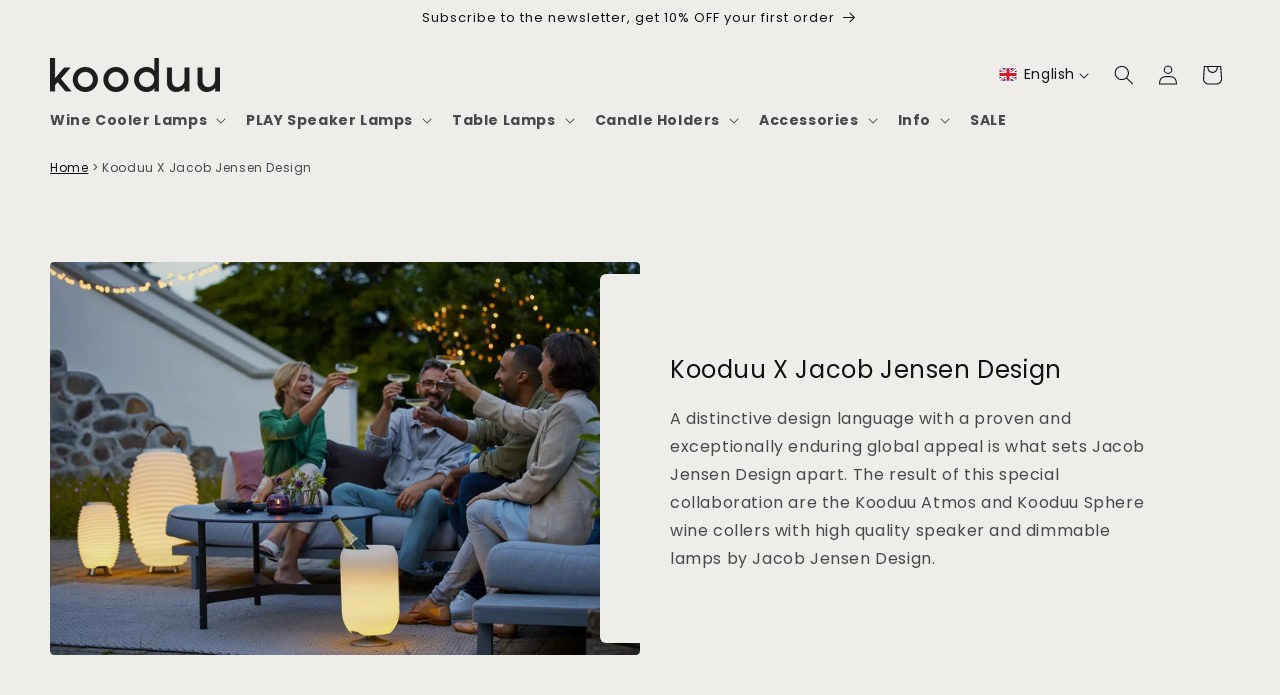

--- FILE ---
content_type: text/html; charset=utf-8
request_url: https://de.kooduu.com/collections/kooduu-x-jacob-jensen-design
body_size: 61486
content:
<!doctype html>
<html class="no-js" lang="en">
  <head>

    <meta charset="utf-8">
    <meta http-equiv="X-UA-Compatible" content="IE=edge">
    <meta name="viewport" content="width=device-width,initial-scale=1">
    <meta name="theme-color" content="">
    <link rel="canonical" href="https://kooduu.com/collections/kooduu-x-jacob-jensen-design"><link rel="icon" type="image/png" href="//de.kooduu.com/cdn/shop/files/B2C_favicon.png?crop=center&height=32&v=1696250413&width=32"><link rel="preconnect" href="https://fonts.shopifycdn.com" crossorigin><title>
      Kooduu X Jacob Jensen Design
 &ndash; Kooduu.com</title>

    

    

<meta property="og:site_name" content="Kooduu.com">
<meta property="og:url" content="https://kooduu.com/collections/kooduu-x-jacob-jensen-design">
<meta property="og:title" content="Kooduu X Jacob Jensen Design">
<meta property="og:type" content="website">
<meta property="og:description" content="Kooduu is a Danish Dutch lifestyle brand that produce and sell high quality and multifunctional products with light and sound. The Kooduu Synergy, a bluetooth speaker, LED lamp and wine cooler in one, is our most famous product. Take a look in our webshop for more amazing products."><meta property="og:image" content="http://de.kooduu.com/cdn/shop/files/kooduu_speaker_lamp_wine_cooler.png?v=1647006008">
  <meta property="og:image:secure_url" content="https://de.kooduu.com/cdn/shop/files/kooduu_speaker_lamp_wine_cooler.png?v=1647006008">
  <meta property="og:image:width" content="721">
  <meta property="og:image:height" content="721"><meta name="twitter:card" content="summary_large_image">
<meta name="twitter:title" content="Kooduu X Jacob Jensen Design">
<meta name="twitter:description" content="Kooduu is a Danish Dutch lifestyle brand that produce and sell high quality and multifunctional products with light and sound. The Kooduu Synergy, a bluetooth speaker, LED lamp and wine cooler in one, is our most famous product. Take a look in our webshop for more amazing products.">


        
<script>
window.rumv = window.rumv || function() { (window.rumv.q = window.rumv.q || []).push(arguments) };
(function(rum, vi,si,on) {
    var s = JSON.parse( sessionStorage.getItem('rumv') || '{"pageviews":0}' ); s.pageviews++;
    if ( s.urls && s.regex && ( s.page = eval('('+s.regex+')')( s.urls, vi.location.pathname ) ) && !s.page.type ) {
            return sessionStorage.setItem('rumv', JSON.stringify( s ) );
        }
    
    vi.rumv.storage = s;
    var head = si.querySelector('head'), js = si.createElement('script');
    js.src = 'https://d5yoctgpv4cpx.cloudfront.net/'+rum+'/v4-'+vi.location.hostname+'.js';
    head.appendChild(js);
})( 'RUM-5ED6AFBE10', window, document, 'kooduu.com' );
//# sourceURL=rumvision.inline.js
</script>
    

    <meta name="google-site-verification" content="2w_943RDi8koQYtdVGRfm1M_9CodZmDJSHIcptwtyuc" />
    <script id="Cookiebot" src="https://consent.cookiebot.com/uc.js" data-cbid="c71ec69f-0cce-48dd-b829-3c7a08e438c8" type="text/javascript" async></script>

    <script src="//de.kooduu.com/cdn/shop/t/253/assets/constants.js?v=58251544750838685771763440056" defer="defer"></script>
    <script src="//de.kooduu.com/cdn/shop/t/253/assets/pubsub.js?v=158357773527763999511763440056" defer="defer"></script>
    <script src="//de.kooduu.com/cdn/shop/t/253/assets/global.js?v=106116626045777747121763440056" defer="defer"></script><script src="//de.kooduu.com/cdn/shop/t/253/assets/animations.js?v=88693664871331136111763440056" defer="defer"></script><script>window.performance && window.performance.mark && window.performance.mark('shopify.content_for_header.start');</script><meta name="google-site-verification" content="a1p11pWshI1qGT6R9QaZee6hfOJu6xYIjLR4wmM6Gzo">
<meta name="google-site-verification" content="7Af6TFkTypD65wIb9fl3QYVfFYLOrhum6Kfh-SvwpRc">
<meta name="facebook-domain-verification" content="kyrqqc3uxbnzgkbjko0afyov8rwcgp">
<meta id="shopify-digital-wallet" name="shopify-digital-wallet" content="/53462991031/digital_wallets/dialog">
<meta name="shopify-requires-components" content="true" product-ids="8679641416014,8679657242958">
<meta name="shopify-checkout-api-token" content="396bc815cb102f40e7e34c0f80f9ca17">
<meta id="in-context-paypal-metadata" data-shop-id="53462991031" data-venmo-supported="false" data-environment="production" data-locale="en_US" data-paypal-v4="true" data-currency="EUR">
<link rel="alternate" type="application/atom+xml" title="Feed" href="/collections/kooduu-x-jacob-jensen-design.atom" />
<link rel="alternate" hreflang="x-default" href="https://kooduu.com/collections/kooduu-x-jacob-jensen-design">
<link rel="alternate" hreflang="en" href="https://kooduu.com/collections/kooduu-x-jacob-jensen-design">
<link rel="alternate" hreflang="nl" href="https://kooduu.com/nl/collections/kooduu-x-jacob-jensen-design">
<link rel="alternate" hreflang="fr" href="https://kooduu.com/fr/collections/kooduu-x-jacob-jensen-design">
<link rel="alternate" hreflang="de" href="https://kooduu.com/de/collections/kooduu-x-jacob-jensen-design">
<link rel="alternate" hreflang="es" href="https://kooduu.com/es/collections/kooduu-x-jacob-jensen-design">
<link rel="alternate" hreflang="de-DE" href="https://kooduu.com/de-de/collections/kooduu-x-jacob-jensen-design">
<link rel="alternate" hreflang="en-DE" href="https://kooduu.com/en-de/collections/kooduu-x-jacob-jensen-design">
<link rel="alternate" hreflang="nl-DE" href="https://kooduu.com/nl-de/collections/kooduu-x-jacob-jensen-design">
<link rel="alternate" hreflang="fr-DE" href="https://kooduu.com/fr-de/collections/kooduu-x-jacob-jensen-design">
<link rel="alternate" hreflang="es-DE" href="https://kooduu.com/es-de/collections/kooduu-x-jacob-jensen-design">
<link rel="alternate" hreflang="fr-FR" href="https://kooduu.com/fr-fr/collections/kooduu-x-jacob-jensen-design">
<link rel="alternate" hreflang="en-FR" href="https://kooduu.com/en-fr/collections/kooduu-x-jacob-jensen-design">
<link rel="alternate" hreflang="nl-FR" href="https://kooduu.com/nl-fr/collections/kooduu-x-jacob-jensen-design">
<link rel="alternate" hreflang="de-FR" href="https://kooduu.com/de-fr/collections/kooduu-x-jacob-jensen-design">
<link rel="alternate" hreflang="es-FR" href="https://kooduu.com/es-fr/collections/kooduu-x-jacob-jensen-design">
<link rel="alternate" hreflang="de-AT" href="https://kooduu.com/de-at/collections/kooduu-x-jacob-jensen-design">
<link rel="alternate" hreflang="en-AT" href="https://kooduu.com/en-at/collections/kooduu-x-jacob-jensen-design">
<link rel="alternate" hreflang="nl-AT" href="https://kooduu.com/nl-at/collections/kooduu-x-jacob-jensen-design">
<link rel="alternate" hreflang="fr-AT" href="https://kooduu.com/fr-at/collections/kooduu-x-jacob-jensen-design">
<link rel="alternate" hreflang="es-AT" href="https://kooduu.com/es-at/collections/kooduu-x-jacob-jensen-design">
<link rel="alternate" hreflang="en-BE" href="https://kooduu.com/en-be/collections/kooduu-x-jacob-jensen-design">
<link rel="alternate" hreflang="fr-BE" href="https://kooduu.com/fr-be/collections/kooduu-x-jacob-jensen-design">
<link rel="alternate" hreflang="nl-BE" href="https://kooduu.com/nl-be/collections/kooduu-x-jacob-jensen-design">
<link rel="alternate" hreflang="de-BE" href="https://kooduu.com/de-be/collections/kooduu-x-jacob-jensen-design">
<link rel="alternate" hreflang="es-BE" href="https://kooduu.com/es-be/collections/kooduu-x-jacob-jensen-design">
<link rel="alternate" hreflang="es-ES" href="https://kooduu.com/es-es/collections/kooduu-x-jacob-jensen-design">
<link rel="alternate" hreflang="en-ES" href="https://kooduu.com/en-es/collections/kooduu-x-jacob-jensen-design">
<link rel="alternate" hreflang="nl-ES" href="https://kooduu.com/nl-es/collections/kooduu-x-jacob-jensen-design">
<link rel="alternate" hreflang="fr-ES" href="https://kooduu.com/fr-es/collections/kooduu-x-jacob-jensen-design">
<link rel="alternate" hreflang="de-ES" href="https://kooduu.com/de-es/collections/kooduu-x-jacob-jensen-design">
<link rel="alternate" hreflang="en-IT" href="https://kooduu.com/en-it/collections/kooduu-x-jacob-jensen-design">
<link rel="alternate" hreflang="nl-IT" href="https://kooduu.com/nl-it/collections/kooduu-x-jacob-jensen-design">
<link rel="alternate" hreflang="fr-IT" href="https://kooduu.com/fr-it/collections/kooduu-x-jacob-jensen-design">
<link rel="alternate" hreflang="de-IT" href="https://kooduu.com/de-it/collections/kooduu-x-jacob-jensen-design">
<link rel="alternate" hreflang="es-IT" href="https://kooduu.com/es-it/collections/kooduu-x-jacob-jensen-design">
<link rel="alternate" hreflang="en-DK" href="https://kooduu.com/en-dk/collections/kooduu-x-jacob-jensen-design">
<link rel="alternate" hreflang="nl-DK" href="https://kooduu.com/nl-dk/collections/kooduu-x-jacob-jensen-design">
<link rel="alternate" hreflang="fr-DK" href="https://kooduu.com/fr-dk/collections/kooduu-x-jacob-jensen-design">
<link rel="alternate" hreflang="de-DK" href="https://kooduu.com/de-dk/collections/kooduu-x-jacob-jensen-design">
<link rel="alternate" hreflang="es-DK" href="https://kooduu.com/es-dk/collections/kooduu-x-jacob-jensen-design">
<link rel="alternate" hreflang="en-BG" href="https://kooduu.com/en-eu/collections/kooduu-x-jacob-jensen-design">
<link rel="alternate" hreflang="fr-BG" href="https://kooduu.com/fr-eu/collections/kooduu-x-jacob-jensen-design">
<link rel="alternate" hreflang="nl-BG" href="https://kooduu.com/nl-eu/collections/kooduu-x-jacob-jensen-design">
<link rel="alternate" hreflang="de-BG" href="https://kooduu.com/de-eu/collections/kooduu-x-jacob-jensen-design">
<link rel="alternate" hreflang="es-BG" href="https://kooduu.com/es-eu/collections/kooduu-x-jacob-jensen-design">
<link rel="alternate" hreflang="en-HR" href="https://kooduu.com/en-eu/collections/kooduu-x-jacob-jensen-design">
<link rel="alternate" hreflang="fr-HR" href="https://kooduu.com/fr-eu/collections/kooduu-x-jacob-jensen-design">
<link rel="alternate" hreflang="nl-HR" href="https://kooduu.com/nl-eu/collections/kooduu-x-jacob-jensen-design">
<link rel="alternate" hreflang="de-HR" href="https://kooduu.com/de-eu/collections/kooduu-x-jacob-jensen-design">
<link rel="alternate" hreflang="es-HR" href="https://kooduu.com/es-eu/collections/kooduu-x-jacob-jensen-design">
<link rel="alternate" hreflang="en-CY" href="https://kooduu.com/en-eu/collections/kooduu-x-jacob-jensen-design">
<link rel="alternate" hreflang="fr-CY" href="https://kooduu.com/fr-eu/collections/kooduu-x-jacob-jensen-design">
<link rel="alternate" hreflang="nl-CY" href="https://kooduu.com/nl-eu/collections/kooduu-x-jacob-jensen-design">
<link rel="alternate" hreflang="de-CY" href="https://kooduu.com/de-eu/collections/kooduu-x-jacob-jensen-design">
<link rel="alternate" hreflang="es-CY" href="https://kooduu.com/es-eu/collections/kooduu-x-jacob-jensen-design">
<link rel="alternate" hreflang="en-CZ" href="https://kooduu.com/en-eu/collections/kooduu-x-jacob-jensen-design">
<link rel="alternate" hreflang="fr-CZ" href="https://kooduu.com/fr-eu/collections/kooduu-x-jacob-jensen-design">
<link rel="alternate" hreflang="nl-CZ" href="https://kooduu.com/nl-eu/collections/kooduu-x-jacob-jensen-design">
<link rel="alternate" hreflang="de-CZ" href="https://kooduu.com/de-eu/collections/kooduu-x-jacob-jensen-design">
<link rel="alternate" hreflang="es-CZ" href="https://kooduu.com/es-eu/collections/kooduu-x-jacob-jensen-design">
<link rel="alternate" hreflang="en-EE" href="https://kooduu.com/en-eu/collections/kooduu-x-jacob-jensen-design">
<link rel="alternate" hreflang="fr-EE" href="https://kooduu.com/fr-eu/collections/kooduu-x-jacob-jensen-design">
<link rel="alternate" hreflang="nl-EE" href="https://kooduu.com/nl-eu/collections/kooduu-x-jacob-jensen-design">
<link rel="alternate" hreflang="de-EE" href="https://kooduu.com/de-eu/collections/kooduu-x-jacob-jensen-design">
<link rel="alternate" hreflang="es-EE" href="https://kooduu.com/es-eu/collections/kooduu-x-jacob-jensen-design">
<link rel="alternate" hreflang="en-FI" href="https://kooduu.com/en-eu/collections/kooduu-x-jacob-jensen-design">
<link rel="alternate" hreflang="fr-FI" href="https://kooduu.com/fr-eu/collections/kooduu-x-jacob-jensen-design">
<link rel="alternate" hreflang="nl-FI" href="https://kooduu.com/nl-eu/collections/kooduu-x-jacob-jensen-design">
<link rel="alternate" hreflang="de-FI" href="https://kooduu.com/de-eu/collections/kooduu-x-jacob-jensen-design">
<link rel="alternate" hreflang="es-FI" href="https://kooduu.com/es-eu/collections/kooduu-x-jacob-jensen-design">
<link rel="alternate" hreflang="en-GR" href="https://kooduu.com/en-eu/collections/kooduu-x-jacob-jensen-design">
<link rel="alternate" hreflang="fr-GR" href="https://kooduu.com/fr-eu/collections/kooduu-x-jacob-jensen-design">
<link rel="alternate" hreflang="nl-GR" href="https://kooduu.com/nl-eu/collections/kooduu-x-jacob-jensen-design">
<link rel="alternate" hreflang="de-GR" href="https://kooduu.com/de-eu/collections/kooduu-x-jacob-jensen-design">
<link rel="alternate" hreflang="es-GR" href="https://kooduu.com/es-eu/collections/kooduu-x-jacob-jensen-design">
<link rel="alternate" hreflang="en-HU" href="https://kooduu.com/en-eu/collections/kooduu-x-jacob-jensen-design">
<link rel="alternate" hreflang="fr-HU" href="https://kooduu.com/fr-eu/collections/kooduu-x-jacob-jensen-design">
<link rel="alternate" hreflang="nl-HU" href="https://kooduu.com/nl-eu/collections/kooduu-x-jacob-jensen-design">
<link rel="alternate" hreflang="de-HU" href="https://kooduu.com/de-eu/collections/kooduu-x-jacob-jensen-design">
<link rel="alternate" hreflang="es-HU" href="https://kooduu.com/es-eu/collections/kooduu-x-jacob-jensen-design">
<link rel="alternate" hreflang="en-IE" href="https://kooduu.com/en-eu/collections/kooduu-x-jacob-jensen-design">
<link rel="alternate" hreflang="fr-IE" href="https://kooduu.com/fr-eu/collections/kooduu-x-jacob-jensen-design">
<link rel="alternate" hreflang="nl-IE" href="https://kooduu.com/nl-eu/collections/kooduu-x-jacob-jensen-design">
<link rel="alternate" hreflang="de-IE" href="https://kooduu.com/de-eu/collections/kooduu-x-jacob-jensen-design">
<link rel="alternate" hreflang="es-IE" href="https://kooduu.com/es-eu/collections/kooduu-x-jacob-jensen-design">
<link rel="alternate" hreflang="en-LV" href="https://kooduu.com/en-eu/collections/kooduu-x-jacob-jensen-design">
<link rel="alternate" hreflang="fr-LV" href="https://kooduu.com/fr-eu/collections/kooduu-x-jacob-jensen-design">
<link rel="alternate" hreflang="nl-LV" href="https://kooduu.com/nl-eu/collections/kooduu-x-jacob-jensen-design">
<link rel="alternate" hreflang="de-LV" href="https://kooduu.com/de-eu/collections/kooduu-x-jacob-jensen-design">
<link rel="alternate" hreflang="es-LV" href="https://kooduu.com/es-eu/collections/kooduu-x-jacob-jensen-design">
<link rel="alternate" hreflang="en-LT" href="https://kooduu.com/en-eu/collections/kooduu-x-jacob-jensen-design">
<link rel="alternate" hreflang="fr-LT" href="https://kooduu.com/fr-eu/collections/kooduu-x-jacob-jensen-design">
<link rel="alternate" hreflang="nl-LT" href="https://kooduu.com/nl-eu/collections/kooduu-x-jacob-jensen-design">
<link rel="alternate" hreflang="de-LT" href="https://kooduu.com/de-eu/collections/kooduu-x-jacob-jensen-design">
<link rel="alternate" hreflang="es-LT" href="https://kooduu.com/es-eu/collections/kooduu-x-jacob-jensen-design">
<link rel="alternate" hreflang="en-LU" href="https://kooduu.com/en-eu/collections/kooduu-x-jacob-jensen-design">
<link rel="alternate" hreflang="fr-LU" href="https://kooduu.com/fr-eu/collections/kooduu-x-jacob-jensen-design">
<link rel="alternate" hreflang="nl-LU" href="https://kooduu.com/nl-eu/collections/kooduu-x-jacob-jensen-design">
<link rel="alternate" hreflang="de-LU" href="https://kooduu.com/de-eu/collections/kooduu-x-jacob-jensen-design">
<link rel="alternate" hreflang="es-LU" href="https://kooduu.com/es-eu/collections/kooduu-x-jacob-jensen-design">
<link rel="alternate" hreflang="en-MT" href="https://kooduu.com/en-eu/collections/kooduu-x-jacob-jensen-design">
<link rel="alternate" hreflang="fr-MT" href="https://kooduu.com/fr-eu/collections/kooduu-x-jacob-jensen-design">
<link rel="alternate" hreflang="nl-MT" href="https://kooduu.com/nl-eu/collections/kooduu-x-jacob-jensen-design">
<link rel="alternate" hreflang="de-MT" href="https://kooduu.com/de-eu/collections/kooduu-x-jacob-jensen-design">
<link rel="alternate" hreflang="es-MT" href="https://kooduu.com/es-eu/collections/kooduu-x-jacob-jensen-design">
<link rel="alternate" hreflang="en-PL" href="https://kooduu.com/en-eu/collections/kooduu-x-jacob-jensen-design">
<link rel="alternate" hreflang="fr-PL" href="https://kooduu.com/fr-eu/collections/kooduu-x-jacob-jensen-design">
<link rel="alternate" hreflang="nl-PL" href="https://kooduu.com/nl-eu/collections/kooduu-x-jacob-jensen-design">
<link rel="alternate" hreflang="de-PL" href="https://kooduu.com/de-eu/collections/kooduu-x-jacob-jensen-design">
<link rel="alternate" hreflang="es-PL" href="https://kooduu.com/es-eu/collections/kooduu-x-jacob-jensen-design">
<link rel="alternate" hreflang="en-RO" href="https://kooduu.com/en-eu/collections/kooduu-x-jacob-jensen-design">
<link rel="alternate" hreflang="fr-RO" href="https://kooduu.com/fr-eu/collections/kooduu-x-jacob-jensen-design">
<link rel="alternate" hreflang="nl-RO" href="https://kooduu.com/nl-eu/collections/kooduu-x-jacob-jensen-design">
<link rel="alternate" hreflang="de-RO" href="https://kooduu.com/de-eu/collections/kooduu-x-jacob-jensen-design">
<link rel="alternate" hreflang="es-RO" href="https://kooduu.com/es-eu/collections/kooduu-x-jacob-jensen-design">
<link rel="alternate" hreflang="en-SK" href="https://kooduu.com/en-eu/collections/kooduu-x-jacob-jensen-design">
<link rel="alternate" hreflang="fr-SK" href="https://kooduu.com/fr-eu/collections/kooduu-x-jacob-jensen-design">
<link rel="alternate" hreflang="nl-SK" href="https://kooduu.com/nl-eu/collections/kooduu-x-jacob-jensen-design">
<link rel="alternate" hreflang="de-SK" href="https://kooduu.com/de-eu/collections/kooduu-x-jacob-jensen-design">
<link rel="alternate" hreflang="es-SK" href="https://kooduu.com/es-eu/collections/kooduu-x-jacob-jensen-design">
<link rel="alternate" hreflang="en-SI" href="https://kooduu.com/en-eu/collections/kooduu-x-jacob-jensen-design">
<link rel="alternate" hreflang="fr-SI" href="https://kooduu.com/fr-eu/collections/kooduu-x-jacob-jensen-design">
<link rel="alternate" hreflang="nl-SI" href="https://kooduu.com/nl-eu/collections/kooduu-x-jacob-jensen-design">
<link rel="alternate" hreflang="de-SI" href="https://kooduu.com/de-eu/collections/kooduu-x-jacob-jensen-design">
<link rel="alternate" hreflang="es-SI" href="https://kooduu.com/es-eu/collections/kooduu-x-jacob-jensen-design">
<link rel="alternate" hreflang="en-SE" href="https://kooduu.com/en-eu/collections/kooduu-x-jacob-jensen-design">
<link rel="alternate" hreflang="fr-SE" href="https://kooduu.com/fr-eu/collections/kooduu-x-jacob-jensen-design">
<link rel="alternate" hreflang="nl-SE" href="https://kooduu.com/nl-eu/collections/kooduu-x-jacob-jensen-design">
<link rel="alternate" hreflang="de-SE" href="https://kooduu.com/de-eu/collections/kooduu-x-jacob-jensen-design">
<link rel="alternate" hreflang="es-SE" href="https://kooduu.com/es-eu/collections/kooduu-x-jacob-jensen-design">
<link rel="alternate" hreflang="en-BH" href="https://kooduu.com/en-me/collections/kooduu-x-jacob-jensen-design">
<link rel="alternate" hreflang="nl-BH" href="https://kooduu.com/nl-me/collections/kooduu-x-jacob-jensen-design">
<link rel="alternate" hreflang="fr-BH" href="https://kooduu.com/fr-me/collections/kooduu-x-jacob-jensen-design">
<link rel="alternate" hreflang="de-BH" href="https://kooduu.com/de-me/collections/kooduu-x-jacob-jensen-design">
<link rel="alternate" hreflang="es-BH" href="https://kooduu.com/es-me/collections/kooduu-x-jacob-jensen-design">
<link rel="alternate" hreflang="en-KW" href="https://kooduu.com/en-me/collections/kooduu-x-jacob-jensen-design">
<link rel="alternate" hreflang="nl-KW" href="https://kooduu.com/nl-me/collections/kooduu-x-jacob-jensen-design">
<link rel="alternate" hreflang="fr-KW" href="https://kooduu.com/fr-me/collections/kooduu-x-jacob-jensen-design">
<link rel="alternate" hreflang="de-KW" href="https://kooduu.com/de-me/collections/kooduu-x-jacob-jensen-design">
<link rel="alternate" hreflang="es-KW" href="https://kooduu.com/es-me/collections/kooduu-x-jacob-jensen-design">
<link rel="alternate" hreflang="en-OM" href="https://kooduu.com/en-me/collections/kooduu-x-jacob-jensen-design">
<link rel="alternate" hreflang="nl-OM" href="https://kooduu.com/nl-me/collections/kooduu-x-jacob-jensen-design">
<link rel="alternate" hreflang="fr-OM" href="https://kooduu.com/fr-me/collections/kooduu-x-jacob-jensen-design">
<link rel="alternate" hreflang="de-OM" href="https://kooduu.com/de-me/collections/kooduu-x-jacob-jensen-design">
<link rel="alternate" hreflang="es-OM" href="https://kooduu.com/es-me/collections/kooduu-x-jacob-jensen-design">
<link rel="alternate" hreflang="en-QA" href="https://kooduu.com/en-me/collections/kooduu-x-jacob-jensen-design">
<link rel="alternate" hreflang="nl-QA" href="https://kooduu.com/nl-me/collections/kooduu-x-jacob-jensen-design">
<link rel="alternate" hreflang="fr-QA" href="https://kooduu.com/fr-me/collections/kooduu-x-jacob-jensen-design">
<link rel="alternate" hreflang="de-QA" href="https://kooduu.com/de-me/collections/kooduu-x-jacob-jensen-design">
<link rel="alternate" hreflang="es-QA" href="https://kooduu.com/es-me/collections/kooduu-x-jacob-jensen-design">
<link rel="alternate" hreflang="en-SA" href="https://kooduu.com/en-me/collections/kooduu-x-jacob-jensen-design">
<link rel="alternate" hreflang="nl-SA" href="https://kooduu.com/nl-me/collections/kooduu-x-jacob-jensen-design">
<link rel="alternate" hreflang="fr-SA" href="https://kooduu.com/fr-me/collections/kooduu-x-jacob-jensen-design">
<link rel="alternate" hreflang="de-SA" href="https://kooduu.com/de-me/collections/kooduu-x-jacob-jensen-design">
<link rel="alternate" hreflang="es-SA" href="https://kooduu.com/es-me/collections/kooduu-x-jacob-jensen-design">
<link rel="alternate" hreflang="en-AE" href="https://kooduu.com/en-me/collections/kooduu-x-jacob-jensen-design">
<link rel="alternate" hreflang="nl-AE" href="https://kooduu.com/nl-me/collections/kooduu-x-jacob-jensen-design">
<link rel="alternate" hreflang="fr-AE" href="https://kooduu.com/fr-me/collections/kooduu-x-jacob-jensen-design">
<link rel="alternate" hreflang="de-AE" href="https://kooduu.com/de-me/collections/kooduu-x-jacob-jensen-design">
<link rel="alternate" hreflang="es-AE" href="https://kooduu.com/es-me/collections/kooduu-x-jacob-jensen-design">
<link rel="alternate" hreflang="en-PT" href="https://kooduu.com/en-pt/collections/kooduu-x-jacob-jensen-design">
<link rel="alternate" hreflang="es-PT" href="https://kooduu.com/es-pt/collections/kooduu-x-jacob-jensen-design">
<link rel="alternate" hreflang="nl-PT" href="https://kooduu.com/nl-pt/collections/kooduu-x-jacob-jensen-design">
<link rel="alternate" hreflang="fr-PT" href="https://kooduu.com/fr-pt/collections/kooduu-x-jacob-jensen-design">
<link rel="alternate" hreflang="de-PT" href="https://kooduu.com/de-pt/collections/kooduu-x-jacob-jensen-design">
<link rel="alternate" hreflang="en-AL" href="https://kooduu.com/en-eu/collections/kooduu-x-jacob-jensen-design">
<link rel="alternate" hreflang="fr-AL" href="https://kooduu.com/fr-eu/collections/kooduu-x-jacob-jensen-design">
<link rel="alternate" hreflang="nl-AL" href="https://kooduu.com/nl-eu/collections/kooduu-x-jacob-jensen-design">
<link rel="alternate" hreflang="de-AL" href="https://kooduu.com/de-eu/collections/kooduu-x-jacob-jensen-design">
<link rel="alternate" hreflang="es-AL" href="https://kooduu.com/es-eu/collections/kooduu-x-jacob-jensen-design">
<link rel="alternate" hreflang="en-AD" href="https://kooduu.com/en-eu/collections/kooduu-x-jacob-jensen-design">
<link rel="alternate" hreflang="fr-AD" href="https://kooduu.com/fr-eu/collections/kooduu-x-jacob-jensen-design">
<link rel="alternate" hreflang="nl-AD" href="https://kooduu.com/nl-eu/collections/kooduu-x-jacob-jensen-design">
<link rel="alternate" hreflang="de-AD" href="https://kooduu.com/de-eu/collections/kooduu-x-jacob-jensen-design">
<link rel="alternate" hreflang="es-AD" href="https://kooduu.com/es-eu/collections/kooduu-x-jacob-jensen-design">
<link rel="alternate" type="application/json+oembed" href="https://kooduu.com/collections/kooduu-x-jacob-jensen-design.oembed">
<script async="async" src="/checkouts/internal/preloads.js?locale=en-NL"></script>
<link rel="preconnect" href="https://shop.app" crossorigin="anonymous">
<script async="async" src="https://shop.app/checkouts/internal/preloads.js?locale=en-NL&shop_id=53462991031" crossorigin="anonymous"></script>
<script id="apple-pay-shop-capabilities" type="application/json">{"shopId":53462991031,"countryCode":"NL","currencyCode":"EUR","merchantCapabilities":["supports3DS"],"merchantId":"gid:\/\/shopify\/Shop\/53462991031","merchantName":"Kooduu.com","requiredBillingContactFields":["postalAddress","email"],"requiredShippingContactFields":["postalAddress","email"],"shippingType":"shipping","supportedNetworks":["visa","maestro","masterCard","amex"],"total":{"type":"pending","label":"Kooduu.com","amount":"1.00"},"shopifyPaymentsEnabled":true,"supportsSubscriptions":true}</script>
<script id="shopify-features" type="application/json">{"accessToken":"396bc815cb102f40e7e34c0f80f9ca17","betas":["rich-media-storefront-analytics"],"domain":"de.kooduu.com","predictiveSearch":true,"shopId":53462991031,"locale":"en"}</script>
<script>var Shopify = Shopify || {};
Shopify.shop = "kooduu-com.myshopify.com";
Shopify.locale = "en";
Shopify.currency = {"active":"EUR","rate":"1.0"};
Shopify.country = "NL";
Shopify.theme = {"name":"Copy of kooduu\/main - SP SPM update + disclaimers","id":182508192078,"schema_name":"Dawn","schema_version":"12.0.0","theme_store_id":null,"role":"main"};
Shopify.theme.handle = "null";
Shopify.theme.style = {"id":null,"handle":null};
Shopify.cdnHost = "de.kooduu.com/cdn";
Shopify.routes = Shopify.routes || {};
Shopify.routes.root = "/";</script>
<script type="module">!function(o){(o.Shopify=o.Shopify||{}).modules=!0}(window);</script>
<script>!function(o){function n(){var o=[];function n(){o.push(Array.prototype.slice.apply(arguments))}return n.q=o,n}var t=o.Shopify=o.Shopify||{};t.loadFeatures=n(),t.autoloadFeatures=n()}(window);</script>
<script>
  window.ShopifyPay = window.ShopifyPay || {};
  window.ShopifyPay.apiHost = "shop.app\/pay";
  window.ShopifyPay.redirectState = null;
</script>
<script id="shop-js-analytics" type="application/json">{"pageType":"collection"}</script>
<script defer="defer" async type="module" src="//de.kooduu.com/cdn/shopifycloud/shop-js/modules/v2/client.init-shop-cart-sync_BN7fPSNr.en.esm.js"></script>
<script defer="defer" async type="module" src="//de.kooduu.com/cdn/shopifycloud/shop-js/modules/v2/chunk.common_Cbph3Kss.esm.js"></script>
<script defer="defer" async type="module" src="//de.kooduu.com/cdn/shopifycloud/shop-js/modules/v2/chunk.modal_DKumMAJ1.esm.js"></script>
<script type="module">
  await import("//de.kooduu.com/cdn/shopifycloud/shop-js/modules/v2/client.init-shop-cart-sync_BN7fPSNr.en.esm.js");
await import("//de.kooduu.com/cdn/shopifycloud/shop-js/modules/v2/chunk.common_Cbph3Kss.esm.js");
await import("//de.kooduu.com/cdn/shopifycloud/shop-js/modules/v2/chunk.modal_DKumMAJ1.esm.js");

  window.Shopify.SignInWithShop?.initShopCartSync?.({"fedCMEnabled":true,"windoidEnabled":true});

</script>
<script>
  window.Shopify = window.Shopify || {};
  if (!window.Shopify.featureAssets) window.Shopify.featureAssets = {};
  window.Shopify.featureAssets['shop-js'] = {"shop-cart-sync":["modules/v2/client.shop-cart-sync_CJVUk8Jm.en.esm.js","modules/v2/chunk.common_Cbph3Kss.esm.js","modules/v2/chunk.modal_DKumMAJ1.esm.js"],"init-fed-cm":["modules/v2/client.init-fed-cm_7Fvt41F4.en.esm.js","modules/v2/chunk.common_Cbph3Kss.esm.js","modules/v2/chunk.modal_DKumMAJ1.esm.js"],"init-shop-email-lookup-coordinator":["modules/v2/client.init-shop-email-lookup-coordinator_Cc088_bR.en.esm.js","modules/v2/chunk.common_Cbph3Kss.esm.js","modules/v2/chunk.modal_DKumMAJ1.esm.js"],"init-windoid":["modules/v2/client.init-windoid_hPopwJRj.en.esm.js","modules/v2/chunk.common_Cbph3Kss.esm.js","modules/v2/chunk.modal_DKumMAJ1.esm.js"],"shop-button":["modules/v2/client.shop-button_B0jaPSNF.en.esm.js","modules/v2/chunk.common_Cbph3Kss.esm.js","modules/v2/chunk.modal_DKumMAJ1.esm.js"],"shop-cash-offers":["modules/v2/client.shop-cash-offers_DPIskqss.en.esm.js","modules/v2/chunk.common_Cbph3Kss.esm.js","modules/v2/chunk.modal_DKumMAJ1.esm.js"],"shop-toast-manager":["modules/v2/client.shop-toast-manager_CK7RT69O.en.esm.js","modules/v2/chunk.common_Cbph3Kss.esm.js","modules/v2/chunk.modal_DKumMAJ1.esm.js"],"init-shop-cart-sync":["modules/v2/client.init-shop-cart-sync_BN7fPSNr.en.esm.js","modules/v2/chunk.common_Cbph3Kss.esm.js","modules/v2/chunk.modal_DKumMAJ1.esm.js"],"init-customer-accounts-sign-up":["modules/v2/client.init-customer-accounts-sign-up_CfPf4CXf.en.esm.js","modules/v2/client.shop-login-button_DeIztwXF.en.esm.js","modules/v2/chunk.common_Cbph3Kss.esm.js","modules/v2/chunk.modal_DKumMAJ1.esm.js"],"pay-button":["modules/v2/client.pay-button_CgIwFSYN.en.esm.js","modules/v2/chunk.common_Cbph3Kss.esm.js","modules/v2/chunk.modal_DKumMAJ1.esm.js"],"init-customer-accounts":["modules/v2/client.init-customer-accounts_DQ3x16JI.en.esm.js","modules/v2/client.shop-login-button_DeIztwXF.en.esm.js","modules/v2/chunk.common_Cbph3Kss.esm.js","modules/v2/chunk.modal_DKumMAJ1.esm.js"],"avatar":["modules/v2/client.avatar_BTnouDA3.en.esm.js"],"init-shop-for-new-customer-accounts":["modules/v2/client.init-shop-for-new-customer-accounts_CsZy_esa.en.esm.js","modules/v2/client.shop-login-button_DeIztwXF.en.esm.js","modules/v2/chunk.common_Cbph3Kss.esm.js","modules/v2/chunk.modal_DKumMAJ1.esm.js"],"shop-follow-button":["modules/v2/client.shop-follow-button_BRMJjgGd.en.esm.js","modules/v2/chunk.common_Cbph3Kss.esm.js","modules/v2/chunk.modal_DKumMAJ1.esm.js"],"checkout-modal":["modules/v2/client.checkout-modal_B9Drz_yf.en.esm.js","modules/v2/chunk.common_Cbph3Kss.esm.js","modules/v2/chunk.modal_DKumMAJ1.esm.js"],"shop-login-button":["modules/v2/client.shop-login-button_DeIztwXF.en.esm.js","modules/v2/chunk.common_Cbph3Kss.esm.js","modules/v2/chunk.modal_DKumMAJ1.esm.js"],"lead-capture":["modules/v2/client.lead-capture_DXYzFM3R.en.esm.js","modules/v2/chunk.common_Cbph3Kss.esm.js","modules/v2/chunk.modal_DKumMAJ1.esm.js"],"shop-login":["modules/v2/client.shop-login_CA5pJqmO.en.esm.js","modules/v2/chunk.common_Cbph3Kss.esm.js","modules/v2/chunk.modal_DKumMAJ1.esm.js"],"payment-terms":["modules/v2/client.payment-terms_BxzfvcZJ.en.esm.js","modules/v2/chunk.common_Cbph3Kss.esm.js","modules/v2/chunk.modal_DKumMAJ1.esm.js"]};
</script>
<script id="__st">var __st={"a":53462991031,"offset":3600,"reqid":"592783ae-190d-4639-a807-bc72e2082db2-1770094286","pageurl":"de.kooduu.com\/collections\/kooduu-x-jacob-jensen-design","u":"aed1ad70f2f7","p":"collection","rtyp":"collection","rid":611502358862};</script>
<script>window.ShopifyPaypalV4VisibilityTracking = true;</script>
<script id="captcha-bootstrap">!function(){'use strict';const t='contact',e='account',n='new_comment',o=[[t,t],['blogs',n],['comments',n],[t,'customer']],c=[[e,'customer_login'],[e,'guest_login'],[e,'recover_customer_password'],[e,'create_customer']],r=t=>t.map((([t,e])=>`form[action*='/${t}']:not([data-nocaptcha='true']) input[name='form_type'][value='${e}']`)).join(','),a=t=>()=>t?[...document.querySelectorAll(t)].map((t=>t.form)):[];function s(){const t=[...o],e=r(t);return a(e)}const i='password',u='form_key',d=['recaptcha-v3-token','g-recaptcha-response','h-captcha-response',i],f=()=>{try{return window.sessionStorage}catch{return}},m='__shopify_v',_=t=>t.elements[u];function p(t,e,n=!1){try{const o=window.sessionStorage,c=JSON.parse(o.getItem(e)),{data:r}=function(t){const{data:e,action:n}=t;return t[m]||n?{data:e,action:n}:{data:t,action:n}}(c);for(const[e,n]of Object.entries(r))t.elements[e]&&(t.elements[e].value=n);n&&o.removeItem(e)}catch(o){console.error('form repopulation failed',{error:o})}}const l='form_type',E='cptcha';function T(t){t.dataset[E]=!0}const w=window,h=w.document,L='Shopify',v='ce_forms',y='captcha';let A=!1;((t,e)=>{const n=(g='f06e6c50-85a8-45c8-87d0-21a2b65856fe',I='https://cdn.shopify.com/shopifycloud/storefront-forms-hcaptcha/ce_storefront_forms_captcha_hcaptcha.v1.5.2.iife.js',D={infoText:'Protected by hCaptcha',privacyText:'Privacy',termsText:'Terms'},(t,e,n)=>{const o=w[L][v],c=o.bindForm;if(c)return c(t,g,e,D).then(n);var r;o.q.push([[t,g,e,D],n]),r=I,A||(h.body.append(Object.assign(h.createElement('script'),{id:'captcha-provider',async:!0,src:r})),A=!0)});var g,I,D;w[L]=w[L]||{},w[L][v]=w[L][v]||{},w[L][v].q=[],w[L][y]=w[L][y]||{},w[L][y].protect=function(t,e){n(t,void 0,e),T(t)},Object.freeze(w[L][y]),function(t,e,n,w,h,L){const[v,y,A,g]=function(t,e,n){const i=e?o:[],u=t?c:[],d=[...i,...u],f=r(d),m=r(i),_=r(d.filter((([t,e])=>n.includes(e))));return[a(f),a(m),a(_),s()]}(w,h,L),I=t=>{const e=t.target;return e instanceof HTMLFormElement?e:e&&e.form},D=t=>v().includes(t);t.addEventListener('submit',(t=>{const e=I(t);if(!e)return;const n=D(e)&&!e.dataset.hcaptchaBound&&!e.dataset.recaptchaBound,o=_(e),c=g().includes(e)&&(!o||!o.value);(n||c)&&t.preventDefault(),c&&!n&&(function(t){try{if(!f())return;!function(t){const e=f();if(!e)return;const n=_(t);if(!n)return;const o=n.value;o&&e.removeItem(o)}(t);const e=Array.from(Array(32),(()=>Math.random().toString(36)[2])).join('');!function(t,e){_(t)||t.append(Object.assign(document.createElement('input'),{type:'hidden',name:u})),t.elements[u].value=e}(t,e),function(t,e){const n=f();if(!n)return;const o=[...t.querySelectorAll(`input[type='${i}']`)].map((({name:t})=>t)),c=[...d,...o],r={};for(const[a,s]of new FormData(t).entries())c.includes(a)||(r[a]=s);n.setItem(e,JSON.stringify({[m]:1,action:t.action,data:r}))}(t,e)}catch(e){console.error('failed to persist form',e)}}(e),e.submit())}));const S=(t,e)=>{t&&!t.dataset[E]&&(n(t,e.some((e=>e===t))),T(t))};for(const o of['focusin','change'])t.addEventListener(o,(t=>{const e=I(t);D(e)&&S(e,y())}));const B=e.get('form_key'),M=e.get(l),P=B&&M;t.addEventListener('DOMContentLoaded',(()=>{const t=y();if(P)for(const e of t)e.elements[l].value===M&&p(e,B);[...new Set([...A(),...v().filter((t=>'true'===t.dataset.shopifyCaptcha))])].forEach((e=>S(e,t)))}))}(h,new URLSearchParams(w.location.search),n,t,e,['guest_login'])})(!0,!0)}();</script>
<script integrity="sha256-4kQ18oKyAcykRKYeNunJcIwy7WH5gtpwJnB7kiuLZ1E=" data-source-attribution="shopify.loadfeatures" defer="defer" src="//de.kooduu.com/cdn/shopifycloud/storefront/assets/storefront/load_feature-a0a9edcb.js" crossorigin="anonymous"></script>
<script crossorigin="anonymous" defer="defer" src="//de.kooduu.com/cdn/shopifycloud/storefront/assets/shopify_pay/storefront-65b4c6d7.js?v=20250812"></script>
<script data-source-attribution="shopify.dynamic_checkout.dynamic.init">var Shopify=Shopify||{};Shopify.PaymentButton=Shopify.PaymentButton||{isStorefrontPortableWallets:!0,init:function(){window.Shopify.PaymentButton.init=function(){};var t=document.createElement("script");t.src="https://de.kooduu.com/cdn/shopifycloud/portable-wallets/latest/portable-wallets.en.js",t.type="module",document.head.appendChild(t)}};
</script>
<script data-source-attribution="shopify.dynamic_checkout.buyer_consent">
  function portableWalletsHideBuyerConsent(e){var t=document.getElementById("shopify-buyer-consent"),n=document.getElementById("shopify-subscription-policy-button");t&&n&&(t.classList.add("hidden"),t.setAttribute("aria-hidden","true"),n.removeEventListener("click",e))}function portableWalletsShowBuyerConsent(e){var t=document.getElementById("shopify-buyer-consent"),n=document.getElementById("shopify-subscription-policy-button");t&&n&&(t.classList.remove("hidden"),t.removeAttribute("aria-hidden"),n.addEventListener("click",e))}window.Shopify?.PaymentButton&&(window.Shopify.PaymentButton.hideBuyerConsent=portableWalletsHideBuyerConsent,window.Shopify.PaymentButton.showBuyerConsent=portableWalletsShowBuyerConsent);
</script>
<script data-source-attribution="shopify.dynamic_checkout.cart.bootstrap">document.addEventListener("DOMContentLoaded",(function(){function t(){return document.querySelector("shopify-accelerated-checkout-cart, shopify-accelerated-checkout")}if(t())Shopify.PaymentButton.init();else{new MutationObserver((function(e,n){t()&&(Shopify.PaymentButton.init(),n.disconnect())})).observe(document.body,{childList:!0,subtree:!0})}}));
</script>
<script id='scb4127' type='text/javascript' async='' src='https://de.kooduu.com/cdn/shopifycloud/privacy-banner/storefront-banner.js'></script><link id="shopify-accelerated-checkout-styles" rel="stylesheet" media="screen" href="https://de.kooduu.com/cdn/shopifycloud/portable-wallets/latest/accelerated-checkout-backwards-compat.css" crossorigin="anonymous">
<style id="shopify-accelerated-checkout-cart">
        #shopify-buyer-consent {
  margin-top: 1em;
  display: inline-block;
  width: 100%;
}

#shopify-buyer-consent.hidden {
  display: none;
}

#shopify-subscription-policy-button {
  background: none;
  border: none;
  padding: 0;
  text-decoration: underline;
  font-size: inherit;
  cursor: pointer;
}

#shopify-subscription-policy-button::before {
  box-shadow: none;
}

      </style>
<script id="sections-script" data-sections="header" defer="defer" src="//de.kooduu.com/cdn/shop/t/253/compiled_assets/scripts.js?v=28848"></script>
<script>window.performance && window.performance.mark && window.performance.mark('shopify.content_for_header.end');</script>


    <style data-shopify>
      @font-face {
  font-family: Poppins;
  font-weight: 400;
  font-style: normal;
  font-display: swap;
  src: url("//de.kooduu.com/cdn/fonts/poppins/poppins_n4.0ba78fa5af9b0e1a374041b3ceaadf0a43b41362.woff2") format("woff2"),
       url("//de.kooduu.com/cdn/fonts/poppins/poppins_n4.214741a72ff2596839fc9760ee7a770386cf16ca.woff") format("woff");
}

      @font-face {
  font-family: Poppins;
  font-weight: 700;
  font-style: normal;
  font-display: swap;
  src: url("//de.kooduu.com/cdn/fonts/poppins/poppins_n7.56758dcf284489feb014a026f3727f2f20a54626.woff2") format("woff2"),
       url("//de.kooduu.com/cdn/fonts/poppins/poppins_n7.f34f55d9b3d3205d2cd6f64955ff4b36f0cfd8da.woff") format("woff");
}

      @font-face {
  font-family: Poppins;
  font-weight: 400;
  font-style: italic;
  font-display: swap;
  src: url("//de.kooduu.com/cdn/fonts/poppins/poppins_i4.846ad1e22474f856bd6b81ba4585a60799a9f5d2.woff2") format("woff2"),
       url("//de.kooduu.com/cdn/fonts/poppins/poppins_i4.56b43284e8b52fc64c1fd271f289a39e8477e9ec.woff") format("woff");
}

      @font-face {
  font-family: Poppins;
  font-weight: 700;
  font-style: italic;
  font-display: swap;
  src: url("//de.kooduu.com/cdn/fonts/poppins/poppins_i7.42fd71da11e9d101e1e6c7932199f925f9eea42d.woff2") format("woff2"),
       url("//de.kooduu.com/cdn/fonts/poppins/poppins_i7.ec8499dbd7616004e21155106d13837fff4cf556.woff") format("woff");
}

      @font-face {
  font-family: Poppins;
  font-weight: 400;
  font-style: normal;
  font-display: swap;
  src: url("//de.kooduu.com/cdn/fonts/poppins/poppins_n4.0ba78fa5af9b0e1a374041b3ceaadf0a43b41362.woff2") format("woff2"),
       url("//de.kooduu.com/cdn/fonts/poppins/poppins_n4.214741a72ff2596839fc9760ee7a770386cf16ca.woff") format("woff");
}


      
        :root,
        .color-background-1 {
          --color-background: 255,255,255;
        
          --gradient-background: #ffffff;
        

        

        --color-foreground: 18,18,18;
        --color-background-contrast: 191,191,191;
        --color-shadow: 18,18,18;
        --color-button: 18,18,18;
        --color-button-text: 255,255,255;
        --color-secondary-button: 255,255,255;
        --color-secondary-button-text: 18,18,18;
        --color-link: 18,18,18;
        --color-badge-foreground: 18,18,18;
        --color-badge-background: 255,255,255;
        --color-badge-border: 18,18,18;
        --payment-terms-background-color: rgb(255 255 255);
      }
      
        
        .color-background-2 {
          --color-background: 243,243,243;
        
          --gradient-background: #f3f3f3;
        

        

        --color-foreground: 18,18,18;
        --color-background-contrast: 179,179,179;
        --color-shadow: 18,18,18;
        --color-button: 18,18,18;
        --color-button-text: 243,243,243;
        --color-secondary-button: 243,243,243;
        --color-secondary-button-text: 18,18,18;
        --color-link: 18,18,18;
        --color-badge-foreground: 18,18,18;
        --color-badge-background: 243,243,243;
        --color-badge-border: 18,18,18;
        --payment-terms-background-color: rgb(243 243 243);
      }
      
        
        .color-inverse {
          --color-background: 36,40,51;
        
          --gradient-background: #242833;
        

        

        --color-foreground: 255,255,255;
        --color-background-contrast: 47,52,66;
        --color-shadow: 18,18,18;
        --color-button: 255,255,255;
        --color-button-text: 0,0,0;
        --color-secondary-button: 36,40,51;
        --color-secondary-button-text: 255,255,255;
        --color-link: 255,255,255;
        --color-badge-foreground: 255,255,255;
        --color-badge-background: 36,40,51;
        --color-badge-border: 255,255,255;
        --payment-terms-background-color: rgb(36 40 51);
      }
      
        
        .color-accent-1 {
          --color-background: 18,18,18;
        
          --gradient-background: #121212;
        

        

        --color-foreground: 255,255,255;
        --color-background-contrast: 146,146,146;
        --color-shadow: 18,18,18;
        --color-button: 255,255,255;
        --color-button-text: 18,18,18;
        --color-secondary-button: 18,18,18;
        --color-secondary-button-text: 255,255,255;
        --color-link: 255,255,255;
        --color-badge-foreground: 255,255,255;
        --color-badge-background: 18,18,18;
        --color-badge-border: 255,255,255;
        --payment-terms-background-color: rgb(18 18 18);
      }
      
        
        .color-accent-2 {
          --color-background: 51,79,180;
        
          --gradient-background: #334fb4;
        

        

        --color-foreground: 255,255,255;
        --color-background-contrast: 23,35,81;
        --color-shadow: 18,18,18;
        --color-button: 255,255,255;
        --color-button-text: 51,79,180;
        --color-secondary-button: 51,79,180;
        --color-secondary-button-text: 255,255,255;
        --color-link: 255,255,255;
        --color-badge-foreground: 255,255,255;
        --color-badge-background: 51,79,180;
        --color-badge-border: 255,255,255;
        --payment-terms-background-color: rgb(51 79 180);
      }
      
        
        .color-scheme-a691a849-834c-406c-adf9-65c61e685b88 {
          --color-background: 239,237,233;
        
          --gradient-background: linear-gradient(180deg, rgba(239, 237, 233, 1), rgba(239, 237, 233, 1) 100%);
        

        

        --color-foreground: 18,18,18;
        --color-background-contrast: 185,177,159;
        --color-shadow: 18,18,18;
        --color-button: 2,185,2;
        --color-button-text: 255,255,255;
        --color-secondary-button: 239,237,233;
        --color-secondary-button-text: 18,18,18;
        --color-link: 18,18,18;
        --color-badge-foreground: 18,18,18;
        --color-badge-background: 239,237,233;
        --color-badge-border: 18,18,18;
        --payment-terms-background-color: rgb(239 237 233);
      }
      
        
        .color-scheme-8dc1bf00-e45e-43f2-b5eb-71bb7fb58bde {
          --color-background: 40,92,77;
        
          --gradient-background: #285c4d;
        

        

        --color-foreground: 255,255,255;
        --color-background-contrast: 1,3,3;
        --color-shadow: 18,18,18;
        --color-button: 188,24,35;
        --color-button-text: 255,255,255;
        --color-secondary-button: 40,92,77;
        --color-secondary-button-text: 18,18,18;
        --color-link: 18,18,18;
        --color-badge-foreground: 255,255,255;
        --color-badge-background: 40,92,77;
        --color-badge-border: 255,255,255;
        --payment-terms-background-color: rgb(40 92 77);
      }
      

      body, .color-background-1, .color-background-2, .color-inverse, .color-accent-1, .color-accent-2, .color-scheme-a691a849-834c-406c-adf9-65c61e685b88, .color-scheme-8dc1bf00-e45e-43f2-b5eb-71bb7fb58bde {
        color: rgba(var(--color-foreground), 0.75);
        background-color: rgb(var(--color-background));
      }

      :root {
        --font-body-family: Poppins, sans-serif;
        --font-body-style: normal;
        --font-body-weight: 400;
        --font-body-weight-bold: 700;

        --font-heading-family: Poppins, sans-serif;
        --font-heading-style: normal;
        --font-heading-weight: 400;

        --font-body-scale: 1.0;
        --font-heading-scale: 1.0;

        --media-padding: px;
        --media-border-opacity: 0.0;
        --media-border-width: 0px;
        --media-radius: 4px;
        --media-shadow-opacity: 0.0;
        --media-shadow-horizontal-offset: 0px;
        --media-shadow-vertical-offset: 4px;
        --media-shadow-blur-radius: 0px;
        --media-shadow-visible: 0;

        --page-width: 140rem;
        --page-width-margin: 0rem;

        --product-card-image-padding: 0.0rem;
        --product-card-corner-radius: 0.6rem;
        --product-card-text-alignment: left;
        --product-card-border-width: 0.0rem;
        --product-card-border-opacity: 0.0;
        --product-card-shadow-opacity: 0.0;
        --product-card-shadow-visible: 0;
        --product-card-shadow-horizontal-offset: 0.0rem;
        --product-card-shadow-vertical-offset: 0.0rem;
        --product-card-shadow-blur-radius: 0.0rem;

        --collection-card-image-padding: 0.0rem;
        --collection-card-corner-radius: 0.4rem;
        --collection-card-text-alignment: left;
        --collection-card-border-width: 0.0rem;
        --collection-card-border-opacity: 0.0;
        --collection-card-shadow-opacity: 0.0;
        --collection-card-shadow-visible: 0;
        --collection-card-shadow-horizontal-offset: 0.0rem;
        --collection-card-shadow-vertical-offset: 0.4rem;
        --collection-card-shadow-blur-radius: 0.0rem;

        --blog-card-image-padding: 0.0rem;
        --blog-card-corner-radius: 0.4rem;
        --blog-card-text-alignment: left;
        --blog-card-border-width: 0.0rem;
        --blog-card-border-opacity: 0.0;
        --blog-card-shadow-opacity: 0.0;
        --blog-card-shadow-visible: 0;
        --blog-card-shadow-horizontal-offset: 0.0rem;
        --blog-card-shadow-vertical-offset: 0.4rem;
        --blog-card-shadow-blur-radius: 0.0rem;

        --badge-corner-radius: 4.0rem;

        --popup-border-width: 1px;
        --popup-border-opacity: 0.1;
        --popup-corner-radius: 4px;
        --popup-shadow-opacity: 0.0;
        --popup-shadow-horizontal-offset: 0px;
        --popup-shadow-vertical-offset: 4px;
        --popup-shadow-blur-radius: 0px;

        --drawer-border-width: 1px;
        --drawer-border-opacity: 0.1;
        --drawer-shadow-opacity: 0.0;
        --drawer-shadow-horizontal-offset: 0px;
        --drawer-shadow-vertical-offset: 4px;
        --drawer-shadow-blur-radius: 0px;

        --spacing-sections-desktop: 0px;
        --spacing-sections-mobile: 0px;

        --grid-desktop-vertical-spacing: 12px;
        --grid-desktop-horizontal-spacing: 12px;
        --grid-mobile-vertical-spacing: 6px;
        --grid-mobile-horizontal-spacing: 6px;

        --text-boxes-border-opacity: 0.0;
        --text-boxes-border-width: 0px;
        --text-boxes-radius: 6px;
        --text-boxes-shadow-opacity: 0.0;
        --text-boxes-shadow-visible: 0;
        --text-boxes-shadow-horizontal-offset: 0px;
        --text-boxes-shadow-vertical-offset: 4px;
        --text-boxes-shadow-blur-radius: 0px;

        --buttons-radius: 6px;
        --buttons-radius-outset: 7px;
        --buttons-border-width: 1px;
        --buttons-border-opacity: 1.0;
        --buttons-shadow-opacity: 0.0;
        --buttons-shadow-visible: 0;
        --buttons-shadow-horizontal-offset: 0px;
        --buttons-shadow-vertical-offset: 4px;
        --buttons-shadow-blur-radius: 5px;
        --buttons-border-offset: 0.3px;

        --inputs-radius: 4px;
        --inputs-border-width: 1px;
        --inputs-border-opacity: 0.55;
        --inputs-shadow-opacity: 0.0;
        --inputs-shadow-horizontal-offset: 0px;
        --inputs-margin-offset: 0px;
        --inputs-shadow-vertical-offset: 4px;
        --inputs-shadow-blur-radius: 5px;
        --inputs-radius-outset: 5px;

        --variant-pills-radius: 4px;
        --variant-pills-border-width: 1px;
        --variant-pills-border-opacity: 0.55;
        --variant-pills-shadow-opacity: 0.0;
        --variant-pills-shadow-horizontal-offset: 0px;
        --variant-pills-shadow-vertical-offset: 4px;
        --variant-pills-shadow-blur-radius: 5px;
      }

      *,
      *::before,
      *::after {
        box-sizing: inherit;
      }

      html {
        box-sizing: border-box;
        font-size: calc(var(--font-body-scale) * 62.5%);
        height: 100%;
      }

      body {
        display: grid;
        grid-template-rows: auto auto 1fr auto;
        grid-template-columns: 100%;
        min-height: 100%;
        margin: 0;
        font-size: 1.5rem;
        letter-spacing: 0.06rem;
        line-height: calc(1 + 0.8 / var(--font-body-scale));
        font-family: var(--font-body-family);
        font-style: var(--font-body-style);
        font-weight: var(--font-body-weight);
      }

      @media screen and (min-width: 750px) {
        body {
          font-size: 1.6rem;
        }
      }
    </style>

    <link href="//de.kooduu.com/cdn/shop/t/253/assets/base.css?v=113429624441817412771763440056" rel="stylesheet" type="text/css" media="all" />
    <link href="//de.kooduu.com/cdn/shop/t/253/assets/mbm-custom.css?v=148891953599266230471763440056" rel="stylesheet" type="text/css" media="all" />
<link rel="preload" as="font" href="//de.kooduu.com/cdn/fonts/poppins/poppins_n4.0ba78fa5af9b0e1a374041b3ceaadf0a43b41362.woff2" type="font/woff2" crossorigin><link rel="preload" as="font" href="//de.kooduu.com/cdn/fonts/poppins/poppins_n4.0ba78fa5af9b0e1a374041b3ceaadf0a43b41362.woff2" type="font/woff2" crossorigin><link href="//de.kooduu.com/cdn/shop/t/253/assets/component-localization-form.css?v=155603600527820746741763440056" rel="stylesheet" type="text/css" media="all" />
      <script src="//de.kooduu.com/cdn/shop/t/253/assets/localization-form.js?v=169565320306168926741763440056" defer="defer"></script><link
        rel="stylesheet"
        href="//de.kooduu.com/cdn/shop/t/253/assets/component-predictive-search.css?v=118923337488134913561763440056"
        media="print"
        onload="this.media='all'"
      ><script>
      document.documentElement.className = document.documentElement.className.replace('no-js', 'js');
      if (Shopify.designMode) {
        document.documentElement.classList.add('shopify-design-mode');
      }
    </script>

<script>
    
    
    
    
    
    var gsf_conversion_data = {page_type : 'category', event : 'view_item_list', data : {product_data : [{variant_id : 44562821808374, product_id : 7876641784054, name : "Atmos · Brushed Silver", price : "159.00", currency : "EUR", sku : "KO10-0204LS033-01", brand : "Jacob Jensen Design", variant : "Default Title", category : "Bluetooth speaker wine cooler LED lamp", quantity : "0" }, {variant_id : 44562841764086, product_id : 7876648730870, name : "Sphere · Brushed Silver", price : "149.00", currency : "EUR", sku : "KO10-0206LS033-00", brand : "Jacob Jensen Design", variant : "Default Title", category : "Bluetooth speaker wine cooler LED lamp", quantity : "0" }, {variant_id : 44562821218550, product_id : 7876641390838, name : "Atmos · Brass", price : "159.00", currency : "EUR", sku : "KO10-0204LS026-00", brand : "Jacob Jensen Design", variant : "Default Title", category : "Bluetooth speaker wine cooler LED lamp", quantity : "0" }, {variant_id : 44562841665782, product_id : 7876648632566, name : "Sphere · Brass", price : "149.00", currency : "EUR", sku : "KO10-0206LS026-00", brand : "Jacob Jensen Design", variant : "Default Title", category : "Bluetooth speaker wine cooler LED lamp", quantity : "0" }], total_price :"616.00", shop_currency : "EUR", collection_id : "611502358862", collection_name : "Kooduu X Jacob Jensen Design" }};
    
</script>
<!-- BEGIN app block: shopify://apps/klaviyo-email-marketing-sms/blocks/klaviyo-onsite-embed/2632fe16-c075-4321-a88b-50b567f42507 -->












  <script async src="https://static.klaviyo.com/onsite/js/V7rtxC/klaviyo.js?company_id=V7rtxC"></script>
  <script>!function(){if(!window.klaviyo){window._klOnsite=window._klOnsite||[];try{window.klaviyo=new Proxy({},{get:function(n,i){return"push"===i?function(){var n;(n=window._klOnsite).push.apply(n,arguments)}:function(){for(var n=arguments.length,o=new Array(n),w=0;w<n;w++)o[w]=arguments[w];var t="function"==typeof o[o.length-1]?o.pop():void 0,e=new Promise((function(n){window._klOnsite.push([i].concat(o,[function(i){t&&t(i),n(i)}]))}));return e}}})}catch(n){window.klaviyo=window.klaviyo||[],window.klaviyo.push=function(){var n;(n=window._klOnsite).push.apply(n,arguments)}}}}();</script>

  




  <script>
    window.klaviyoReviewsProductDesignMode = false
  </script>







<!-- END app block --><!-- BEGIN app block: shopify://apps/judge-me-reviews/blocks/judgeme_core/61ccd3b1-a9f2-4160-9fe9-4fec8413e5d8 --><!-- Start of Judge.me Core -->






<link rel="dns-prefetch" href="https://cdnwidget.judge.me">
<link rel="dns-prefetch" href="https://cdn.judge.me">
<link rel="dns-prefetch" href="https://cdn1.judge.me">
<link rel="dns-prefetch" href="https://api.judge.me">

<script data-cfasync='false' class='jdgm-settings-script'>window.jdgmSettings={"pagination":5,"disable_web_reviews":true,"badge_no_review_text":"No reviews yet","badge_n_reviews_text":"{{ n }} review/reviews","badge_star_color":"#ffc30f","hide_badge_preview_if_no_reviews":false,"badge_hide_text":false,"enforce_center_preview_badge":false,"widget_title":"Customer Reviews","widget_open_form_text":"Write a review","widget_close_form_text":"Cancel review","widget_refresh_page_text":"Refresh page","widget_summary_text":"Based on {{ number_of_reviews }} review/reviews","widget_no_review_text":"Be the first to write a review","widget_name_field_text":"Display name","widget_verified_name_field_text":"Verified Name (public)","widget_name_placeholder_text":"Display name","widget_required_field_error_text":"This field is required.","widget_email_field_text":"Email address","widget_verified_email_field_text":"Verified Email (private, can not be edited)","widget_email_placeholder_text":"Your email address","widget_email_field_error_text":"Please enter a valid email address.","widget_rating_field_text":"Rating","widget_review_title_field_text":"Review Title","widget_review_title_placeholder_text":"Give your review a title","widget_review_body_field_text":"Review content","widget_review_body_placeholder_text":"Start writing here...","widget_pictures_field_text":"Picture/Video (optional)","widget_submit_review_text":"Submit Review","widget_submit_verified_review_text":"Submit Verified Review","widget_submit_success_msg_with_auto_publish":"Thank you! Please refresh the page in a few moments to see your review. You can remove or edit your review by logging into \u003ca href='https://judge.me/login' target='_blank' rel='nofollow noopener'\u003eJudge.me\u003c/a\u003e","widget_submit_success_msg_no_auto_publish":"Thank you! Your review will be published as soon as it is approved by the shop admin. You can remove or edit your review by logging into \u003ca href='https://judge.me/login' target='_blank' rel='nofollow noopener'\u003eJudge.me\u003c/a\u003e","widget_show_default_reviews_out_of_total_text":"Showing {{ n_reviews_shown }} out of {{ n_reviews }} reviews.","widget_show_all_link_text":"Show all","widget_show_less_link_text":"Show less","widget_author_said_text":"{{ reviewer_name }} said:","widget_days_text":"{{ n }} days ago","widget_weeks_text":"{{ n }} week/weeks ago","widget_months_text":"{{ n }} month/months ago","widget_years_text":"{{ n }} year/years ago","widget_yesterday_text":"Yesterday","widget_today_text":"Today","widget_replied_text":"\u003e\u003e {{ shop_name }} replied:","widget_read_more_text":"Read more","widget_reviewer_name_as_initial":"last_initial","widget_rating_filter_color":"#ffc30f","widget_rating_filter_see_all_text":"See all reviews","widget_sorting_most_recent_text":"Most Recent","widget_sorting_highest_rating_text":"Highest Rating","widget_sorting_lowest_rating_text":"Lowest Rating","widget_sorting_with_pictures_text":"Only Pictures","widget_sorting_most_helpful_text":"Most Helpful","widget_open_question_form_text":"Ask a question","widget_reviews_subtab_text":"Reviews","widget_questions_subtab_text":"Questions","widget_question_label_text":"Question","widget_answer_label_text":"Answer","widget_question_placeholder_text":"Write your question here","widget_submit_question_text":"Submit Question","widget_question_submit_success_text":"Thank you for your question! We will notify you once it gets answered.","widget_star_color":"#ffc30f","verified_badge_text":"Verified","verified_badge_bg_color":"","verified_badge_text_color":"","verified_badge_placement":"left-of-reviewer-name","widget_review_max_height":4,"widget_hide_border":false,"widget_social_share":false,"widget_thumb":false,"widget_review_location_show":true,"widget_location_format":"full_country_name","all_reviews_include_out_of_store_products":true,"all_reviews_out_of_store_text":"(out of stock)","all_reviews_pagination":100,"all_reviews_product_name_prefix_text":"product","enable_review_pictures":true,"enable_question_anwser":false,"widget_theme":"carousel","review_date_format":"dd/mm/yy","default_sort_method":"most-recent","widget_product_reviews_subtab_text":"Product Reviews","widget_shop_reviews_subtab_text":"Shop Reviews","widget_other_products_reviews_text":"Reviews for other products","widget_store_reviews_subtab_text":"Store reviews","widget_no_store_reviews_text":"This store hasn't received any reviews yet","widget_web_restriction_product_reviews_text":"This product hasn't received any reviews yet","widget_no_items_text":"No items found","widget_show_more_text":"Show more","widget_write_a_store_review_text":"Write a Store Review","widget_other_languages_heading":"Reviews in Other Languages","widget_translate_review_text":"Translate review to {{ language }}","widget_translating_review_text":"Translating...","widget_show_original_translation_text":"Show original ({{ language }})","widget_translate_review_failed_text":"Review couldn't be translated.","widget_translate_review_retry_text":"Retry","widget_translate_review_try_again_later_text":"Try again later","show_product_url_for_grouped_product":true,"widget_sorting_pictures_first_text":"Pictures First","show_pictures_on_all_rev_page_mobile":false,"show_pictures_on_all_rev_page_desktop":false,"floating_tab_hide_mobile_install_preference":false,"floating_tab_button_name":"★ Reviews","floating_tab_title":"Let customers speak for us","floating_tab_button_color":"","floating_tab_button_background_color":"","floating_tab_url":"","floating_tab_url_enabled":false,"floating_tab_tab_style":"text","all_reviews_text_badge_text":"Customers rate us {{ shop.metafields.judgeme.all_reviews_rating | round: 1 }}/5 based on {{ shop.metafields.judgeme.all_reviews_count }} reviews.","all_reviews_text_badge_text_branded_style":"{{ shop.metafields.judgeme.all_reviews_rating | round: 1 }} out of 5 stars based on {{ shop.metafields.judgeme.all_reviews_count }} reviews","is_all_reviews_text_badge_a_link":false,"show_stars_for_all_reviews_text_badge":false,"all_reviews_text_badge_url":"","all_reviews_text_style":"text","all_reviews_text_color_style":"judgeme_brand_color","all_reviews_text_color":"#108474","all_reviews_text_show_jm_brand":true,"featured_carousel_show_header":true,"featured_carousel_title":"Let customers speak for us","testimonials_carousel_title":"Customers are saying","videos_carousel_title":"Real customer stories","cards_carousel_title":"Customers are saying","featured_carousel_count_text":"from {{ n }} reviews","featured_carousel_add_link_to_all_reviews_page":false,"featured_carousel_url":"","featured_carousel_show_images":true,"featured_carousel_autoslide_interval":5,"featured_carousel_arrows_on_the_sides":false,"featured_carousel_height":250,"featured_carousel_width":100,"featured_carousel_image_size":0,"featured_carousel_image_height":250,"featured_carousel_arrow_color":"#eeeeee","verified_count_badge_style":"vintage","verified_count_badge_orientation":"horizontal","verified_count_badge_color_style":"judgeme_brand_color","verified_count_badge_color":"#108474","is_verified_count_badge_a_link":false,"verified_count_badge_url":"","verified_count_badge_show_jm_brand":true,"widget_rating_preset_default":5,"widget_first_sub_tab":"product-reviews","widget_show_histogram":true,"widget_histogram_use_custom_color":true,"widget_pagination_use_custom_color":false,"widget_star_use_custom_color":true,"widget_verified_badge_use_custom_color":false,"widget_write_review_use_custom_color":false,"picture_reminder_submit_button":"Upload Pictures","enable_review_videos":true,"mute_video_by_default":true,"widget_sorting_videos_first_text":"Videos First","widget_review_pending_text":"Pending","featured_carousel_items_for_large_screen":3,"social_share_options_order":"Facebook,Twitter","remove_microdata_snippet":true,"disable_json_ld":false,"enable_json_ld_products":false,"preview_badge_show_question_text":false,"preview_badge_no_question_text":"No questions","preview_badge_n_question_text":"{{ number_of_questions }} question/questions","qa_badge_show_icon":false,"qa_badge_position":"same-row","remove_judgeme_branding":true,"widget_add_search_bar":false,"widget_search_bar_placeholder":"Search","widget_sorting_verified_only_text":"Verified only","featured_carousel_theme":"compact","featured_carousel_show_rating":true,"featured_carousel_show_title":true,"featured_carousel_show_body":true,"featured_carousel_show_date":false,"featured_carousel_show_reviewer":true,"featured_carousel_show_product":false,"featured_carousel_header_background_color":"#108474","featured_carousel_header_text_color":"#ffffff","featured_carousel_name_product_separator":"reviewed","featured_carousel_full_star_background":"#108474","featured_carousel_empty_star_background":"#dadada","featured_carousel_vertical_theme_background":"#f9fafb","featured_carousel_verified_badge_enable":true,"featured_carousel_verified_badge_color":"#424545","featured_carousel_border_style":"round","featured_carousel_review_line_length_limit":3,"featured_carousel_more_reviews_button_text":"Read more reviews","featured_carousel_view_product_button_text":"View product","all_reviews_page_load_reviews_on":"scroll","all_reviews_page_load_more_text":"Load More Reviews","disable_fb_tab_reviews":false,"enable_ajax_cdn_cache":false,"widget_public_name_text":"displayed publicly like","default_reviewer_name":"John Smith","default_reviewer_name_has_non_latin":true,"widget_reviewer_anonymous":"Anonymous","medals_widget_title":"Judge.me Review Medals","medals_widget_background_color":"#efede9","medals_widget_position":"footer_all_pages","medals_widget_border_color":"#f9fafb","medals_widget_verified_text_position":"left","medals_widget_use_monochromatic_version":true,"medals_widget_elements_color":"#2d2926","show_reviewer_avatar":false,"widget_invalid_yt_video_url_error_text":"Not a YouTube video URL","widget_max_length_field_error_text":"Please enter no more than {0} characters.","widget_show_country_flag":true,"widget_show_collected_via_shop_app":false,"widget_verified_by_shop_badge_style":"light","widget_verified_by_shop_text":"Verified by Shop","widget_show_photo_gallery":true,"widget_load_with_code_splitting":true,"widget_ugc_install_preference":false,"widget_ugc_title":"Made by us, Shared by you","widget_ugc_subtitle":"Tag us to see your picture featured in our page","widget_ugc_arrows_color":"#ffffff","widget_ugc_primary_button_text":"Buy Now","widget_ugc_primary_button_background_color":"#108474","widget_ugc_primary_button_text_color":"#ffffff","widget_ugc_primary_button_border_width":"0","widget_ugc_primary_button_border_style":"none","widget_ugc_primary_button_border_color":"#108474","widget_ugc_primary_button_border_radius":"25","widget_ugc_secondary_button_text":"Load More","widget_ugc_secondary_button_background_color":"#ffffff","widget_ugc_secondary_button_text_color":"#108474","widget_ugc_secondary_button_border_width":"2","widget_ugc_secondary_button_border_style":"solid","widget_ugc_secondary_button_border_color":"#108474","widget_ugc_secondary_button_border_radius":"25","widget_ugc_reviews_button_text":"View Reviews","widget_ugc_reviews_button_background_color":"#ffffff","widget_ugc_reviews_button_text_color":"#108474","widget_ugc_reviews_button_border_width":"2","widget_ugc_reviews_button_border_style":"solid","widget_ugc_reviews_button_border_color":"#108474","widget_ugc_reviews_button_border_radius":"25","widget_ugc_reviews_button_link_to":"judgeme-reviews-page","widget_ugc_show_post_date":true,"widget_ugc_max_width":"800","widget_rating_metafield_value_type":true,"widget_primary_color":"#424545","widget_enable_secondary_color":false,"widget_secondary_color":"#edf5f5","widget_summary_average_rating_text":"{{ average_rating }} out of 5","widget_media_grid_title":"Customer photos \u0026 videos","widget_media_grid_see_more_text":"See more","widget_round_style":true,"widget_show_product_medals":true,"widget_verified_by_judgeme_text":"Verified by Judge.me","widget_show_store_medals":false,"widget_verified_by_judgeme_text_in_store_medals":"Verified by Judge.me","widget_media_field_exceed_quantity_message":"Sorry, we can only accept {{ max_media }} for one review.","widget_media_field_exceed_limit_message":"{{ file_name }} is too large, please select a {{ media_type }} less than {{ size_limit }}MB.","widget_review_submitted_text":"Review Submitted!","widget_question_submitted_text":"Question Submitted!","widget_close_form_text_question":"Cancel","widget_write_your_answer_here_text":"Write your answer here","widget_enabled_branded_link":false,"widget_show_collected_by_judgeme":false,"widget_reviewer_name_color":"","widget_write_review_text_color":"","widget_write_review_bg_color":"","widget_collected_by_judgeme_text":"collected by Judge.me","widget_pagination_type":"standard","widget_load_more_text":"Load More","widget_load_more_color":"#108474","widget_full_review_text":"Full Review","widget_read_more_reviews_text":"Read More Reviews","widget_read_questions_text":"Read Questions","widget_questions_and_answers_text":"Questions \u0026 Answers","widget_verified_by_text":"Verified by","widget_verified_text":"Verified","widget_number_of_reviews_text":"{{ number_of_reviews }} reviews","widget_back_button_text":"Back","widget_next_button_text":"Next","widget_custom_forms_filter_button":"Filters","custom_forms_style":"vertical","widget_show_review_information":false,"how_reviews_are_collected":"How reviews are collected?","widget_show_review_keywords":false,"widget_gdpr_statement":"How we use your data: We'll only contact you about the review you left, and only if necessary. By submitting your review, you agree to Judge.me's \u003ca href='https://judge.me/terms' target='_blank' rel='nofollow noopener'\u003eterms\u003c/a\u003e, \u003ca href='https://judge.me/privacy' target='_blank' rel='nofollow noopener'\u003eprivacy\u003c/a\u003e and \u003ca href='https://judge.me/content-policy' target='_blank' rel='nofollow noopener'\u003econtent\u003c/a\u003e policies.","widget_multilingual_sorting_enabled":false,"widget_translate_review_content_enabled":false,"widget_translate_review_content_method":"manual","popup_widget_review_selection":"automatically_with_pictures","popup_widget_round_border_style":true,"popup_widget_show_title":true,"popup_widget_show_body":true,"popup_widget_show_reviewer":false,"popup_widget_show_product":true,"popup_widget_show_pictures":true,"popup_widget_use_review_picture":true,"popup_widget_show_on_home_page":true,"popup_widget_show_on_product_page":true,"popup_widget_show_on_collection_page":true,"popup_widget_show_on_cart_page":true,"popup_widget_position":"bottom_left","popup_widget_first_review_delay":5,"popup_widget_duration":5,"popup_widget_interval":5,"popup_widget_review_count":5,"popup_widget_hide_on_mobile":true,"review_snippet_widget_round_border_style":true,"review_snippet_widget_card_color":"#FFFFFF","review_snippet_widget_slider_arrows_background_color":"#FFFFFF","review_snippet_widget_slider_arrows_color":"#000000","review_snippet_widget_star_color":"#108474","show_product_variant":false,"all_reviews_product_variant_label_text":"Variant: ","widget_show_verified_branding":false,"widget_ai_summary_title":"Customers say","widget_ai_summary_disclaimer":"AI-powered review summary based on recent customer reviews","widget_show_ai_summary":false,"widget_show_ai_summary_bg":false,"widget_show_review_title_input":true,"redirect_reviewers_invited_via_email":"review_widget","request_store_review_after_product_review":false,"request_review_other_products_in_order":false,"review_form_color_scheme":"default","review_form_corner_style":"square","review_form_star_color":{},"review_form_text_color":"#333333","review_form_background_color":"#ffffff","review_form_field_background_color":"#fafafa","review_form_button_color":{},"review_form_button_text_color":"#ffffff","review_form_modal_overlay_color":"#000000","review_content_screen_title_text":"How would you rate this product?","review_content_introduction_text":"We would love it if you would share a bit about your experience.","store_review_form_title_text":"How would you rate this store?","store_review_form_introduction_text":"We would love it if you would share a bit about your experience.","show_review_guidance_text":true,"one_star_review_guidance_text":"Poor","five_star_review_guidance_text":"Great","customer_information_screen_title_text":"About you","customer_information_introduction_text":"Please tell us more about you.","custom_questions_screen_title_text":"Your experience in more detail","custom_questions_introduction_text":"Here are a few questions to help us understand more about your experience.","review_submitted_screen_title_text":"Thanks for your review!","review_submitted_screen_thank_you_text":"We are processing it and it will appear on the store soon.","review_submitted_screen_email_verification_text":"Please confirm your email by clicking the link we just sent you. This helps us keep reviews authentic.","review_submitted_request_store_review_text":"Would you like to share your experience of shopping with us?","review_submitted_review_other_products_text":"Would you like to review these products?","store_review_screen_title_text":"Would you like to share your experience of shopping with us?","store_review_introduction_text":"We value your feedback and use it to improve. Please share any thoughts or suggestions you have.","reviewer_media_screen_title_picture_text":"Share a picture","reviewer_media_introduction_picture_text":"Upload a photo to support your review.","reviewer_media_screen_title_video_text":"Share a video","reviewer_media_introduction_video_text":"Upload a video to support your review.","reviewer_media_screen_title_picture_or_video_text":"Share a picture or video","reviewer_media_introduction_picture_or_video_text":"Upload a photo or video to support your review.","reviewer_media_youtube_url_text":"Paste your Youtube URL here","advanced_settings_next_step_button_text":"Next","advanced_settings_close_review_button_text":"Close","modal_write_review_flow":true,"write_review_flow_required_text":"Required","write_review_flow_privacy_message_text":"We respect your privacy.","write_review_flow_anonymous_text":"Post review as anonymous","write_review_flow_visibility_text":"This won't be visible to other customers.","write_review_flow_multiple_selection_help_text":"Select as many as you like","write_review_flow_single_selection_help_text":"Select one option","write_review_flow_required_field_error_text":"This field is required","write_review_flow_invalid_email_error_text":"Please enter a valid email address","write_review_flow_max_length_error_text":"Max. {{ max_length }} characters.","write_review_flow_media_upload_text":"\u003cb\u003eClick to upload\u003c/b\u003e or drag and drop","write_review_flow_gdpr_statement":"We'll only contact you about your review if necessary. By submitting your review, you agree to our \u003ca href='https://judge.me/terms' target='_blank' rel='nofollow noopener'\u003eterms and conditions\u003c/a\u003e and \u003ca href='https://judge.me/privacy' target='_blank' rel='nofollow noopener'\u003eprivacy policy\u003c/a\u003e.","rating_only_reviews_enabled":false,"show_negative_reviews_help_screen":false,"new_review_flow_help_screen_rating_threshold":3,"negative_review_resolution_screen_title_text":"Tell us more","negative_review_resolution_text":"Your experience matters to us. If there were issues with your purchase, we're here to help. Feel free to reach out to us, we'd love the opportunity to make things right.","negative_review_resolution_button_text":"Contact us","negative_review_resolution_proceed_with_review_text":"Leave a review","negative_review_resolution_subject":"Issue with purchase from {{ shop_name }}.{{ order_name }}","preview_badge_collection_page_install_status":false,"widget_review_custom_css":"","preview_badge_custom_css":"div {\n  padding-top: 15px;\n  padding-bottom: 25px;\n}","preview_badge_stars_count":"5-stars","featured_carousel_custom_css":"","floating_tab_custom_css":"","all_reviews_widget_custom_css":"","medals_widget_custom_css":"","verified_badge_custom_css":"","all_reviews_text_custom_css":"","transparency_badges_collected_via_store_invite":false,"transparency_badges_from_another_provider":false,"transparency_badges_collected_from_store_visitor":false,"transparency_badges_collected_by_verified_review_provider":false,"transparency_badges_earned_reward":false,"transparency_badges_collected_via_store_invite_text":"Review collected via store invitation","transparency_badges_from_another_provider_text":"Review collected from another provider","transparency_badges_collected_from_store_visitor_text":"Review collected from a store visitor","transparency_badges_written_in_google_text":"Review written in Google","transparency_badges_written_in_etsy_text":"Review written in Etsy","transparency_badges_written_in_shop_app_text":"Review written in Shop App","transparency_badges_earned_reward_text":"Review earned a reward for future purchase","product_review_widget_per_page":10,"widget_store_review_label_text":"Review about the store","checkout_comment_extension_title_on_product_page":"Customer Comments","checkout_comment_extension_num_latest_comment_show":5,"checkout_comment_extension_format":"name_and_timestamp","checkout_comment_customer_name":"last_initial","checkout_comment_comment_notification":true,"preview_badge_collection_page_install_preference":true,"preview_badge_home_page_install_preference":false,"preview_badge_product_page_install_preference":true,"review_widget_install_preference":"","review_carousel_install_preference":false,"floating_reviews_tab_install_preference":"none","verified_reviews_count_badge_install_preference":false,"all_reviews_text_install_preference":false,"review_widget_best_location":true,"judgeme_medals_install_preference":false,"review_widget_revamp_enabled":false,"review_widget_qna_enabled":false,"review_widget_header_theme":"minimal","review_widget_widget_title_enabled":true,"review_widget_header_text_size":"medium","review_widget_header_text_weight":"regular","review_widget_average_rating_style":"compact","review_widget_bar_chart_enabled":true,"review_widget_bar_chart_type":"numbers","review_widget_bar_chart_style":"standard","review_widget_expanded_media_gallery_enabled":false,"review_widget_reviews_section_theme":"standard","review_widget_image_style":"thumbnails","review_widget_review_image_ratio":"square","review_widget_stars_size":"medium","review_widget_verified_badge":"standard_text","review_widget_review_title_text_size":"medium","review_widget_review_text_size":"medium","review_widget_review_text_length":"medium","review_widget_number_of_columns_desktop":3,"review_widget_carousel_transition_speed":5,"review_widget_custom_questions_answers_display":"always","review_widget_button_text_color":"#FFFFFF","review_widget_text_color":"#000000","review_widget_lighter_text_color":"#7B7B7B","review_widget_corner_styling":"soft","review_widget_review_word_singular":"review","review_widget_review_word_plural":"reviews","review_widget_voting_label":"Helpful?","review_widget_shop_reply_label":"Reply from {{ shop_name }}:","review_widget_filters_title":"Filters","qna_widget_question_word_singular":"Question","qna_widget_question_word_plural":"Questions","qna_widget_answer_reply_label":"Answer from {{ answerer_name }}:","qna_content_screen_title_text":"Ask a question about this product","qna_widget_question_required_field_error_text":"Please enter your question.","qna_widget_flow_gdpr_statement":"We'll only contact you about your question if necessary. By submitting your question, you agree to our \u003ca href='https://judge.me/terms' target='_blank' rel='nofollow noopener'\u003eterms and conditions\u003c/a\u003e and \u003ca href='https://judge.me/privacy' target='_blank' rel='nofollow noopener'\u003eprivacy policy\u003c/a\u003e.","qna_widget_question_submitted_text":"Thanks for your question!","qna_widget_close_form_text_question":"Close","qna_widget_question_submit_success_text":"We’ll notify you by email when your question is answered.","all_reviews_widget_v2025_enabled":false,"all_reviews_widget_v2025_header_theme":"default","all_reviews_widget_v2025_widget_title_enabled":true,"all_reviews_widget_v2025_header_text_size":"medium","all_reviews_widget_v2025_header_text_weight":"regular","all_reviews_widget_v2025_average_rating_style":"compact","all_reviews_widget_v2025_bar_chart_enabled":true,"all_reviews_widget_v2025_bar_chart_type":"numbers","all_reviews_widget_v2025_bar_chart_style":"standard","all_reviews_widget_v2025_expanded_media_gallery_enabled":false,"all_reviews_widget_v2025_show_store_medals":true,"all_reviews_widget_v2025_show_photo_gallery":true,"all_reviews_widget_v2025_show_review_keywords":false,"all_reviews_widget_v2025_show_ai_summary":false,"all_reviews_widget_v2025_show_ai_summary_bg":false,"all_reviews_widget_v2025_add_search_bar":false,"all_reviews_widget_v2025_default_sort_method":"most-recent","all_reviews_widget_v2025_reviews_per_page":10,"all_reviews_widget_v2025_reviews_section_theme":"default","all_reviews_widget_v2025_image_style":"thumbnails","all_reviews_widget_v2025_review_image_ratio":"square","all_reviews_widget_v2025_stars_size":"medium","all_reviews_widget_v2025_verified_badge":"bold_badge","all_reviews_widget_v2025_review_title_text_size":"medium","all_reviews_widget_v2025_review_text_size":"medium","all_reviews_widget_v2025_review_text_length":"medium","all_reviews_widget_v2025_number_of_columns_desktop":3,"all_reviews_widget_v2025_carousel_transition_speed":5,"all_reviews_widget_v2025_custom_questions_answers_display":"always","all_reviews_widget_v2025_show_product_variant":false,"all_reviews_widget_v2025_show_reviewer_avatar":true,"all_reviews_widget_v2025_reviewer_name_as_initial":"","all_reviews_widget_v2025_review_location_show":false,"all_reviews_widget_v2025_location_format":"","all_reviews_widget_v2025_show_country_flag":false,"all_reviews_widget_v2025_verified_by_shop_badge_style":"light","all_reviews_widget_v2025_social_share":false,"all_reviews_widget_v2025_social_share_options_order":"Facebook,Twitter,LinkedIn,Pinterest","all_reviews_widget_v2025_pagination_type":"standard","all_reviews_widget_v2025_button_text_color":"#FFFFFF","all_reviews_widget_v2025_text_color":"#000000","all_reviews_widget_v2025_lighter_text_color":"#7B7B7B","all_reviews_widget_v2025_corner_styling":"soft","all_reviews_widget_v2025_title":"Customer reviews","all_reviews_widget_v2025_ai_summary_title":"Customers say about this store","all_reviews_widget_v2025_no_review_text":"Be the first to write a review","platform":"shopify","branding_url":"https://app.judge.me/reviews/stores/kooduu.com","branding_text":"Powered by Judge.me","locale":"en","reply_name":"Kooduu.com","widget_version":"3.0","footer":true,"autopublish":false,"review_dates":true,"enable_custom_form":false,"shop_use_review_site":true,"shop_locale":"en","enable_multi_locales_translations":true,"show_review_title_input":true,"review_verification_email_status":"never","can_be_branded":true,"reply_name_text":"Kooduu.com"};</script> <style class='jdgm-settings-style'>.jdgm-xx{left:0}:root{--jdgm-primary-color: #424545;--jdgm-secondary-color: rgba(66,69,69,0.1);--jdgm-star-color: #ffc30f;--jdgm-write-review-text-color: white;--jdgm-write-review-bg-color: #424545;--jdgm-paginate-color: #424545;--jdgm-border-radius: 10;--jdgm-reviewer-name-color: #424545}.jdgm-histogram__bar-content{background-color:#ffc30f}.jdgm-rev[data-verified-buyer=true] .jdgm-rev__icon.jdgm-rev__icon:after,.jdgm-rev__buyer-badge.jdgm-rev__buyer-badge{color:white;background-color:#424545}.jdgm-review-widget--small .jdgm-gallery.jdgm-gallery .jdgm-gallery__thumbnail-link:nth-child(8) .jdgm-gallery__thumbnail-wrapper.jdgm-gallery__thumbnail-wrapper:before{content:"See more"}@media only screen and (min-width: 768px){.jdgm-gallery.jdgm-gallery .jdgm-gallery__thumbnail-link:nth-child(8) .jdgm-gallery__thumbnail-wrapper.jdgm-gallery__thumbnail-wrapper:before{content:"See more"}}.jdgm-preview-badge .jdgm-star.jdgm-star{color:#ffc30f}.jdgm-widget .jdgm-write-rev-link{display:none}.jdgm-widget .jdgm-rev-widg[data-number-of-reviews='0']{display:none}.jdgm-rev .jdgm-rev__icon{display:none !important}.jdgm-author-fullname{display:none !important}.jdgm-author-all-initials{display:none !important}.jdgm-rev-widg__title{visibility:hidden}.jdgm-rev-widg__summary-text{visibility:hidden}.jdgm-prev-badge__text{visibility:hidden}.jdgm-rev__prod-link-prefix:before{content:'product'}.jdgm-rev__variant-label:before{content:'Variant: '}.jdgm-rev__out-of-store-text:before{content:'(out of stock)'}@media only screen and (min-width: 768px){.jdgm-rev__pics .jdgm-rev_all-rev-page-picture-separator,.jdgm-rev__pics .jdgm-rev__product-picture{display:none}}@media only screen and (max-width: 768px){.jdgm-rev__pics .jdgm-rev_all-rev-page-picture-separator,.jdgm-rev__pics .jdgm-rev__product-picture{display:none}}.jdgm-preview-badge[data-template="index"]{display:none !important}.jdgm-verified-count-badget[data-from-snippet="true"]{display:none !important}.jdgm-carousel-wrapper[data-from-snippet="true"]{display:none !important}.jdgm-all-reviews-text[data-from-snippet="true"]{display:none !important}.jdgm-medals-section[data-from-snippet="true"]{display:none !important}.jdgm-ugc-media-wrapper[data-from-snippet="true"]{display:none !important}.jdgm-rev__transparency-badge[data-badge-type="review_collected_via_store_invitation"]{display:none !important}.jdgm-rev__transparency-badge[data-badge-type="review_collected_from_another_provider"]{display:none !important}.jdgm-rev__transparency-badge[data-badge-type="review_collected_from_store_visitor"]{display:none !important}.jdgm-rev__transparency-badge[data-badge-type="review_written_in_etsy"]{display:none !important}.jdgm-rev__transparency-badge[data-badge-type="review_written_in_google_business"]{display:none !important}.jdgm-rev__transparency-badge[data-badge-type="review_written_in_shop_app"]{display:none !important}.jdgm-rev__transparency-badge[data-badge-type="review_earned_for_future_purchase"]{display:none !important}.jdgm-review-snippet-widget .jdgm-rev-snippet-widget__cards-container .jdgm-rev-snippet-card{border-radius:8px;background:#fff}.jdgm-review-snippet-widget .jdgm-rev-snippet-widget__cards-container .jdgm-rev-snippet-card__rev-rating .jdgm-star{color:#108474}.jdgm-review-snippet-widget .jdgm-rev-snippet-widget__prev-btn,.jdgm-review-snippet-widget .jdgm-rev-snippet-widget__next-btn{border-radius:50%;background:#fff}.jdgm-review-snippet-widget .jdgm-rev-snippet-widget__prev-btn>svg,.jdgm-review-snippet-widget .jdgm-rev-snippet-widget__next-btn>svg{fill:#000}.jdgm-full-rev-modal.rev-snippet-widget .jm-mfp-container .jm-mfp-content,.jdgm-full-rev-modal.rev-snippet-widget .jm-mfp-container .jdgm-full-rev__icon,.jdgm-full-rev-modal.rev-snippet-widget .jm-mfp-container .jdgm-full-rev__pic-img,.jdgm-full-rev-modal.rev-snippet-widget .jm-mfp-container .jdgm-full-rev__reply{border-radius:8px}.jdgm-full-rev-modal.rev-snippet-widget .jm-mfp-container .jdgm-full-rev[data-verified-buyer="true"] .jdgm-full-rev__icon::after{border-radius:8px}.jdgm-full-rev-modal.rev-snippet-widget .jm-mfp-container .jdgm-full-rev .jdgm-rev__buyer-badge{border-radius:calc( 8px / 2 )}.jdgm-full-rev-modal.rev-snippet-widget .jm-mfp-container .jdgm-full-rev .jdgm-full-rev__replier::before{content:'Kooduu.com'}.jdgm-full-rev-modal.rev-snippet-widget .jm-mfp-container .jdgm-full-rev .jdgm-full-rev__product-button{border-radius:calc( 8px * 6 )}
</style> <style class='jdgm-settings-style'>.jdgm-preview-badge div{padding-top:15px;padding-bottom:25px}
</style> <script data-cfasync="false" type="text/javascript" async src="https://cdnwidget.judge.me/widget_v3/theme/carousel.js" id="judgeme_widget_carousel_js"></script>
<link id="judgeme_widget_carousel_css" rel="stylesheet" type="text/css" media="nope!" onload="this.media='all'" href="https://cdnwidget.judge.me/widget_v3/theme/carousel.css">

  
  
  
  <style class='jdgm-miracle-styles'>
  @-webkit-keyframes jdgm-spin{0%{-webkit-transform:rotate(0deg);-ms-transform:rotate(0deg);transform:rotate(0deg)}100%{-webkit-transform:rotate(359deg);-ms-transform:rotate(359deg);transform:rotate(359deg)}}@keyframes jdgm-spin{0%{-webkit-transform:rotate(0deg);-ms-transform:rotate(0deg);transform:rotate(0deg)}100%{-webkit-transform:rotate(359deg);-ms-transform:rotate(359deg);transform:rotate(359deg)}}@font-face{font-family:'JudgemeStar';src:url("[data-uri]") format("woff");font-weight:normal;font-style:normal}.jdgm-star{font-family:'JudgemeStar';display:inline !important;text-decoration:none !important;padding:0 4px 0 0 !important;margin:0 !important;font-weight:bold;opacity:1;-webkit-font-smoothing:antialiased;-moz-osx-font-smoothing:grayscale}.jdgm-star:hover{opacity:1}.jdgm-star:last-of-type{padding:0 !important}.jdgm-star.jdgm--on:before{content:"\e000"}.jdgm-star.jdgm--off:before{content:"\e001"}.jdgm-star.jdgm--half:before{content:"\e002"}.jdgm-widget *{margin:0;line-height:1.4;-webkit-box-sizing:border-box;-moz-box-sizing:border-box;box-sizing:border-box;-webkit-overflow-scrolling:touch}.jdgm-hidden{display:none !important;visibility:hidden !important}.jdgm-temp-hidden{display:none}.jdgm-spinner{width:40px;height:40px;margin:auto;border-radius:50%;border-top:2px solid #eee;border-right:2px solid #eee;border-bottom:2px solid #eee;border-left:2px solid #ccc;-webkit-animation:jdgm-spin 0.8s infinite linear;animation:jdgm-spin 0.8s infinite linear}.jdgm-prev-badge{display:block !important}

</style>


  
  
   


<script data-cfasync='false' class='jdgm-script'>
!function(e){window.jdgm=window.jdgm||{},jdgm.CDN_HOST="https://cdnwidget.judge.me/",jdgm.CDN_HOST_ALT="https://cdn2.judge.me/cdn/widget_frontend/",jdgm.API_HOST="https://api.judge.me/",jdgm.CDN_BASE_URL="https://cdn.shopify.com/extensions/019c1f58-5200-74ed-9d18-af8a09780747/judgeme-extensions-334/assets/",
jdgm.docReady=function(d){(e.attachEvent?"complete"===e.readyState:"loading"!==e.readyState)?
setTimeout(d,0):e.addEventListener("DOMContentLoaded",d)},jdgm.loadCSS=function(d,t,o,a){
!o&&jdgm.loadCSS.requestedUrls.indexOf(d)>=0||(jdgm.loadCSS.requestedUrls.push(d),
(a=e.createElement("link")).rel="stylesheet",a.class="jdgm-stylesheet",a.media="nope!",
a.href=d,a.onload=function(){this.media="all",t&&setTimeout(t)},e.body.appendChild(a))},
jdgm.loadCSS.requestedUrls=[],jdgm.loadJS=function(e,d){var t=new XMLHttpRequest;
t.onreadystatechange=function(){4===t.readyState&&(Function(t.response)(),d&&d(t.response))},
t.open("GET",e),t.onerror=function(){if(e.indexOf(jdgm.CDN_HOST)===0&&jdgm.CDN_HOST_ALT!==jdgm.CDN_HOST){var f=e.replace(jdgm.CDN_HOST,jdgm.CDN_HOST_ALT);jdgm.loadJS(f,d)}},t.send()},jdgm.docReady((function(){(window.jdgmLoadCSS||e.querySelectorAll(
".jdgm-widget, .jdgm-all-reviews-page").length>0)&&(jdgmSettings.widget_load_with_code_splitting?
parseFloat(jdgmSettings.widget_version)>=3?jdgm.loadCSS(jdgm.CDN_HOST+"widget_v3/base.css"):
jdgm.loadCSS(jdgm.CDN_HOST+"widget/base.css"):jdgm.loadCSS(jdgm.CDN_HOST+"shopify_v2.css"),
jdgm.loadJS(jdgm.CDN_HOST+"loa"+"der.js"))}))}(document);
</script>
<noscript><link rel="stylesheet" type="text/css" media="all" href="https://cdnwidget.judge.me/shopify_v2.css"></noscript>

<!-- BEGIN app snippet: theme_fix_tags --><script>
  (function() {
    var jdgmThemeFixes = null;
    if (!jdgmThemeFixes) return;
    var thisThemeFix = jdgmThemeFixes[Shopify.theme.id];
    if (!thisThemeFix) return;

    if (thisThemeFix.html) {
      document.addEventListener("DOMContentLoaded", function() {
        var htmlDiv = document.createElement('div');
        htmlDiv.classList.add('jdgm-theme-fix-html');
        htmlDiv.innerHTML = thisThemeFix.html;
        document.body.append(htmlDiv);
      });
    };

    if (thisThemeFix.css) {
      var styleTag = document.createElement('style');
      styleTag.classList.add('jdgm-theme-fix-style');
      styleTag.innerHTML = thisThemeFix.css;
      document.head.append(styleTag);
    };

    if (thisThemeFix.js) {
      var scriptTag = document.createElement('script');
      scriptTag.classList.add('jdgm-theme-fix-script');
      scriptTag.innerHTML = thisThemeFix.js;
      document.head.append(scriptTag);
    };
  })();
</script>
<!-- END app snippet -->
<!-- End of Judge.me Core -->



<!-- END app block --><script src="https://cdn.shopify.com/extensions/019c1f58-5200-74ed-9d18-af8a09780747/judgeme-extensions-334/assets/loader.js" type="text/javascript" defer="defer"></script>
<script src="https://cdn.shopify.com/extensions/019b0ca3-aa13-7aa2-a0b4-6cb667a1f6f7/essential-countdown-timer-55/assets/countdown_timer_essential_apps.min.js" type="text/javascript" defer="defer"></script>
<link href="https://monorail-edge.shopifysvc.com" rel="dns-prefetch">
<script>(function(){if ("sendBeacon" in navigator && "performance" in window) {try {var session_token_from_headers = performance.getEntriesByType('navigation')[0].serverTiming.find(x => x.name == '_s').description;} catch {var session_token_from_headers = undefined;}var session_cookie_matches = document.cookie.match(/_shopify_s=([^;]*)/);var session_token_from_cookie = session_cookie_matches && session_cookie_matches.length === 2 ? session_cookie_matches[1] : "";var session_token = session_token_from_headers || session_token_from_cookie || "";function handle_abandonment_event(e) {var entries = performance.getEntries().filter(function(entry) {return /monorail-edge.shopifysvc.com/.test(entry.name);});if (!window.abandonment_tracked && entries.length === 0) {window.abandonment_tracked = true;var currentMs = Date.now();var navigation_start = performance.timing.navigationStart;var payload = {shop_id: 53462991031,url: window.location.href,navigation_start,duration: currentMs - navigation_start,session_token,page_type: "collection"};window.navigator.sendBeacon("https://monorail-edge.shopifysvc.com/v1/produce", JSON.stringify({schema_id: "online_store_buyer_site_abandonment/1.1",payload: payload,metadata: {event_created_at_ms: currentMs,event_sent_at_ms: currentMs}}));}}window.addEventListener('pagehide', handle_abandonment_event);}}());</script>
<script id="web-pixels-manager-setup">(function e(e,d,r,n,o){if(void 0===o&&(o={}),!Boolean(null===(a=null===(i=window.Shopify)||void 0===i?void 0:i.analytics)||void 0===a?void 0:a.replayQueue)){var i,a;window.Shopify=window.Shopify||{};var t=window.Shopify;t.analytics=t.analytics||{};var s=t.analytics;s.replayQueue=[],s.publish=function(e,d,r){return s.replayQueue.push([e,d,r]),!0};try{self.performance.mark("wpm:start")}catch(e){}var l=function(){var e={modern:/Edge?\/(1{2}[4-9]|1[2-9]\d|[2-9]\d{2}|\d{4,})\.\d+(\.\d+|)|Firefox\/(1{2}[4-9]|1[2-9]\d|[2-9]\d{2}|\d{4,})\.\d+(\.\d+|)|Chrom(ium|e)\/(9{2}|\d{3,})\.\d+(\.\d+|)|(Maci|X1{2}).+ Version\/(15\.\d+|(1[6-9]|[2-9]\d|\d{3,})\.\d+)([,.]\d+|)( \(\w+\)|)( Mobile\/\w+|) Safari\/|Chrome.+OPR\/(9{2}|\d{3,})\.\d+\.\d+|(CPU[ +]OS|iPhone[ +]OS|CPU[ +]iPhone|CPU IPhone OS|CPU iPad OS)[ +]+(15[._]\d+|(1[6-9]|[2-9]\d|\d{3,})[._]\d+)([._]\d+|)|Android:?[ /-](13[3-9]|1[4-9]\d|[2-9]\d{2}|\d{4,})(\.\d+|)(\.\d+|)|Android.+Firefox\/(13[5-9]|1[4-9]\d|[2-9]\d{2}|\d{4,})\.\d+(\.\d+|)|Android.+Chrom(ium|e)\/(13[3-9]|1[4-9]\d|[2-9]\d{2}|\d{4,})\.\d+(\.\d+|)|SamsungBrowser\/([2-9]\d|\d{3,})\.\d+/,legacy:/Edge?\/(1[6-9]|[2-9]\d|\d{3,})\.\d+(\.\d+|)|Firefox\/(5[4-9]|[6-9]\d|\d{3,})\.\d+(\.\d+|)|Chrom(ium|e)\/(5[1-9]|[6-9]\d|\d{3,})\.\d+(\.\d+|)([\d.]+$|.*Safari\/(?![\d.]+ Edge\/[\d.]+$))|(Maci|X1{2}).+ Version\/(10\.\d+|(1[1-9]|[2-9]\d|\d{3,})\.\d+)([,.]\d+|)( \(\w+\)|)( Mobile\/\w+|) Safari\/|Chrome.+OPR\/(3[89]|[4-9]\d|\d{3,})\.\d+\.\d+|(CPU[ +]OS|iPhone[ +]OS|CPU[ +]iPhone|CPU IPhone OS|CPU iPad OS)[ +]+(10[._]\d+|(1[1-9]|[2-9]\d|\d{3,})[._]\d+)([._]\d+|)|Android:?[ /-](13[3-9]|1[4-9]\d|[2-9]\d{2}|\d{4,})(\.\d+|)(\.\d+|)|Mobile Safari.+OPR\/([89]\d|\d{3,})\.\d+\.\d+|Android.+Firefox\/(13[5-9]|1[4-9]\d|[2-9]\d{2}|\d{4,})\.\d+(\.\d+|)|Android.+Chrom(ium|e)\/(13[3-9]|1[4-9]\d|[2-9]\d{2}|\d{4,})\.\d+(\.\d+|)|Android.+(UC? ?Browser|UCWEB|U3)[ /]?(15\.([5-9]|\d{2,})|(1[6-9]|[2-9]\d|\d{3,})\.\d+)\.\d+|SamsungBrowser\/(5\.\d+|([6-9]|\d{2,})\.\d+)|Android.+MQ{2}Browser\/(14(\.(9|\d{2,})|)|(1[5-9]|[2-9]\d|\d{3,})(\.\d+|))(\.\d+|)|K[Aa][Ii]OS\/(3\.\d+|([4-9]|\d{2,})\.\d+)(\.\d+|)/},d=e.modern,r=e.legacy,n=navigator.userAgent;return n.match(d)?"modern":n.match(r)?"legacy":"unknown"}(),u="modern"===l?"modern":"legacy",c=(null!=n?n:{modern:"",legacy:""})[u],f=function(e){return[e.baseUrl,"/wpm","/b",e.hashVersion,"modern"===e.buildTarget?"m":"l",".js"].join("")}({baseUrl:d,hashVersion:r,buildTarget:u}),m=function(e){var d=e.version,r=e.bundleTarget,n=e.surface,o=e.pageUrl,i=e.monorailEndpoint;return{emit:function(e){var a=e.status,t=e.errorMsg,s=(new Date).getTime(),l=JSON.stringify({metadata:{event_sent_at_ms:s},events:[{schema_id:"web_pixels_manager_load/3.1",payload:{version:d,bundle_target:r,page_url:o,status:a,surface:n,error_msg:t},metadata:{event_created_at_ms:s}}]});if(!i)return console&&console.warn&&console.warn("[Web Pixels Manager] No Monorail endpoint provided, skipping logging."),!1;try{return self.navigator.sendBeacon.bind(self.navigator)(i,l)}catch(e){}var u=new XMLHttpRequest;try{return u.open("POST",i,!0),u.setRequestHeader("Content-Type","text/plain"),u.send(l),!0}catch(e){return console&&console.warn&&console.warn("[Web Pixels Manager] Got an unhandled error while logging to Monorail."),!1}}}}({version:r,bundleTarget:l,surface:e.surface,pageUrl:self.location.href,monorailEndpoint:e.monorailEndpoint});try{o.browserTarget=l,function(e){var d=e.src,r=e.async,n=void 0===r||r,o=e.onload,i=e.onerror,a=e.sri,t=e.scriptDataAttributes,s=void 0===t?{}:t,l=document.createElement("script"),u=document.querySelector("head"),c=document.querySelector("body");if(l.async=n,l.src=d,a&&(l.integrity=a,l.crossOrigin="anonymous"),s)for(var f in s)if(Object.prototype.hasOwnProperty.call(s,f))try{l.dataset[f]=s[f]}catch(e){}if(o&&l.addEventListener("load",o),i&&l.addEventListener("error",i),u)u.appendChild(l);else{if(!c)throw new Error("Did not find a head or body element to append the script");c.appendChild(l)}}({src:f,async:!0,onload:function(){if(!function(){var e,d;return Boolean(null===(d=null===(e=window.Shopify)||void 0===e?void 0:e.analytics)||void 0===d?void 0:d.initialized)}()){var d=window.webPixelsManager.init(e)||void 0;if(d){var r=window.Shopify.analytics;r.replayQueue.forEach((function(e){var r=e[0],n=e[1],o=e[2];d.publishCustomEvent(r,n,o)})),r.replayQueue=[],r.publish=d.publishCustomEvent,r.visitor=d.visitor,r.initialized=!0}}},onerror:function(){return m.emit({status:"failed",errorMsg:"".concat(f," has failed to load")})},sri:function(e){var d=/^sha384-[A-Za-z0-9+/=]+$/;return"string"==typeof e&&d.test(e)}(c)?c:"",scriptDataAttributes:o}),m.emit({status:"loading"})}catch(e){m.emit({status:"failed",errorMsg:(null==e?void 0:e.message)||"Unknown error"})}}})({shopId: 53462991031,storefrontBaseUrl: "https://kooduu.com",extensionsBaseUrl: "https://extensions.shopifycdn.com/cdn/shopifycloud/web-pixels-manager",monorailEndpoint: "https://monorail-edge.shopifysvc.com/unstable/produce_batch",surface: "storefront-renderer",enabledBetaFlags: ["2dca8a86"],webPixelsConfigList: [{"id":"2554265934","configuration":"{\"accountID\":\"V7rtxC\",\"webPixelConfig\":\"eyJlbmFibGVBZGRlZFRvQ2FydEV2ZW50cyI6IHRydWV9\"}","eventPayloadVersion":"v1","runtimeContext":"STRICT","scriptVersion":"524f6c1ee37bacdca7657a665bdca589","type":"APP","apiClientId":123074,"privacyPurposes":["ANALYTICS","MARKETING"],"dataSharingAdjustments":{"protectedCustomerApprovalScopes":["read_customer_address","read_customer_email","read_customer_name","read_customer_personal_data","read_customer_phone"]}},{"id":"2232451406","configuration":"{\"webPixelName\":\"Judge.me\"}","eventPayloadVersion":"v1","runtimeContext":"STRICT","scriptVersion":"34ad157958823915625854214640f0bf","type":"APP","apiClientId":683015,"privacyPurposes":["ANALYTICS"],"dataSharingAdjustments":{"protectedCustomerApprovalScopes":["read_customer_email","read_customer_name","read_customer_personal_data","read_customer_phone"]}},{"id":"1317339470","configuration":"{\"pixelCode\":\"CSTIACBC77UFVF14CKHG\"}","eventPayloadVersion":"v1","runtimeContext":"STRICT","scriptVersion":"22e92c2ad45662f435e4801458fb78cc","type":"APP","apiClientId":4383523,"privacyPurposes":["ANALYTICS","MARKETING","SALE_OF_DATA"],"dataSharingAdjustments":{"protectedCustomerApprovalScopes":["read_customer_address","read_customer_email","read_customer_name","read_customer_personal_data","read_customer_phone"]}},{"id":"880116046","configuration":"{\"config\":\"{\\\"google_tag_ids\\\":[\\\"G-2X4WH65BRB\\\",\\\"AW-710762733\\\",\\\"GT-T9CD4Z2\\\"],\\\"target_country\\\":\\\"NL\\\",\\\"gtag_events\\\":[{\\\"type\\\":\\\"begin_checkout\\\",\\\"action_label\\\":[\\\"G-2X4WH65BRB\\\",\\\"AW-710762733\\\/A8HICLWUyfoBEO3B9dIC\\\"]},{\\\"type\\\":\\\"search\\\",\\\"action_label\\\":[\\\"G-2X4WH65BRB\\\",\\\"AW-710762733\\\/WgxwCLiUyfoBEO3B9dIC\\\"]},{\\\"type\\\":\\\"view_item\\\",\\\"action_label\\\":[\\\"G-2X4WH65BRB\\\",\\\"AW-710762733\\\/x-NHCK-UyfoBEO3B9dIC\\\",\\\"MC-Q3EPQWEJBC\\\"]},{\\\"type\\\":\\\"purchase\\\",\\\"action_label\\\":[\\\"G-2X4WH65BRB\\\",\\\"AW-710762733\\\/fcDHCKyUyfoBEO3B9dIC\\\",\\\"MC-Q3EPQWEJBC\\\"]},{\\\"type\\\":\\\"page_view\\\",\\\"action_label\\\":[\\\"G-2X4WH65BRB\\\",\\\"AW-710762733\\\/ZdbZCKmUyfoBEO3B9dIC\\\",\\\"MC-Q3EPQWEJBC\\\"]},{\\\"type\\\":\\\"add_payment_info\\\",\\\"action_label\\\":[\\\"G-2X4WH65BRB\\\",\\\"AW-710762733\\\/FrP7CLuUyfoBEO3B9dIC\\\"]},{\\\"type\\\":\\\"add_to_cart\\\",\\\"action_label\\\":[\\\"G-2X4WH65BRB\\\",\\\"AW-710762733\\\/YW7KCLKUyfoBEO3B9dIC\\\"]}],\\\"enable_monitoring_mode\\\":false}\"}","eventPayloadVersion":"v1","runtimeContext":"OPEN","scriptVersion":"b2a88bafab3e21179ed38636efcd8a93","type":"APP","apiClientId":1780363,"privacyPurposes":[],"dataSharingAdjustments":{"protectedCustomerApprovalScopes":["read_customer_address","read_customer_email","read_customer_name","read_customer_personal_data","read_customer_phone"]}},{"id":"279019854","configuration":"{\"pixel_id\":\"991755572139006\",\"pixel_type\":\"facebook_pixel\",\"metaapp_system_user_token\":\"-\"}","eventPayloadVersion":"v1","runtimeContext":"OPEN","scriptVersion":"ca16bc87fe92b6042fbaa3acc2fbdaa6","type":"APP","apiClientId":2329312,"privacyPurposes":["ANALYTICS","MARKETING","SALE_OF_DATA"],"dataSharingAdjustments":{"protectedCustomerApprovalScopes":["read_customer_address","read_customer_email","read_customer_name","read_customer_personal_data","read_customer_phone"]}},{"id":"148013390","configuration":"{\"tagID\":\"2612636123436\"}","eventPayloadVersion":"v1","runtimeContext":"STRICT","scriptVersion":"18031546ee651571ed29edbe71a3550b","type":"APP","apiClientId":3009811,"privacyPurposes":["ANALYTICS","MARKETING","SALE_OF_DATA"],"dataSharingAdjustments":{"protectedCustomerApprovalScopes":["read_customer_address","read_customer_email","read_customer_name","read_customer_personal_data","read_customer_phone"]}},{"id":"32080206","configuration":"{\"myshopifyDomain\":\"kooduu-com.myshopify.com\"}","eventPayloadVersion":"v1","runtimeContext":"STRICT","scriptVersion":"23b97d18e2aa74363140dc29c9284e87","type":"APP","apiClientId":2775569,"privacyPurposes":["ANALYTICS","MARKETING","SALE_OF_DATA"],"dataSharingAdjustments":{"protectedCustomerApprovalScopes":["read_customer_address","read_customer_email","read_customer_name","read_customer_phone","read_customer_personal_data"]}},{"id":"37454158","eventPayloadVersion":"1","runtimeContext":"LAX","scriptVersion":"62","type":"CUSTOM","privacyPurposes":["ANALYTICS","MARKETING","SALE_OF_DATA"],"name":"GTM"},{"id":"shopify-app-pixel","configuration":"{}","eventPayloadVersion":"v1","runtimeContext":"STRICT","scriptVersion":"0450","apiClientId":"shopify-pixel","type":"APP","privacyPurposes":["ANALYTICS","MARKETING"]},{"id":"shopify-custom-pixel","eventPayloadVersion":"v1","runtimeContext":"LAX","scriptVersion":"0450","apiClientId":"shopify-pixel","type":"CUSTOM","privacyPurposes":["ANALYTICS","MARKETING"]}],isMerchantRequest: false,initData: {"shop":{"name":"Kooduu.com","paymentSettings":{"currencyCode":"EUR"},"myshopifyDomain":"kooduu-com.myshopify.com","countryCode":"NL","storefrontUrl":"https:\/\/kooduu.com"},"customer":null,"cart":null,"checkout":null,"productVariants":[],"purchasingCompany":null},},"https://de.kooduu.com/cdn","3918e4e0wbf3ac3cepc5707306mb02b36c6",{"modern":"","legacy":""},{"shopId":"53462991031","storefrontBaseUrl":"https:\/\/kooduu.com","extensionBaseUrl":"https:\/\/extensions.shopifycdn.com\/cdn\/shopifycloud\/web-pixels-manager","surface":"storefront-renderer","enabledBetaFlags":"[\"2dca8a86\"]","isMerchantRequest":"false","hashVersion":"3918e4e0wbf3ac3cepc5707306mb02b36c6","publish":"custom","events":"[[\"page_viewed\",{}],[\"collection_viewed\",{\"collection\":{\"id\":\"611502358862\",\"title\":\"Kooduu X Jacob Jensen Design\",\"productVariants\":[{\"price\":{\"amount\":159.0,\"currencyCode\":\"EUR\"},\"product\":{\"title\":\"Atmos · Brushed Silver\",\"vendor\":\"Jacob Jensen Design\",\"id\":\"7876641784054\",\"untranslatedTitle\":\"Atmos · Brushed Silver\",\"url\":\"\/products\/atmos-brushed-silver\",\"type\":\"Bluetooth speaker wine cooler LED lamp\"},\"id\":\"44562821808374\",\"image\":{\"src\":\"\/\/de.kooduu.com\/cdn\/shop\/products\/kooduu_atmos_brushed_silver_front_on.webp?v=1677586533\"},\"sku\":\"KO10-0204LS033-01\",\"title\":\"Default Title\",\"untranslatedTitle\":\"Default Title\"},{\"price\":{\"amount\":149.0,\"currencyCode\":\"EUR\"},\"product\":{\"title\":\"Sphere · Brushed Silver\",\"vendor\":\"Jacob Jensen Design\",\"id\":\"7876648730870\",\"untranslatedTitle\":\"Sphere · Brushed Silver\",\"url\":\"\/products\/sphere-brushed-silver\",\"type\":\"Bluetooth speaker wine cooler LED lamp\"},\"id\":\"44562841764086\",\"image\":{\"src\":\"\/\/de.kooduu.com\/cdn\/shop\/products\/KO10-0206LS033-00_kooduu_sphere_brushed_silver__2.webp?v=1677586651\"},\"sku\":\"KO10-0206LS033-00\",\"title\":\"Default Title\",\"untranslatedTitle\":\"Default Title\"},{\"price\":{\"amount\":159.0,\"currencyCode\":\"EUR\"},\"product\":{\"title\":\"Atmos · Brass\",\"vendor\":\"Jacob Jensen Design\",\"id\":\"7876641390838\",\"untranslatedTitle\":\"Atmos · Brass\",\"url\":\"\/products\/atmos-brass\",\"type\":\"Bluetooth speaker wine cooler LED lamp\"},\"id\":\"44562821218550\",\"image\":{\"src\":\"\/\/de.kooduu.com\/cdn\/shop\/products\/kooduu_atmos_brass_front_on.webp?v=1677586441\"},\"sku\":\"KO10-0204LS026-00\",\"title\":\"Default Title\",\"untranslatedTitle\":\"Default Title\"},{\"price\":{\"amount\":149.0,\"currencyCode\":\"EUR\"},\"product\":{\"title\":\"Sphere · Brass\",\"vendor\":\"Jacob Jensen Design\",\"id\":\"7876648632566\",\"untranslatedTitle\":\"Sphere · Brass\",\"url\":\"\/products\/sphere-brass\",\"type\":\"Bluetooth speaker wine cooler LED lamp\"},\"id\":\"44562841665782\",\"image\":{\"src\":\"\/\/de.kooduu.com\/cdn\/shop\/products\/KO10-0206LS026-00_kooduu_sphere_brass__2.webp?v=1677586596\"},\"sku\":\"KO10-0206LS026-00\",\"title\":\"Default Title\",\"untranslatedTitle\":\"Default Title\"},{\"price\":{\"amount\":12.5,\"currencyCode\":\"EUR\"},\"product\":{\"title\":\"Re-usable Ice Cubes\",\"vendor\":\"Kooduu\",\"id\":\"6259260620983\",\"untranslatedTitle\":\"Re-usable Ice Cubes\",\"url\":\"\/products\/ice-cubes\",\"type\":\"Products\"},\"id\":\"39350666985655\",\"image\":{\"src\":\"\/\/de.kooduu.com\/cdn\/shop\/files\/Kooduu_ice_cubes_sleeve_front_frozen.webp?v=1689235534\"},\"sku\":\"SYN-ICE-30-K\",\"title\":\"Default Title\",\"untranslatedTitle\":\"Default Title\"},{\"price\":{\"amount\":15.0,\"currencyCode\":\"EUR\"},\"product\":{\"title\":\"Charger USB-A\",\"vendor\":\"Kooduu\",\"id\":\"8437717827918\",\"untranslatedTitle\":\"Charger USB-A\",\"url\":\"\/products\/charger-usb-a\",\"type\":\"Accessory\"},\"id\":\"46815137038670\",\"image\":{\"src\":\"\/\/de.kooduu.com\/cdn\/shop\/files\/Kooduu_usb_a_charger_1.webp?v=1689234449\"},\"sku\":\"AC290080000\",\"title\":\"Default Title\",\"untranslatedTitle\":\"Default Title\"},{\"price\":{\"amount\":349.0,\"currencyCode\":\"EUR\"},\"product\":{\"title\":\"Sphere Brushed Silver Bundle\",\"vendor\":\"Jacob Jensen Design\",\"id\":\"8679657242958\",\"untranslatedTitle\":\"Sphere Brushed Silver Bundle\",\"url\":\"\/products\/sphere-brushed-silver-bundle-l-complete\",\"type\":\"\"},\"id\":\"47480325570894\",\"image\":{\"src\":\"\/\/de.kooduu.com\/cdn\/shop\/files\/kooduu_sphere_bundle_L_brushed_silver_1.webp?v=1704793483\"},\"sku\":\"KO10-0220AC005-1235\",\"title\":\"Default Title\",\"untranslatedTitle\":\"Default Title\"},{\"price\":{\"amount\":279.0,\"currencyCode\":\"EUR\"},\"product\":{\"title\":\"Sphere Brass Bundle\",\"vendor\":\"Jacob Jensen Design\",\"id\":\"8679641416014\",\"untranslatedTitle\":\"Sphere Brass Bundle\",\"url\":\"\/products\/sphere-brass-l-complete\",\"type\":\"\"},\"id\":\"47480281268558\",\"image\":{\"src\":\"\/\/de.kooduu.com\/cdn\/shop\/files\/kooduu_sphere_bundle_L_brass_1.webp?v=1704789922\"},\"sku\":\"KO10-0220AC026-1235\",\"title\":\"Default Title\",\"untranslatedTitle\":\"Default Title\"}]}}]]"});</script><script>
  window.ShopifyAnalytics = window.ShopifyAnalytics || {};
  window.ShopifyAnalytics.meta = window.ShopifyAnalytics.meta || {};
  window.ShopifyAnalytics.meta.currency = 'EUR';
  var meta = {"products":[{"id":7876641784054,"gid":"gid:\/\/shopify\/Product\/7876641784054","vendor":"Jacob Jensen Design","type":"Bluetooth speaker wine cooler LED lamp","handle":"atmos-brushed-silver","variants":[{"id":44562821808374,"price":15900,"name":"Atmos · Brushed Silver","public_title":null,"sku":"KO10-0204LS033-01"}],"remote":false},{"id":7876648730870,"gid":"gid:\/\/shopify\/Product\/7876648730870","vendor":"Jacob Jensen Design","type":"Bluetooth speaker wine cooler LED lamp","handle":"sphere-brushed-silver","variants":[{"id":44562841764086,"price":14900,"name":"Sphere · Brushed Silver","public_title":null,"sku":"KO10-0206LS033-00"}],"remote":false},{"id":7876641390838,"gid":"gid:\/\/shopify\/Product\/7876641390838","vendor":"Jacob Jensen Design","type":"Bluetooth speaker wine cooler LED lamp","handle":"atmos-brass","variants":[{"id":44562821218550,"price":15900,"name":"Atmos · Brass","public_title":null,"sku":"KO10-0204LS026-00"}],"remote":false},{"id":7876648632566,"gid":"gid:\/\/shopify\/Product\/7876648632566","vendor":"Jacob Jensen Design","type":"Bluetooth speaker wine cooler LED lamp","handle":"sphere-brass","variants":[{"id":44562841665782,"price":14900,"name":"Sphere · Brass","public_title":null,"sku":"KO10-0206LS026-00"}],"remote":false},{"id":6259260620983,"gid":"gid:\/\/shopify\/Product\/6259260620983","vendor":"Kooduu","type":"Products","handle":"ice-cubes","variants":[{"id":39350666985655,"price":1250,"name":"Re-usable Ice Cubes","public_title":null,"sku":"SYN-ICE-30-K"}],"remote":false},{"id":8437717827918,"gid":"gid:\/\/shopify\/Product\/8437717827918","vendor":"Kooduu","type":"Accessory","handle":"charger-usb-a","variants":[{"id":46815137038670,"price":1500,"name":"Charger USB-A","public_title":null,"sku":"AC290080000"}],"remote":false},{"id":8679657242958,"gid":"gid:\/\/shopify\/Product\/8679657242958","vendor":"Jacob Jensen Design","type":"","handle":"sphere-brushed-silver-bundle-l-complete","variants":[{"id":47480325570894,"price":34900,"name":"Sphere Brushed Silver Bundle","public_title":null,"sku":"KO10-0220AC005-1235"}],"remote":false},{"id":8679641416014,"gid":"gid:\/\/shopify\/Product\/8679641416014","vendor":"Jacob Jensen Design","type":"","handle":"sphere-brass-l-complete","variants":[{"id":47480281268558,"price":27900,"name":"Sphere Brass Bundle","public_title":null,"sku":"KO10-0220AC026-1235"}],"remote":false}],"page":{"pageType":"collection","resourceType":"collection","resourceId":611502358862,"requestId":"592783ae-190d-4639-a807-bc72e2082db2-1770094286"}};
  for (var attr in meta) {
    window.ShopifyAnalytics.meta[attr] = meta[attr];
  }
</script>
<script class="analytics">
  (function () {
    var customDocumentWrite = function(content) {
      var jquery = null;

      if (window.jQuery) {
        jquery = window.jQuery;
      } else if (window.Checkout && window.Checkout.$) {
        jquery = window.Checkout.$;
      }

      if (jquery) {
        jquery('body').append(content);
      }
    };

    var hasLoggedConversion = function(token) {
      if (token) {
        return document.cookie.indexOf('loggedConversion=' + token) !== -1;
      }
      return false;
    }

    var setCookieIfConversion = function(token) {
      if (token) {
        var twoMonthsFromNow = new Date(Date.now());
        twoMonthsFromNow.setMonth(twoMonthsFromNow.getMonth() + 2);

        document.cookie = 'loggedConversion=' + token + '; expires=' + twoMonthsFromNow;
      }
    }

    var trekkie = window.ShopifyAnalytics.lib = window.trekkie = window.trekkie || [];
    if (trekkie.integrations) {
      return;
    }
    trekkie.methods = [
      'identify',
      'page',
      'ready',
      'track',
      'trackForm',
      'trackLink'
    ];
    trekkie.factory = function(method) {
      return function() {
        var args = Array.prototype.slice.call(arguments);
        args.unshift(method);
        trekkie.push(args);
        return trekkie;
      };
    };
    for (var i = 0; i < trekkie.methods.length; i++) {
      var key = trekkie.methods[i];
      trekkie[key] = trekkie.factory(key);
    }
    trekkie.load = function(config) {
      trekkie.config = config || {};
      trekkie.config.initialDocumentCookie = document.cookie;
      var first = document.getElementsByTagName('script')[0];
      var script = document.createElement('script');
      script.type = 'text/javascript';
      script.onerror = function(e) {
        var scriptFallback = document.createElement('script');
        scriptFallback.type = 'text/javascript';
        scriptFallback.onerror = function(error) {
                var Monorail = {
      produce: function produce(monorailDomain, schemaId, payload) {
        var currentMs = new Date().getTime();
        var event = {
          schema_id: schemaId,
          payload: payload,
          metadata: {
            event_created_at_ms: currentMs,
            event_sent_at_ms: currentMs
          }
        };
        return Monorail.sendRequest("https://" + monorailDomain + "/v1/produce", JSON.stringify(event));
      },
      sendRequest: function sendRequest(endpointUrl, payload) {
        // Try the sendBeacon API
        if (window && window.navigator && typeof window.navigator.sendBeacon === 'function' && typeof window.Blob === 'function' && !Monorail.isIos12()) {
          var blobData = new window.Blob([payload], {
            type: 'text/plain'
          });

          if (window.navigator.sendBeacon(endpointUrl, blobData)) {
            return true;
          } // sendBeacon was not successful

        } // XHR beacon

        var xhr = new XMLHttpRequest();

        try {
          xhr.open('POST', endpointUrl);
          xhr.setRequestHeader('Content-Type', 'text/plain');
          xhr.send(payload);
        } catch (e) {
          console.log(e);
        }

        return false;
      },
      isIos12: function isIos12() {
        return window.navigator.userAgent.lastIndexOf('iPhone; CPU iPhone OS 12_') !== -1 || window.navigator.userAgent.lastIndexOf('iPad; CPU OS 12_') !== -1;
      }
    };
    Monorail.produce('monorail-edge.shopifysvc.com',
      'trekkie_storefront_load_errors/1.1',
      {shop_id: 53462991031,
      theme_id: 182508192078,
      app_name: "storefront",
      context_url: window.location.href,
      source_url: "//de.kooduu.com/cdn/s/trekkie.storefront.79098466c851f41c92951ae7d219bd75d823e9dd.min.js"});

        };
        scriptFallback.async = true;
        scriptFallback.src = '//de.kooduu.com/cdn/s/trekkie.storefront.79098466c851f41c92951ae7d219bd75d823e9dd.min.js';
        first.parentNode.insertBefore(scriptFallback, first);
      };
      script.async = true;
      script.src = '//de.kooduu.com/cdn/s/trekkie.storefront.79098466c851f41c92951ae7d219bd75d823e9dd.min.js';
      first.parentNode.insertBefore(script, first);
    };
    trekkie.load(
      {"Trekkie":{"appName":"storefront","development":false,"defaultAttributes":{"shopId":53462991031,"isMerchantRequest":null,"themeId":182508192078,"themeCityHash":"8067906502067501134","contentLanguage":"en","currency":"EUR","eventMetadataId":"56beaf83-83ca-46ea-91b9-5391f7f1df31"},"isServerSideCookieWritingEnabled":true,"monorailRegion":"shop_domain","enabledBetaFlags":["65f19447","b5387b81"]},"Session Attribution":{},"S2S":{"facebookCapiEnabled":true,"source":"trekkie-storefront-renderer","apiClientId":580111}}
    );

    var loaded = false;
    trekkie.ready(function() {
      if (loaded) return;
      loaded = true;

      window.ShopifyAnalytics.lib = window.trekkie;

      var originalDocumentWrite = document.write;
      document.write = customDocumentWrite;
      try { window.ShopifyAnalytics.merchantGoogleAnalytics.call(this); } catch(error) {};
      document.write = originalDocumentWrite;

      window.ShopifyAnalytics.lib.page(null,{"pageType":"collection","resourceType":"collection","resourceId":611502358862,"requestId":"592783ae-190d-4639-a807-bc72e2082db2-1770094286","shopifyEmitted":true});

      var match = window.location.pathname.match(/checkouts\/(.+)\/(thank_you|post_purchase)/)
      var token = match? match[1]: undefined;
      if (!hasLoggedConversion(token)) {
        setCookieIfConversion(token);
        window.ShopifyAnalytics.lib.track("Viewed Product Category",{"currency":"EUR","category":"Collection: kooduu-x-jacob-jensen-design","collectionName":"kooduu-x-jacob-jensen-design","collectionId":611502358862,"nonInteraction":true},undefined,undefined,{"shopifyEmitted":true});
      }
    });


        var eventsListenerScript = document.createElement('script');
        eventsListenerScript.async = true;
        eventsListenerScript.src = "//de.kooduu.com/cdn/shopifycloud/storefront/assets/shop_events_listener-3da45d37.js";
        document.getElementsByTagName('head')[0].appendChild(eventsListenerScript);

})();</script>
<script
  defer
  src="https://de.kooduu.com/cdn/shopifycloud/perf-kit/shopify-perf-kit-3.1.0.min.js"
  data-application="storefront-renderer"
  data-shop-id="53462991031"
  data-render-region="gcp-us-east1"
  data-page-type="collection"
  data-theme-instance-id="182508192078"
  data-theme-name="Dawn"
  data-theme-version="12.0.0"
  data-monorail-region="shop_domain"
  data-resource-timing-sampling-rate="10"
  data-shs="true"
  data-shs-beacon="true"
  data-shs-export-with-fetch="true"
  data-shs-logs-sample-rate="1"
  data-shs-beacon-endpoint="https://de.kooduu.com/api/collect"
></script>
</head>

  <body class="gradient  animate--hover-default">
    <!-- Google Tag Manager -->
    <!-- Google Tag Manager (noscript) -->
<noscript><iframe src="https://www.googletagmanager.com/ns.html?id=GTM-535XRD8"
height="0" width="0" style="display:none;visibility:hidden"></iframe></noscript>
<!-- End Google Tag Manager (noscript) -->
    <!-- End Google Tag Manager -->
    <a class="skip-to-content-link button visually-hidden" href="#MainContent">
      Skip to content
    </a>

<link href="//de.kooduu.com/cdn/shop/t/253/assets/quantity-popover.css?v=153075665213740339621763440056" rel="stylesheet" type="text/css" media="all" />
<link href="//de.kooduu.com/cdn/shop/t/253/assets/component-card.css?v=167920903145157748321763440056" rel="stylesheet" type="text/css" media="all" />

<script src="//de.kooduu.com/cdn/shop/t/253/assets/cart.js?v=116571066492035312161763440056" defer="defer"></script>
<script src="//de.kooduu.com/cdn/shop/t/253/assets/quantity-popover.js?v=19455713230017000861763440056" defer="defer"></script>

<style>
  .drawer {
    visibility: hidden;
  }
</style>

<cart-drawer class="drawer is-empty">
  <div id="CartDrawer" class="cart-drawer">
    <div id="CartDrawer-Overlay" class="cart-drawer__overlay"></div>
    <div
      class="drawer__inner gradient color-background-1"
      role="dialog"
      aria-modal="true"
      aria-label="Your cart"
      tabindex="-1"
    ><div class="drawer__inner-empty">
          <div class="cart-drawer__warnings center cart-drawer__warnings--has-collection">
            <div class="cart-drawer__empty-content">
              <h2 class="cart__empty-text">Your cart is empty</h2>
              <button
                class="drawer__close"
                type="button"
                onclick="this.closest('cart-drawer').close()"
                aria-label="Close"
              >
                <svg
  xmlns="http://www.w3.org/2000/svg"
  aria-hidden="true"
  focusable="false"
  class="icon icon-close"
  fill="none"
  viewBox="0 0 18 17"
>
  <path d="M.865 15.978a.5.5 0 00.707.707l7.433-7.431 7.579 7.282a.501.501 0 00.846-.37.5.5 0 00-.153-.351L9.712 8.546l7.417-7.416a.5.5 0 10-.707-.708L8.991 7.853 1.413.573a.5.5 0 10-.693.72l7.563 7.268-7.418 7.417z" fill="currentColor">
</svg>

              </button>
              <a href="/collections/all" class="button">
                Continue shopping
              </a><p class="cart__login-title h3">Have an account?</p>
                <p class="cart__login-paragraph">
                  <a href="https://kooduu.com/customer_authentication/redirect?locale=en&region_country=NL" class="link underlined-link">Log in</a> to check out faster.
                </p></div>
          </div><div class="cart-drawer__collection">
              
<div class="card-wrapper animate-arrow collection-card-wrapper">
  <div
    class="
      card
      card--card
       card--media
       color-scheme-a691a849-834c-406c-adf9-65c61e685b88 gradient
      
      
    "
    style="--ratio-percent: 100%;"
  >
    <div
      class="card__inner  ratio"
      style="--ratio-percent: 100%;"
    ><div class="card__media">
          <div class="media media--transparent media--hover-effect">
            <img
              srcset="//de.kooduu.com/cdn/shop/collections/group-2_3x_a15f32c5-b50a-4058-ba00-d36f0f586af4.webp?v=1671712871&width=165 165w,//de.kooduu.com/cdn/shop/collections/group-2_3x_a15f32c5-b50a-4058-ba00-d36f0f586af4.webp?v=1671712871&width=330 330w,//de.kooduu.com/cdn/shop/collections/group-2_3x_a15f32c5-b50a-4058-ba00-d36f0f586af4.webp?v=1671712871&width=535 535w,//de.kooduu.com/cdn/shop/collections/group-2_3x_a15f32c5-b50a-4058-ba00-d36f0f586af4.webp?v=1671712871&width=750 750w,//de.kooduu.com/cdn/shop/collections/group-2_3x_a15f32c5-b50a-4058-ba00-d36f0f586af4.webp?v=1671712871&width=1000 1000w,//de.kooduu.com/cdn/shop/collections/group-2_3x_a15f32c5-b50a-4058-ba00-d36f0f586af4.webp?v=1671712871&width=1500 1500w,//de.kooduu.com/cdn/shop/collections/group-2_3x_a15f32c5-b50a-4058-ba00-d36f0f586af4.webp?v=1671712871 2600w
              "
              src="//de.kooduu.com/cdn/shop/collections/group-2_3x_a15f32c5-b50a-4058-ba00-d36f0f586af4.webp?v=1671712871&width=1500"
              sizes="
                (min-width: 1400px) 1300px,
                (min-width: 750px) calc(100vw - 10rem),
                calc(100vw - 3rem)
              "
              alt=""
              height="900"
              width="2600"
              loading="lazy"
              class="motion-reduce"
            >
          </div>
        </div><div class="card__content">
          <div class="card__information">
            <h3 class="card__heading">
              <a
                
                  href="/collections/all-products"
                
                class="full-unstyled-link"
              >All products<span class="icon-wrap"><svg
  viewBox="0 0 14 10"
  fill="none"
  aria-hidden="true"
  focusable="false"
  class="icon icon-arrow"
  xmlns="http://www.w3.org/2000/svg"
>
  <path fill-rule="evenodd" clip-rule="evenodd" d="M8.537.808a.5.5 0 01.817-.162l4 4a.5.5 0 010 .708l-4 4a.5.5 0 11-.708-.708L11.793 5.5H1a.5.5 0 010-1h10.793L8.646 1.354a.5.5 0 01-.109-.546z" fill="currentColor">
</svg>
</span>
              </a>
            </h3></div>
        </div></div><div class="card__content">
        <div class="card__information">
          <h3 class="card__heading">
            <a
              
                href="/collections/all-products"
              
              class="full-unstyled-link"
            >All products<span class="icon-wrap"><svg
  viewBox="0 0 14 10"
  fill="none"
  aria-hidden="true"
  focusable="false"
  class="icon icon-arrow"
  xmlns="http://www.w3.org/2000/svg"
>
  <path fill-rule="evenodd" clip-rule="evenodd" d="M8.537.808a.5.5 0 01.817-.162l4 4a.5.5 0 010 .708l-4 4a.5.5 0 11-.708-.708L11.793 5.5H1a.5.5 0 010-1h10.793L8.646 1.354a.5.5 0 01-.109-.546z" fill="currentColor">
</svg>
</span>
            </a>
          </h3></div>
      </div></div>
</div>

            </div></div><div class="drawer__header">
        <h2 class="drawer__heading">Your cart</h2>
        <button
          class="drawer__close"
          type="button"
          onclick="this.closest('cart-drawer').close()"
          aria-label="Close"
        >
          <svg
  xmlns="http://www.w3.org/2000/svg"
  aria-hidden="true"
  focusable="false"
  class="icon icon-close"
  fill="none"
  viewBox="0 0 18 17"
>
  <path d="M.865 15.978a.5.5 0 00.707.707l7.433-7.431 7.579 7.282a.501.501 0 00.846-.37.5.5 0 00-.153-.351L9.712 8.546l7.417-7.416a.5.5 0 10-.707-.708L8.991 7.853 1.413.573a.5.5 0 10-.693.72l7.563 7.268-7.418 7.417z" fill="currentColor">
</svg>

        </button>
      </div>
      <cart-drawer-items
        
          class=" is-empty"
        
      >
        <form
          action="/cart"
          id="CartDrawer-Form"
          class="cart__contents cart-drawer__form"
          method="post"
        >
          <div id="CartDrawer-CartItems" class="drawer__contents js-contents"><p id="CartDrawer-LiveRegionText" class="visually-hidden" role="status"></p>
            <p id="CartDrawer-LineItemStatus" class="visually-hidden" aria-hidden="true" role="status">
              Loading...
            </p>
          </div>
          <div id="CartDrawer-CartErrors" role="alert"></div>
        </form>
      </cart-drawer-items>
      <div class="drawer__footer"><!-- Start blocks -->
        <!-- Subtotals -->

        <div class="cart-drawer__footer" >
          <div></div>

          <div class="totals" role="status">
            <h2 class="totals__total">Estimated total</h2>
            <p class="totals__total-value">€0,00 EUR</p>
          </div>

          <small class="tax-note caption-large rte">Tax included. <a href="/policies/shipping-policy">Shipping</a> and discounts calculated at checkout.
</small>
        </div>

        <!-- CTAs -->

        <div class="cart__ctas" >
          <noscript>
            <button type="submit" class="cart__update-button button button--secondary" form="CartDrawer-Form">
              Update
            </button>
          </noscript>

          <button
            type="submit"
            id="CartDrawer-Checkout"
            class="cart__checkout-button button button--primary"
            name="checkout"
            form="CartDrawer-Form"
            
              disabled
            
          >
            Check out
          </button>
        </div>
      </div>
    </div>
  </div>
</cart-drawer>

<script>
  document.addEventListener('DOMContentLoaded', function () {
    function isIE() {
      const ua = window.navigator.userAgent;
      const msie = ua.indexOf('MSIE ');
      const trident = ua.indexOf('Trident/');

      return msie > 0 || trident > 0;
    }

    if (!isIE()) return;
    const cartSubmitInput = document.createElement('input');
    cartSubmitInput.setAttribute('name', 'checkout');
    cartSubmitInput.setAttribute('type', 'hidden');
    document.querySelector('#cart').appendChild(cartSubmitInput);
    document.querySelector('#checkout').addEventListener('click', function (event) {
      document.querySelector('#cart').submit();
    });
  });
</script>

<!-- BEGIN sections: header-group -->
<div id="shopify-section-sections--25490951012686__announcement-bar" class="shopify-section shopify-section-group-header-group announcement-bar-section"><link href="//de.kooduu.com/cdn/shop/t/253/assets/component-slideshow.css?v=107725913939919748051763440056" rel="stylesheet" type="text/css" media="all" />
<link href="//de.kooduu.com/cdn/shop/t/253/assets/component-slider.css?v=142503135496229589681763440056" rel="stylesheet" type="text/css" media="all" />

  <link href="//de.kooduu.com/cdn/shop/t/253/assets/component-list-social.css?v=35792976012981934991763440056" rel="stylesheet" type="text/css" media="all" />


<div
  class="utility-bar color-background-1 gradient"
  
>
  <div class="page-width utility-bar__grid"><div
        class="announcement-bar"
        role="region"
        aria-label="Announcement"
        
      ><a
              href="/pages/newsletter"
              class="announcement-bar__link link link--text focus-inset animate-arrow"
            ><p class="announcement-bar__message h5">
            <span>Subscribe to the newsletter, get 10% OFF your first order</span><svg
  viewBox="0 0 14 10"
  fill="none"
  aria-hidden="true"
  focusable="false"
  class="icon icon-arrow"
  xmlns="http://www.w3.org/2000/svg"
>
  <path fill-rule="evenodd" clip-rule="evenodd" d="M8.537.808a.5.5 0 01.817-.162l4 4a.5.5 0 010 .708l-4 4a.5.5 0 11-.708-.708L11.793 5.5H1a.5.5 0 010-1h10.793L8.646 1.354a.5.5 0 01-.109-.546z" fill="currentColor">
</svg>

</p></a></div><div class="localization-wrapper">
</div>
  </div>
</div>


</div><div id="shopify-section-sections--25490951012686__header" class="shopify-section shopify-section-group-header-group section-header"><link rel="stylesheet" href="//de.kooduu.com/cdn/shop/t/253/assets/component-list-menu.css?v=151968516119678728991763440056" media="print" onload="this.media='all'">
<link rel="stylesheet" href="//de.kooduu.com/cdn/shop/t/253/assets/component-search.css?v=165164710990765432851763440056" media="print" onload="this.media='all'">
<link rel="stylesheet" href="//de.kooduu.com/cdn/shop/t/253/assets/component-menu-drawer.css?v=85170387104997277661763440056" media="print" onload="this.media='all'">
<link rel="stylesheet" href="//de.kooduu.com/cdn/shop/t/253/assets/component-cart-notification.css?v=54116361853792938221763440056" media="print" onload="this.media='all'">
<link rel="stylesheet" href="//de.kooduu.com/cdn/shop/t/253/assets/component-cart-items.css?v=136978088507021421401763440056" media="print" onload="this.media='all'"><link rel="stylesheet" href="//de.kooduu.com/cdn/shop/t/253/assets/component-price.css?v=70172745017360139101763440056" media="print" onload="this.media='all'"><link rel="stylesheet" href="//de.kooduu.com/cdn/shop/t/253/assets/component-mega-menu.css?v=10110889665867715061763440056" media="print" onload="this.media='all'">
  <noscript><link href="//de.kooduu.com/cdn/shop/t/253/assets/component-mega-menu.css?v=10110889665867715061763440056" rel="stylesheet" type="text/css" media="all" /></noscript><link href="//de.kooduu.com/cdn/shop/t/253/assets/component-cart-drawer.css?v=11376100058507027511763440056" rel="stylesheet" type="text/css" media="all" />
  <link href="//de.kooduu.com/cdn/shop/t/253/assets/component-cart.css?v=181291337967238571831763440056" rel="stylesheet" type="text/css" media="all" />
  <link href="//de.kooduu.com/cdn/shop/t/253/assets/component-totals.css?v=15906652033866631521763440056" rel="stylesheet" type="text/css" media="all" />
  <link href="//de.kooduu.com/cdn/shop/t/253/assets/component-price.css?v=70172745017360139101763440056" rel="stylesheet" type="text/css" media="all" />
  <link href="//de.kooduu.com/cdn/shop/t/253/assets/component-discounts.css?v=152760482443307489271763440056" rel="stylesheet" type="text/css" media="all" />
<noscript><link href="//de.kooduu.com/cdn/shop/t/253/assets/component-list-menu.css?v=151968516119678728991763440056" rel="stylesheet" type="text/css" media="all" /></noscript>
<noscript><link href="//de.kooduu.com/cdn/shop/t/253/assets/component-search.css?v=165164710990765432851763440056" rel="stylesheet" type="text/css" media="all" /></noscript>
<noscript><link href="//de.kooduu.com/cdn/shop/t/253/assets/component-menu-drawer.css?v=85170387104997277661763440056" rel="stylesheet" type="text/css" media="all" /></noscript>
<noscript><link href="//de.kooduu.com/cdn/shop/t/253/assets/component-cart-notification.css?v=54116361853792938221763440056" rel="stylesheet" type="text/css" media="all" /></noscript>
<noscript><link href="//de.kooduu.com/cdn/shop/t/253/assets/component-cart-items.css?v=136978088507021421401763440056" rel="stylesheet" type="text/css" media="all" /></noscript>

<style>
  header-drawer {
    justify-self: start;
    margin-left: -1.2rem;
  }@media screen and (min-width: 990px) {
      header-drawer {
        display: none;
      }
    }.menu-drawer-container {
    display: flex;
  }

  .list-menu {
    list-style: none;
    padding: 0;
    margin: 0;
  }

  .list-menu--inline {
    display: inline-flex;
    flex-wrap: wrap;
  }

  summary.list-menu__item {
    padding-right: 2.7rem;
  }

  .list-menu__item {
    display: flex;
    align-items: center;
    line-height: calc(1 + 0.3 / var(--font-body-scale));
  }

  .list-menu__item--link {
    text-decoration: none;
    padding-bottom: 1rem;
    padding-top: 1rem;
    line-height: calc(1 + 0.8 / var(--font-body-scale));
  }

  @media screen and (min-width: 750px) {
    .list-menu__item--link {
      padding-bottom: 0.5rem;
      padding-top: 0.5rem;
    }
  }
</style><style data-shopify>.header {
    padding: 6px 3rem 6px 3rem;
  }

  .section-header {
    position: sticky; /* This is for fixing a Safari z-index issue. PR #2147 */
    margin-bottom: 3px;
  }

  @media screen and (min-width: 750px) {
    .section-header {
      margin-bottom: 4px;
    }
  }

  @media screen and (min-width: 990px) {
    .header {
      padding-top: 12px;
      padding-bottom: 12px;
    }
  }</style><script src="//de.kooduu.com/cdn/shop/t/253/assets/details-disclosure.js?v=13653116266235556501763440056" defer="defer"></script>
<script src="//de.kooduu.com/cdn/shop/t/253/assets/details-modal.js?v=25581673532751508451763440056" defer="defer"></script>
<script src="//de.kooduu.com/cdn/shop/t/253/assets/cart-notification.js?v=133508293167896966491763440056" defer="defer"></script>
<script src="//de.kooduu.com/cdn/shop/t/253/assets/search-form.js?v=133129549252120666541763440056" defer="defer"></script><script src="//de.kooduu.com/cdn/shop/t/253/assets/cart-drawer.js?v=105077087914686398511763440056" defer="defer"></script><svg xmlns="http://www.w3.org/2000/svg" class="hidden">
  <symbol id="icon-search" viewbox="0 0 18 19" fill="none">
    <path fill-rule="evenodd" clip-rule="evenodd" d="M11.03 11.68A5.784 5.784 0 112.85 3.5a5.784 5.784 0 018.18 8.18zm.26 1.12a6.78 6.78 0 11.72-.7l5.4 5.4a.5.5 0 11-.71.7l-5.41-5.4z" fill="currentColor"/>
  </symbol>

  <symbol id="icon-reset" class="icon icon-close"  fill="none" viewBox="0 0 18 18" stroke="currentColor">
    <circle r="8.5" cy="9" cx="9" stroke-opacity="0.2"/>
    <path d="M6.82972 6.82915L1.17193 1.17097" stroke-linecap="round" stroke-linejoin="round" transform="translate(5 5)"/>
    <path d="M1.22896 6.88502L6.77288 1.11523" stroke-linecap="round" stroke-linejoin="round" transform="translate(5 5)"/>
  </symbol>

  <symbol id="icon-close" class="icon icon-close" fill="none" viewBox="0 0 18 17">
    <path d="M.865 15.978a.5.5 0 00.707.707l7.433-7.431 7.579 7.282a.501.501 0 00.846-.37.5.5 0 00-.153-.351L9.712 8.546l7.417-7.416a.5.5 0 10-.707-.708L8.991 7.853 1.413.573a.5.5 0 10-.693.72l7.563 7.268-7.418 7.417z" fill="currentColor">
  </symbol>
</svg><sticky-header data-sticky-type="on-scroll-up" class="header-wrapper color-background-1 gradient"><header class="header header--top-left header--mobile-center page-width header--has-menu header--has-social header--has-account header--has-localizations">

<header-drawer data-breakpoint="tablet">
  <details id="Details-menu-drawer-container" class="menu-drawer-container">
    <summary
      class="header__icon header__icon--menu header__icon--summary link focus-inset"
      aria-label="Menu"
    >
      <span>
        <svg
  xmlns="http://www.w3.org/2000/svg"
  aria-hidden="true"
  focusable="false"
  class="icon icon-hamburger"
  fill="none"
  viewBox="0 0 18 16"
>
  <path d="M1 .5a.5.5 0 100 1h15.71a.5.5 0 000-1H1zM.5 8a.5.5 0 01.5-.5h15.71a.5.5 0 010 1H1A.5.5 0 01.5 8zm0 7a.5.5 0 01.5-.5h15.71a.5.5 0 010 1H1a.5.5 0 01-.5-.5z" fill="currentColor">
</svg>

        <svg
  xmlns="http://www.w3.org/2000/svg"
  aria-hidden="true"
  focusable="false"
  class="icon icon-close"
  fill="none"
  viewBox="0 0 18 17"
>
  <path d="M.865 15.978a.5.5 0 00.707.707l7.433-7.431 7.579 7.282a.501.501 0 00.846-.37.5.5 0 00-.153-.351L9.712 8.546l7.417-7.416a.5.5 0 10-.707-.708L8.991 7.853 1.413.573a.5.5 0 10-.693.72l7.563 7.268-7.418 7.417z" fill="currentColor">
</svg>

      </span>
    </summary>
    <div id="menu-drawer" class="gradient menu-drawer motion-reduce color-background-1">
      <div class="menu-drawer__inner-container">
        <div class="menu-drawer__navigation-container">
          <nav class="menu-drawer__navigation">
            <ul class="menu-drawer__menu has-submenu list-menu" role="list"><li><details id="Details-menu-drawer-menu-item-1">
                      <summary
                        id="HeaderDrawer-wine-cooler-lamps"
                        class="menu-drawer__menu-item list-menu__item link link--text focus-inset"
                      >
                        Wine Cooler Lamps
                        <svg
  viewBox="0 0 14 10"
  fill="none"
  aria-hidden="true"
  focusable="false"
  class="icon icon-arrow"
  xmlns="http://www.w3.org/2000/svg"
>
  <path fill-rule="evenodd" clip-rule="evenodd" d="M8.537.808a.5.5 0 01.817-.162l4 4a.5.5 0 010 .708l-4 4a.5.5 0 11-.708-.708L11.793 5.5H1a.5.5 0 010-1h10.793L8.646 1.354a.5.5 0 01-.109-.546z" fill="currentColor">
</svg>

                        <svg aria-hidden="true" focusable="false" class="icon icon-caret" viewBox="0 0 10 6">
  <path fill-rule="evenodd" clip-rule="evenodd" d="M9.354.646a.5.5 0 00-.708 0L5 4.293 1.354.646a.5.5 0 00-.708.708l4 4a.5.5 0 00.708 0l4-4a.5.5 0 000-.708z" fill="currentColor">
</svg>

                      </summary>
                      <div
                        id="link-wine-cooler-lamps"
                        class="menu-drawer__submenu has-submenu gradient motion-reduce"
                        tabindex="-1"
                      >
                        <div class="menu-drawer__inner-submenu">
                          <button class="menu-drawer__close-button link link--text focus-inset" aria-expanded="true">
                            <svg
  viewBox="0 0 14 10"
  fill="none"
  aria-hidden="true"
  focusable="false"
  class="icon icon-arrow"
  xmlns="http://www.w3.org/2000/svg"
>
  <path fill-rule="evenodd" clip-rule="evenodd" d="M8.537.808a.5.5 0 01.817-.162l4 4a.5.5 0 010 .708l-4 4a.5.5 0 11-.708-.708L11.793 5.5H1a.5.5 0 010-1h10.793L8.646 1.354a.5.5 0 01-.109-.546z" fill="currentColor">
</svg>

                            Wine Cooler Lamps
                          </button>
                          <ul class="menu-drawer__menu list-menu" role="list" tabindex="-1"><li><details id="Details-menu-drawer-wine-cooler-lamps-synergy">
                                    <summary
                                      id="HeaderDrawer-wine-cooler-lamps-synergy"
                                      class="menu-drawer__menu-item link link--text list-menu__item focus-inset"
                                    >
                                      Synergy
                                      <svg
  viewBox="0 0 14 10"
  fill="none"
  aria-hidden="true"
  focusable="false"
  class="icon icon-arrow"
  xmlns="http://www.w3.org/2000/svg"
>
  <path fill-rule="evenodd" clip-rule="evenodd" d="M8.537.808a.5.5 0 01.817-.162l4 4a.5.5 0 010 .708l-4 4a.5.5 0 11-.708-.708L11.793 5.5H1a.5.5 0 010-1h10.793L8.646 1.354a.5.5 0 01-.109-.546z" fill="currentColor">
</svg>

                                      <svg aria-hidden="true" focusable="false" class="icon icon-caret" viewBox="0 0 10 6">
  <path fill-rule="evenodd" clip-rule="evenodd" d="M9.354.646a.5.5 0 00-.708 0L5 4.293 1.354.646a.5.5 0 00-.708.708l4 4a.5.5 0 00.708 0l4-4a.5.5 0 000-.708z" fill="currentColor">
</svg>

                                    </summary>
                                    <div
                                      id="childlink-synergy"
                                      class="menu-drawer__submenu has-submenu gradient motion-reduce"
                                    >
                                      <button
                                        class="menu-drawer__close-button link link--text focus-inset"
                                        aria-expanded="true"
                                      >
                                        <svg
  viewBox="0 0 14 10"
  fill="none"
  aria-hidden="true"
  focusable="false"
  class="icon icon-arrow"
  xmlns="http://www.w3.org/2000/svg"
>
  <path fill-rule="evenodd" clip-rule="evenodd" d="M8.537.808a.5.5 0 01.817-.162l4 4a.5.5 0 010 .708l-4 4a.5.5 0 11-.708-.708L11.793 5.5H1a.5.5 0 010-1h10.793L8.646 1.354a.5.5 0 01-.109-.546z" fill="currentColor">
</svg>

                                        Synergy
                                      </button>
                                      <ul
                                        class="menu-drawer__menu list-menu"
                                        role="list"
                                        tabindex="-1"
                                      ><li>
                                            <a
                                              id="HeaderDrawer-wine-cooler-lamps-synergy-synergy-35"
                                              href="/products/synergy-35"
                                              class="menu-drawer__menu-item link link--text list-menu__item focus-inset"
                                              
                                            >
                                              Synergy 35
                                            </a>
                                          </li><li>
                                            <a
                                              id="HeaderDrawer-wine-cooler-lamps-synergy-synergy-50"
                                              href="/products/synergy-50"
                                              class="menu-drawer__menu-item link link--text list-menu__item focus-inset"
                                              
                                            >
                                              Synergy 50
                                            </a>
                                          </li><li>
                                            <a
                                              id="HeaderDrawer-wine-cooler-lamps-synergy-synergy-65"
                                              href="/products/synergy-65"
                                              class="menu-drawer__menu-item link link--text list-menu__item focus-inset"
                                              
                                            >
                                              Synergy 65
                                            </a>
                                          </li></ul>
                                    </div>
                                  </details></li><li><details id="Details-menu-drawer-wine-cooler-lamps-atmos">
                                    <summary
                                      id="HeaderDrawer-wine-cooler-lamps-atmos"
                                      class="menu-drawer__menu-item link link--text list-menu__item focus-inset"
                                    >
                                      Atmos
                                      <svg
  viewBox="0 0 14 10"
  fill="none"
  aria-hidden="true"
  focusable="false"
  class="icon icon-arrow"
  xmlns="http://www.w3.org/2000/svg"
>
  <path fill-rule="evenodd" clip-rule="evenodd" d="M8.537.808a.5.5 0 01.817-.162l4 4a.5.5 0 010 .708l-4 4a.5.5 0 11-.708-.708L11.793 5.5H1a.5.5 0 010-1h10.793L8.646 1.354a.5.5 0 01-.109-.546z" fill="currentColor">
</svg>

                                      <svg aria-hidden="true" focusable="false" class="icon icon-caret" viewBox="0 0 10 6">
  <path fill-rule="evenodd" clip-rule="evenodd" d="M9.354.646a.5.5 0 00-.708 0L5 4.293 1.354.646a.5.5 0 00-.708.708l4 4a.5.5 0 00.708 0l4-4a.5.5 0 000-.708z" fill="currentColor">
</svg>

                                    </summary>
                                    <div
                                      id="childlink-atmos"
                                      class="menu-drawer__submenu has-submenu gradient motion-reduce"
                                    >
                                      <button
                                        class="menu-drawer__close-button link link--text focus-inset"
                                        aria-expanded="true"
                                      >
                                        <svg
  viewBox="0 0 14 10"
  fill="none"
  aria-hidden="true"
  focusable="false"
  class="icon icon-arrow"
  xmlns="http://www.w3.org/2000/svg"
>
  <path fill-rule="evenodd" clip-rule="evenodd" d="M8.537.808a.5.5 0 01.817-.162l4 4a.5.5 0 010 .708l-4 4a.5.5 0 11-.708-.708L11.793 5.5H1a.5.5 0 010-1h10.793L8.646 1.354a.5.5 0 01-.109-.546z" fill="currentColor">
</svg>

                                        Atmos
                                      </button>
                                      <ul
                                        class="menu-drawer__menu list-menu"
                                        role="list"
                                        tabindex="-1"
                                      ><li>
                                            <a
                                              id="HeaderDrawer-wine-cooler-lamps-atmos-atmos-brushed-silver"
                                              href="/products/atmos-brushed-silver"
                                              class="menu-drawer__menu-item link link--text list-menu__item focus-inset"
                                              
                                            >
                                              Atmos Brushed Silver
                                            </a>
                                          </li><li>
                                            <a
                                              id="HeaderDrawer-wine-cooler-lamps-atmos-atmos-brass"
                                              href="/products/atmos-brass"
                                              class="menu-drawer__menu-item link link--text list-menu__item focus-inset"
                                              
                                            >
                                              Atmos Brass
                                            </a>
                                          </li></ul>
                                    </div>
                                  </details></li><li><details id="Details-menu-drawer-wine-cooler-lamps-accessories">
                                    <summary
                                      id="HeaderDrawer-wine-cooler-lamps-accessories"
                                      class="menu-drawer__menu-item link link--text list-menu__item focus-inset"
                                    >
                                      Accessories
                                      <svg
  viewBox="0 0 14 10"
  fill="none"
  aria-hidden="true"
  focusable="false"
  class="icon icon-arrow"
  xmlns="http://www.w3.org/2000/svg"
>
  <path fill-rule="evenodd" clip-rule="evenodd" d="M8.537.808a.5.5 0 01.817-.162l4 4a.5.5 0 010 .708l-4 4a.5.5 0 11-.708-.708L11.793 5.5H1a.5.5 0 010-1h10.793L8.646 1.354a.5.5 0 01-.109-.546z" fill="currentColor">
</svg>

                                      <svg aria-hidden="true" focusable="false" class="icon icon-caret" viewBox="0 0 10 6">
  <path fill-rule="evenodd" clip-rule="evenodd" d="M9.354.646a.5.5 0 00-.708 0L5 4.293 1.354.646a.5.5 0 00-.708.708l4 4a.5.5 0 00.708 0l4-4a.5.5 0 000-.708z" fill="currentColor">
</svg>

                                    </summary>
                                    <div
                                      id="childlink-accessories"
                                      class="menu-drawer__submenu has-submenu gradient motion-reduce"
                                    >
                                      <button
                                        class="menu-drawer__close-button link link--text focus-inset"
                                        aria-expanded="true"
                                      >
                                        <svg
  viewBox="0 0 14 10"
  fill="none"
  aria-hidden="true"
  focusable="false"
  class="icon icon-arrow"
  xmlns="http://www.w3.org/2000/svg"
>
  <path fill-rule="evenodd" clip-rule="evenodd" d="M8.537.808a.5.5 0 01.817-.162l4 4a.5.5 0 010 .708l-4 4a.5.5 0 11-.708-.708L11.793 5.5H1a.5.5 0 010-1h10.793L8.646 1.354a.5.5 0 01-.109-.546z" fill="currentColor">
</svg>

                                        Accessories
                                      </button>
                                      <ul
                                        class="menu-drawer__menu list-menu"
                                        role="list"
                                        tabindex="-1"
                                      ><li>
                                            <a
                                              id="HeaderDrawer-wine-cooler-lamps-accessories-ice-cubes"
                                              href="/products/ice-cubes"
                                              class="menu-drawer__menu-item link link--text list-menu__item focus-inset"
                                              
                                            >
                                              Ice Cubes
                                            </a>
                                          </li><li>
                                            <a
                                              id="HeaderDrawer-wine-cooler-lamps-accessories-usb-a-charger"
                                              href="/products/charger-usb-a"
                                              class="menu-drawer__menu-item link link--text list-menu__item focus-inset"
                                              
                                            >
                                              USB-A charger
                                            </a>
                                          </li><li>
                                            <a
                                              id="HeaderDrawer-wine-cooler-lamps-accessories-usb-c-charger"
                                              href="/products/charger-usb-c"
                                              class="menu-drawer__menu-item link link--text list-menu__item focus-inset"
                                              
                                            >
                                              USB-C charger
                                            </a>
                                          </li></ul>
                                    </div>
                                  </details></li><li><a
                                    id="HeaderDrawer-wine-cooler-lamps-all-products"
                                    href="/collections/wine-coolers"
                                    class="menu-drawer__menu-item link link--text list-menu__item focus-inset"
                                    
                                  >
                                    All Products
                                  </a></li></ul>
                        </div>
                      </div>
                    </details></li><li><details id="Details-menu-drawer-menu-item-2">
                      <summary
                        id="HeaderDrawer-play-speaker-lamps"
                        class="menu-drawer__menu-item list-menu__item link link--text focus-inset"
                      >
                        PLAY Speaker Lamps
                        <svg
  viewBox="0 0 14 10"
  fill="none"
  aria-hidden="true"
  focusable="false"
  class="icon icon-arrow"
  xmlns="http://www.w3.org/2000/svg"
>
  <path fill-rule="evenodd" clip-rule="evenodd" d="M8.537.808a.5.5 0 01.817-.162l4 4a.5.5 0 010 .708l-4 4a.5.5 0 11-.708-.708L11.793 5.5H1a.5.5 0 010-1h10.793L8.646 1.354a.5.5 0 01-.109-.546z" fill="currentColor">
</svg>

                        <svg aria-hidden="true" focusable="false" class="icon icon-caret" viewBox="0 0 10 6">
  <path fill-rule="evenodd" clip-rule="evenodd" d="M9.354.646a.5.5 0 00-.708 0L5 4.293 1.354.646a.5.5 0 00-.708.708l4 4a.5.5 0 00.708 0l4-4a.5.5 0 000-.708z" fill="currentColor">
</svg>

                      </summary>
                      <div
                        id="link-play-speaker-lamps"
                        class="menu-drawer__submenu has-submenu gradient motion-reduce"
                        tabindex="-1"
                      >
                        <div class="menu-drawer__inner-submenu">
                          <button class="menu-drawer__close-button link link--text focus-inset" aria-expanded="true">
                            <svg
  viewBox="0 0 14 10"
  fill="none"
  aria-hidden="true"
  focusable="false"
  class="icon icon-arrow"
  xmlns="http://www.w3.org/2000/svg"
>
  <path fill-rule="evenodd" clip-rule="evenodd" d="M8.537.808a.5.5 0 01.817-.162l4 4a.5.5 0 010 .708l-4 4a.5.5 0 11-.708-.708L11.793 5.5H1a.5.5 0 010-1h10.793L8.646 1.354a.5.5 0 01-.109-.546z" fill="currentColor">
</svg>

                            PLAY Speaker Lamps
                          </button>
                          <ul class="menu-drawer__menu list-menu" role="list" tabindex="-1"><li><details id="Details-menu-drawer-play-speaker-lamps-sensa-play">
                                    <summary
                                      id="HeaderDrawer-play-speaker-lamps-sensa-play"
                                      class="menu-drawer__menu-item link link--text list-menu__item focus-inset"
                                    >
                                      Sensa PLAY
                                      <svg
  viewBox="0 0 14 10"
  fill="none"
  aria-hidden="true"
  focusable="false"
  class="icon icon-arrow"
  xmlns="http://www.w3.org/2000/svg"
>
  <path fill-rule="evenodd" clip-rule="evenodd" d="M8.537.808a.5.5 0 01.817-.162l4 4a.5.5 0 010 .708l-4 4a.5.5 0 11-.708-.708L11.793 5.5H1a.5.5 0 010-1h10.793L8.646 1.354a.5.5 0 01-.109-.546z" fill="currentColor">
</svg>

                                      <svg aria-hidden="true" focusable="false" class="icon icon-caret" viewBox="0 0 10 6">
  <path fill-rule="evenodd" clip-rule="evenodd" d="M9.354.646a.5.5 0 00-.708 0L5 4.293 1.354.646a.5.5 0 00-.708.708l4 4a.5.5 0 00.708 0l4-4a.5.5 0 000-.708z" fill="currentColor">
</svg>

                                    </summary>
                                    <div
                                      id="childlink-sensa-play"
                                      class="menu-drawer__submenu has-submenu gradient motion-reduce"
                                    >
                                      <button
                                        class="menu-drawer__close-button link link--text focus-inset"
                                        aria-expanded="true"
                                      >
                                        <svg
  viewBox="0 0 14 10"
  fill="none"
  aria-hidden="true"
  focusable="false"
  class="icon icon-arrow"
  xmlns="http://www.w3.org/2000/svg"
>
  <path fill-rule="evenodd" clip-rule="evenodd" d="M8.537.808a.5.5 0 01.817-.162l4 4a.5.5 0 010 .708l-4 4a.5.5 0 11-.708-.708L11.793 5.5H1a.5.5 0 010-1h10.793L8.646 1.354a.5.5 0 01-.109-.546z" fill="currentColor">
</svg>

                                        Sensa PLAY
                                      </button>
                                      <ul
                                        class="menu-drawer__menu list-menu"
                                        role="list"
                                        tabindex="-1"
                                      ><li>
                                            <a
                                              id="HeaderDrawer-play-speaker-lamps-sensa-play-sensa-play-anthracite"
                                              href="/products/sensa-play-sound-by-jbl-anthracite"
                                              class="menu-drawer__menu-item link link--text list-menu__item focus-inset"
                                              
                                            >
                                              Sensa PLAY · Anthracite
                                            </a>
                                          </li><li>
                                            <a
                                              id="HeaderDrawer-play-speaker-lamps-sensa-play-sensa-play-cloudy-white"
                                              href="/products/sensa-play-sound-by-jbl-cloudy-white"
                                              class="menu-drawer__menu-item link link--text list-menu__item focus-inset"
                                              
                                            >
                                              Sensa PLAY · Cloudy White
                                            </a>
                                          </li><li>
                                            <a
                                              id="HeaderDrawer-play-speaker-lamps-sensa-play-sensa-play-orange"
                                              href="/products/sensa-play-sound-by-jbl-orange"
                                              class="menu-drawer__menu-item link link--text list-menu__item focus-inset"
                                              
                                            >
                                              Sensa PLAY · Orange
                                            </a>
                                          </li></ul>
                                    </div>
                                  </details></li><li><details id="Details-menu-drawer-play-speaker-lamps-sensa-play-mini">
                                    <summary
                                      id="HeaderDrawer-play-speaker-lamps-sensa-play-mini"
                                      class="menu-drawer__menu-item link link--text list-menu__item focus-inset"
                                    >
                                      Sensa PLAY Mini
                                      <svg
  viewBox="0 0 14 10"
  fill="none"
  aria-hidden="true"
  focusable="false"
  class="icon icon-arrow"
  xmlns="http://www.w3.org/2000/svg"
>
  <path fill-rule="evenodd" clip-rule="evenodd" d="M8.537.808a.5.5 0 01.817-.162l4 4a.5.5 0 010 .708l-4 4a.5.5 0 11-.708-.708L11.793 5.5H1a.5.5 0 010-1h10.793L8.646 1.354a.5.5 0 01-.109-.546z" fill="currentColor">
</svg>

                                      <svg aria-hidden="true" focusable="false" class="icon icon-caret" viewBox="0 0 10 6">
  <path fill-rule="evenodd" clip-rule="evenodd" d="M9.354.646a.5.5 0 00-.708 0L5 4.293 1.354.646a.5.5 0 00-.708.708l4 4a.5.5 0 00.708 0l4-4a.5.5 0 000-.708z" fill="currentColor">
</svg>

                                    </summary>
                                    <div
                                      id="childlink-sensa-play-mini"
                                      class="menu-drawer__submenu has-submenu gradient motion-reduce"
                                    >
                                      <button
                                        class="menu-drawer__close-button link link--text focus-inset"
                                        aria-expanded="true"
                                      >
                                        <svg
  viewBox="0 0 14 10"
  fill="none"
  aria-hidden="true"
  focusable="false"
  class="icon icon-arrow"
  xmlns="http://www.w3.org/2000/svg"
>
  <path fill-rule="evenodd" clip-rule="evenodd" d="M8.537.808a.5.5 0 01.817-.162l4 4a.5.5 0 010 .708l-4 4a.5.5 0 11-.708-.708L11.793 5.5H1a.5.5 0 010-1h10.793L8.646 1.354a.5.5 0 01-.109-.546z" fill="currentColor">
</svg>

                                        Sensa PLAY Mini
                                      </button>
                                      <ul
                                        class="menu-drawer__menu list-menu"
                                        role="list"
                                        tabindex="-1"
                                      ><li>
                                            <a
                                              id="HeaderDrawer-play-speaker-lamps-sensa-play-mini-sensa-play-mini-anthracite"
                                              href="/products/sensa-play-mini-sound-by-jbl-in-anthracite"
                                              class="menu-drawer__menu-item link link--text list-menu__item focus-inset"
                                              
                                            >
                                              Sensa PLAY Mini · Anthracite
                                            </a>
                                          </li><li>
                                            <a
                                              id="HeaderDrawer-play-speaker-lamps-sensa-play-mini-sensa-play-mini-cloudy-white"
                                              href="/products/sensa-play-mini-sound-by-jbl-in-cloudy-white"
                                              class="menu-drawer__menu-item link link--text list-menu__item focus-inset"
                                              
                                            >
                                              Sensa PLAY Mini · Cloudy White
                                            </a>
                                          </li><li>
                                            <a
                                              id="HeaderDrawer-play-speaker-lamps-sensa-play-mini-sensa-play-mini-deep-aquamarine"
                                              href="/products/sensa-play-mini-sound-by-jbl-in-deep-aquamarine"
                                              class="menu-drawer__menu-item link link--text list-menu__item focus-inset"
                                              
                                            >
                                              Sensa PLAY Mini · Deep Aquamarine
                                            </a>
                                          </li><li>
                                            <a
                                              id="HeaderDrawer-play-speaker-lamps-sensa-play-mini-sensa-play-mini-orange"
                                              href="/products/sensa-play-mini-sound-by-jbl-in-orange"
                                              class="menu-drawer__menu-item link link--text list-menu__item focus-inset"
                                              
                                            >
                                              Sensa PLAY Mini · Orange
                                            </a>
                                          </li></ul>
                                    </div>
                                  </details></li><li><details id="Details-menu-drawer-play-speaker-lamps-serena-play">
                                    <summary
                                      id="HeaderDrawer-play-speaker-lamps-serena-play"
                                      class="menu-drawer__menu-item link link--text list-menu__item focus-inset"
                                    >
                                      Serena PLAY
                                      <svg
  viewBox="0 0 14 10"
  fill="none"
  aria-hidden="true"
  focusable="false"
  class="icon icon-arrow"
  xmlns="http://www.w3.org/2000/svg"
>
  <path fill-rule="evenodd" clip-rule="evenodd" d="M8.537.808a.5.5 0 01.817-.162l4 4a.5.5 0 010 .708l-4 4a.5.5 0 11-.708-.708L11.793 5.5H1a.5.5 0 010-1h10.793L8.646 1.354a.5.5 0 01-.109-.546z" fill="currentColor">
</svg>

                                      <svg aria-hidden="true" focusable="false" class="icon icon-caret" viewBox="0 0 10 6">
  <path fill-rule="evenodd" clip-rule="evenodd" d="M9.354.646a.5.5 0 00-.708 0L5 4.293 1.354.646a.5.5 0 00-.708.708l4 4a.5.5 0 00.708 0l4-4a.5.5 0 000-.708z" fill="currentColor">
</svg>

                                    </summary>
                                    <div
                                      id="childlink-serena-play"
                                      class="menu-drawer__submenu has-submenu gradient motion-reduce"
                                    >
                                      <button
                                        class="menu-drawer__close-button link link--text focus-inset"
                                        aria-expanded="true"
                                      >
                                        <svg
  viewBox="0 0 14 10"
  fill="none"
  aria-hidden="true"
  focusable="false"
  class="icon icon-arrow"
  xmlns="http://www.w3.org/2000/svg"
>
  <path fill-rule="evenodd" clip-rule="evenodd" d="M8.537.808a.5.5 0 01.817-.162l4 4a.5.5 0 010 .708l-4 4a.5.5 0 11-.708-.708L11.793 5.5H1a.5.5 0 010-1h10.793L8.646 1.354a.5.5 0 01-.109-.546z" fill="currentColor">
</svg>

                                        Serena PLAY
                                      </button>
                                      <ul
                                        class="menu-drawer__menu list-menu"
                                        role="list"
                                        tabindex="-1"
                                      ><li>
                                            <a
                                              id="HeaderDrawer-play-speaker-lamps-serena-play-serena-play-anthracite"
                                              href="/products/serena-play-anthracite"
                                              class="menu-drawer__menu-item link link--text list-menu__item focus-inset"
                                              
                                            >
                                              Serena PLAY · Anthracite
                                            </a>
                                          </li><li>
                                            <a
                                              id="HeaderDrawer-play-speaker-lamps-serena-play-serena-play-bronze"
                                              href="/products/serena-play-bronze"
                                              class="menu-drawer__menu-item link link--text list-menu__item focus-inset"
                                              
                                            >
                                              Serena PLAY · Bronze
                                            </a>
                                          </li><li>
                                            <a
                                              id="HeaderDrawer-play-speaker-lamps-serena-play-serena-play-silver"
                                              href="/products/serena-play-silver"
                                              class="menu-drawer__menu-item link link--text list-menu__item focus-inset"
                                              
                                            >
                                              Serena PLAY · Silver
                                            </a>
                                          </li></ul>
                                    </div>
                                  </details></li><li><details id="Details-menu-drawer-play-speaker-lamps-lite-up-play">
                                    <summary
                                      id="HeaderDrawer-play-speaker-lamps-lite-up-play"
                                      class="menu-drawer__menu-item link link--text list-menu__item focus-inset"
                                    >
                                      Lite-up PLAY
                                      <svg
  viewBox="0 0 14 10"
  fill="none"
  aria-hidden="true"
  focusable="false"
  class="icon icon-arrow"
  xmlns="http://www.w3.org/2000/svg"
>
  <path fill-rule="evenodd" clip-rule="evenodd" d="M8.537.808a.5.5 0 01.817-.162l4 4a.5.5 0 010 .708l-4 4a.5.5 0 11-.708-.708L11.793 5.5H1a.5.5 0 010-1h10.793L8.646 1.354a.5.5 0 01-.109-.546z" fill="currentColor">
</svg>

                                      <svg aria-hidden="true" focusable="false" class="icon icon-caret" viewBox="0 0 10 6">
  <path fill-rule="evenodd" clip-rule="evenodd" d="M9.354.646a.5.5 0 00-.708 0L5 4.293 1.354.646a.5.5 0 00-.708.708l4 4a.5.5 0 00.708 0l4-4a.5.5 0 000-.708z" fill="currentColor">
</svg>

                                    </summary>
                                    <div
                                      id="childlink-lite-up-play"
                                      class="menu-drawer__submenu has-submenu gradient motion-reduce"
                                    >
                                      <button
                                        class="menu-drawer__close-button link link--text focus-inset"
                                        aria-expanded="true"
                                      >
                                        <svg
  viewBox="0 0 14 10"
  fill="none"
  aria-hidden="true"
  focusable="false"
  class="icon icon-arrow"
  xmlns="http://www.w3.org/2000/svg"
>
  <path fill-rule="evenodd" clip-rule="evenodd" d="M8.537.808a.5.5 0 01.817-.162l4 4a.5.5 0 010 .708l-4 4a.5.5 0 11-.708-.708L11.793 5.5H1a.5.5 0 010-1h10.793L8.646 1.354a.5.5 0 01-.109-.546z" fill="currentColor">
</svg>

                                        Lite-up PLAY
                                      </button>
                                      <ul
                                        class="menu-drawer__menu list-menu"
                                        role="list"
                                        tabindex="-1"
                                      ><li>
                                            <a
                                              id="HeaderDrawer-play-speaker-lamps-lite-up-play-lite-up-play-earth"
                                              href="/products/lite-up-play-sound-by-jbl-earth"
                                              class="menu-drawer__menu-item link link--text list-menu__item focus-inset"
                                              
                                            >
                                              Lite-up PLAY · Earth
                                            </a>
                                          </li><li>
                                            <a
                                              id="HeaderDrawer-play-speaker-lamps-lite-up-play-lite-up-play-ocean-blue"
                                              href="/products/lite-up-play-sound-by-jbl-ocean-blue"
                                              class="menu-drawer__menu-item link link--text list-menu__item focus-inset"
                                              
                                            >
                                              Lite-up PLAY · Ocean Blue
                                            </a>
                                          </li><li>
                                            <a
                                              id="HeaderDrawer-play-speaker-lamps-lite-up-play-lite-up-play-petroleum"
                                              href="/products/lite-up-play-sound-by-jbl-petroleum"
                                              class="menu-drawer__menu-item link link--text list-menu__item focus-inset"
                                              
                                            >
                                              Lite-up PLAY · Petroleum
                                            </a>
                                          </li><li>
                                            <a
                                              id="HeaderDrawer-play-speaker-lamps-lite-up-play-lite-up-play-sand"
                                              href="/products/lite-up-play-sound-by-jbl-sand"
                                              class="menu-drawer__menu-item link link--text list-menu__item focus-inset"
                                              
                                            >
                                              Lite-up PLAY · Sand
                                            </a>
                                          </li></ul>
                                    </div>
                                  </details></li><li><details id="Details-menu-drawer-play-speaker-lamps-lite-up-play-mini">
                                    <summary
                                      id="HeaderDrawer-play-speaker-lamps-lite-up-play-mini"
                                      class="menu-drawer__menu-item link link--text list-menu__item focus-inset"
                                    >
                                      Lite-up PLAY Mini
                                      <svg
  viewBox="0 0 14 10"
  fill="none"
  aria-hidden="true"
  focusable="false"
  class="icon icon-arrow"
  xmlns="http://www.w3.org/2000/svg"
>
  <path fill-rule="evenodd" clip-rule="evenodd" d="M8.537.808a.5.5 0 01.817-.162l4 4a.5.5 0 010 .708l-4 4a.5.5 0 11-.708-.708L11.793 5.5H1a.5.5 0 010-1h10.793L8.646 1.354a.5.5 0 01-.109-.546z" fill="currentColor">
</svg>

                                      <svg aria-hidden="true" focusable="false" class="icon icon-caret" viewBox="0 0 10 6">
  <path fill-rule="evenodd" clip-rule="evenodd" d="M9.354.646a.5.5 0 00-.708 0L5 4.293 1.354.646a.5.5 0 00-.708.708l4 4a.5.5 0 00.708 0l4-4a.5.5 0 000-.708z" fill="currentColor">
</svg>

                                    </summary>
                                    <div
                                      id="childlink-lite-up-play-mini"
                                      class="menu-drawer__submenu has-submenu gradient motion-reduce"
                                    >
                                      <button
                                        class="menu-drawer__close-button link link--text focus-inset"
                                        aria-expanded="true"
                                      >
                                        <svg
  viewBox="0 0 14 10"
  fill="none"
  aria-hidden="true"
  focusable="false"
  class="icon icon-arrow"
  xmlns="http://www.w3.org/2000/svg"
>
  <path fill-rule="evenodd" clip-rule="evenodd" d="M8.537.808a.5.5 0 01.817-.162l4 4a.5.5 0 010 .708l-4 4a.5.5 0 11-.708-.708L11.793 5.5H1a.5.5 0 010-1h10.793L8.646 1.354a.5.5 0 01-.109-.546z" fill="currentColor">
</svg>

                                        Lite-up PLAY Mini
                                      </button>
                                      <ul
                                        class="menu-drawer__menu list-menu"
                                        role="list"
                                        tabindex="-1"
                                      ><li>
                                            <a
                                              id="HeaderDrawer-play-speaker-lamps-lite-up-play-mini-lite-up-play-mini-earth"
                                              href="/products/lite-up-play-mini-earth-sound-by-jbl"
                                              class="menu-drawer__menu-item link link--text list-menu__item focus-inset"
                                              
                                            >
                                              Lite-up PLAY Mini · Earth
                                            </a>
                                          </li><li>
                                            <a
                                              id="HeaderDrawer-play-speaker-lamps-lite-up-play-mini-lite-up-play-mini-ocean-blue"
                                              href="/products/lite-up-play-mini-ocean-blue-sound-by-jbl"
                                              class="menu-drawer__menu-item link link--text list-menu__item focus-inset"
                                              
                                            >
                                              Lite-up PLAY Mini · Ocean Blue
                                            </a>
                                          </li><li>
                                            <a
                                              id="HeaderDrawer-play-speaker-lamps-lite-up-play-mini-lite-up-play-mini-petroleum"
                                              href="/products/lite-up-play-mini-petroleum-sound-by-jbl"
                                              class="menu-drawer__menu-item link link--text list-menu__item focus-inset"
                                              
                                            >
                                              Lite-up PLAY Mini · Petroleum
                                            </a>
                                          </li><li>
                                            <a
                                              id="HeaderDrawer-play-speaker-lamps-lite-up-play-mini-lite-up-play-mini-sand"
                                              href="/products/lite-up-play-mini-sand-sound-by-jbl"
                                              class="menu-drawer__menu-item link link--text list-menu__item focus-inset"
                                              
                                            >
                                              Lite-up PLAY Mini · Sand
                                            </a>
                                          </li></ul>
                                    </div>
                                  </details></li><li><a
                                    id="HeaderDrawer-play-speaker-lamps-all-products"
                                    href="/collections/play-collection"
                                    class="menu-drawer__menu-item link link--text list-menu__item focus-inset"
                                    
                                  >
                                    All Products
                                  </a></li></ul>
                        </div>
                      </div>
                    </details></li><li><details id="Details-menu-drawer-menu-item-3">
                      <summary
                        id="HeaderDrawer-table-lamps"
                        class="menu-drawer__menu-item list-menu__item link link--text focus-inset"
                      >
                        Table Lamps
                        <svg
  viewBox="0 0 14 10"
  fill="none"
  aria-hidden="true"
  focusable="false"
  class="icon icon-arrow"
  xmlns="http://www.w3.org/2000/svg"
>
  <path fill-rule="evenodd" clip-rule="evenodd" d="M8.537.808a.5.5 0 01.817-.162l4 4a.5.5 0 010 .708l-4 4a.5.5 0 11-.708-.708L11.793 5.5H1a.5.5 0 010-1h10.793L8.646 1.354a.5.5 0 01-.109-.546z" fill="currentColor">
</svg>

                        <svg aria-hidden="true" focusable="false" class="icon icon-caret" viewBox="0 0 10 6">
  <path fill-rule="evenodd" clip-rule="evenodd" d="M9.354.646a.5.5 0 00-.708 0L5 4.293 1.354.646a.5.5 0 00-.708.708l4 4a.5.5 0 00.708 0l4-4a.5.5 0 000-.708z" fill="currentColor">
</svg>

                      </summary>
                      <div
                        id="link-table-lamps"
                        class="menu-drawer__submenu has-submenu gradient motion-reduce"
                        tabindex="-1"
                      >
                        <div class="menu-drawer__inner-submenu">
                          <button class="menu-drawer__close-button link link--text focus-inset" aria-expanded="true">
                            <svg
  viewBox="0 0 14 10"
  fill="none"
  aria-hidden="true"
  focusable="false"
  class="icon icon-arrow"
  xmlns="http://www.w3.org/2000/svg"
>
  <path fill-rule="evenodd" clip-rule="evenodd" d="M8.537.808a.5.5 0 01.817-.162l4 4a.5.5 0 010 .708l-4 4a.5.5 0 11-.708-.708L11.793 5.5H1a.5.5 0 010-1h10.793L8.646 1.354a.5.5 0 01-.109-.546z" fill="currentColor">
</svg>

                            Table Lamps
                          </button>
                          <ul class="menu-drawer__menu list-menu" role="list" tabindex="-1"><li><details id="Details-menu-drawer-table-lamps-fokus">
                                    <summary
                                      id="HeaderDrawer-table-lamps-fokus"
                                      class="menu-drawer__menu-item link link--text list-menu__item focus-inset"
                                    >
                                      Fokus
                                      <svg
  viewBox="0 0 14 10"
  fill="none"
  aria-hidden="true"
  focusable="false"
  class="icon icon-arrow"
  xmlns="http://www.w3.org/2000/svg"
>
  <path fill-rule="evenodd" clip-rule="evenodd" d="M8.537.808a.5.5 0 01.817-.162l4 4a.5.5 0 010 .708l-4 4a.5.5 0 11-.708-.708L11.793 5.5H1a.5.5 0 010-1h10.793L8.646 1.354a.5.5 0 01-.109-.546z" fill="currentColor">
</svg>

                                      <svg aria-hidden="true" focusable="false" class="icon icon-caret" viewBox="0 0 10 6">
  <path fill-rule="evenodd" clip-rule="evenodd" d="M9.354.646a.5.5 0 00-.708 0L5 4.293 1.354.646a.5.5 0 00-.708.708l4 4a.5.5 0 00.708 0l4-4a.5.5 0 000-.708z" fill="currentColor">
</svg>

                                    </summary>
                                    <div
                                      id="childlink-fokus"
                                      class="menu-drawer__submenu has-submenu gradient motion-reduce"
                                    >
                                      <button
                                        class="menu-drawer__close-button link link--text focus-inset"
                                        aria-expanded="true"
                                      >
                                        <svg
  viewBox="0 0 14 10"
  fill="none"
  aria-hidden="true"
  focusable="false"
  class="icon icon-arrow"
  xmlns="http://www.w3.org/2000/svg"
>
  <path fill-rule="evenodd" clip-rule="evenodd" d="M8.537.808a.5.5 0 01.817-.162l4 4a.5.5 0 010 .708l-4 4a.5.5 0 11-.708-.708L11.793 5.5H1a.5.5 0 010-1h10.793L8.646 1.354a.5.5 0 01-.109-.546z" fill="currentColor">
</svg>

                                        Fokus
                                      </button>
                                      <ul
                                        class="menu-drawer__menu list-menu"
                                        role="list"
                                        tabindex="-1"
                                      ><li>
                                            <a
                                              id="HeaderDrawer-table-lamps-fokus-fokus-anthracite"
                                              href="/products/fokus-anthracite"
                                              class="menu-drawer__menu-item link link--text list-menu__item focus-inset"
                                              
                                            >
                                              Fokus · Anthracite
                                            </a>
                                          </li><li>
                                            <a
                                              id="HeaderDrawer-table-lamps-fokus-fokus-cloudy-white"
                                              href="/products/fokus-cloudy-white"
                                              class="menu-drawer__menu-item link link--text list-menu__item focus-inset"
                                              
                                            >
                                              Fokus · Cloudy White
                                            </a>
                                          </li><li>
                                            <a
                                              id="HeaderDrawer-table-lamps-fokus-fokus-orange"
                                              href="/products/fokus-orange"
                                              class="menu-drawer__menu-item link link--text list-menu__item focus-inset"
                                              
                                            >
                                              Fokus · Orange
                                            </a>
                                          </li><li>
                                            <a
                                              id="HeaderDrawer-table-lamps-fokus-fokus-smoky-teal"
                                              href="/products/fokus-smoky-teal"
                                              class="menu-drawer__menu-item link link--text list-menu__item focus-inset"
                                              
                                            >
                                              Fokus · Smoky Teal
                                            </a>
                                          </li><li>
                                            <a
                                              id="HeaderDrawer-table-lamps-fokus-fokus-moss"
                                              href="/products/fokus-moss"
                                              class="menu-drawer__menu-item link link--text list-menu__item focus-inset"
                                              
                                            >
                                              Fokus · Moss
                                            </a>
                                          </li></ul>
                                    </div>
                                  </details></li><li><details id="Details-menu-drawer-table-lamps-loome">
                                    <summary
                                      id="HeaderDrawer-table-lamps-loome"
                                      class="menu-drawer__menu-item link link--text list-menu__item focus-inset"
                                    >
                                      Loome
                                      <svg
  viewBox="0 0 14 10"
  fill="none"
  aria-hidden="true"
  focusable="false"
  class="icon icon-arrow"
  xmlns="http://www.w3.org/2000/svg"
>
  <path fill-rule="evenodd" clip-rule="evenodd" d="M8.537.808a.5.5 0 01.817-.162l4 4a.5.5 0 010 .708l-4 4a.5.5 0 11-.708-.708L11.793 5.5H1a.5.5 0 010-1h10.793L8.646 1.354a.5.5 0 01-.109-.546z" fill="currentColor">
</svg>

                                      <svg aria-hidden="true" focusable="false" class="icon icon-caret" viewBox="0 0 10 6">
  <path fill-rule="evenodd" clip-rule="evenodd" d="M9.354.646a.5.5 0 00-.708 0L5 4.293 1.354.646a.5.5 0 00-.708.708l4 4a.5.5 0 00.708 0l4-4a.5.5 0 000-.708z" fill="currentColor">
</svg>

                                    </summary>
                                    <div
                                      id="childlink-loome"
                                      class="menu-drawer__submenu has-submenu gradient motion-reduce"
                                    >
                                      <button
                                        class="menu-drawer__close-button link link--text focus-inset"
                                        aria-expanded="true"
                                      >
                                        <svg
  viewBox="0 0 14 10"
  fill="none"
  aria-hidden="true"
  focusable="false"
  class="icon icon-arrow"
  xmlns="http://www.w3.org/2000/svg"
>
  <path fill-rule="evenodd" clip-rule="evenodd" d="M8.537.808a.5.5 0 01.817-.162l4 4a.5.5 0 010 .708l-4 4a.5.5 0 11-.708-.708L11.793 5.5H1a.5.5 0 010-1h10.793L8.646 1.354a.5.5 0 01-.109-.546z" fill="currentColor">
</svg>

                                        Loome
                                      </button>
                                      <ul
                                        class="menu-drawer__menu list-menu"
                                        role="list"
                                        tabindex="-1"
                                      ><li>
                                            <a
                                              id="HeaderDrawer-table-lamps-loome-loome-anthracite"
                                              href="/products/loome-anthracite"
                                              class="menu-drawer__menu-item link link--text list-menu__item focus-inset"
                                              
                                            >
                                              Loome · Anthracite
                                            </a>
                                          </li><li>
                                            <a
                                              id="HeaderDrawer-table-lamps-loome-loome-cloudy-white"
                                              href="/products/loome-cloudy-white"
                                              class="menu-drawer__menu-item link link--text list-menu__item focus-inset"
                                              
                                            >
                                              Loome · Cloudy White
                                            </a>
                                          </li><li>
                                            <a
                                              id="HeaderDrawer-table-lamps-loome-loome-orange"
                                              href="/products/loome-orange"
                                              class="menu-drawer__menu-item link link--text list-menu__item focus-inset"
                                              
                                            >
                                              Loome · Orange
                                            </a>
                                          </li><li>
                                            <a
                                              id="HeaderDrawer-table-lamps-loome-loome-smoky-teal"
                                              href="/products/loome-smoky-teal"
                                              class="menu-drawer__menu-item link link--text list-menu__item focus-inset"
                                              
                                            >
                                              Loome · Smoky Teal
                                            </a>
                                          </li><li>
                                            <a
                                              id="HeaderDrawer-table-lamps-loome-loome-moss"
                                              href="/products/loome-moss"
                                              class="menu-drawer__menu-item link link--text list-menu__item focus-inset"
                                              
                                            >
                                              Loome · Moss
                                            </a>
                                          </li></ul>
                                    </div>
                                  </details></li><li><details id="Details-menu-drawer-table-lamps-sensa">
                                    <summary
                                      id="HeaderDrawer-table-lamps-sensa"
                                      class="menu-drawer__menu-item link link--text list-menu__item focus-inset"
                                    >
                                      Sensa 
                                      <svg
  viewBox="0 0 14 10"
  fill="none"
  aria-hidden="true"
  focusable="false"
  class="icon icon-arrow"
  xmlns="http://www.w3.org/2000/svg"
>
  <path fill-rule="evenodd" clip-rule="evenodd" d="M8.537.808a.5.5 0 01.817-.162l4 4a.5.5 0 010 .708l-4 4a.5.5 0 11-.708-.708L11.793 5.5H1a.5.5 0 010-1h10.793L8.646 1.354a.5.5 0 01-.109-.546z" fill="currentColor">
</svg>

                                      <svg aria-hidden="true" focusable="false" class="icon icon-caret" viewBox="0 0 10 6">
  <path fill-rule="evenodd" clip-rule="evenodd" d="M9.354.646a.5.5 0 00-.708 0L5 4.293 1.354.646a.5.5 0 00-.708.708l4 4a.5.5 0 00.708 0l4-4a.5.5 0 000-.708z" fill="currentColor">
</svg>

                                    </summary>
                                    <div
                                      id="childlink-sensa"
                                      class="menu-drawer__submenu has-submenu gradient motion-reduce"
                                    >
                                      <button
                                        class="menu-drawer__close-button link link--text focus-inset"
                                        aria-expanded="true"
                                      >
                                        <svg
  viewBox="0 0 14 10"
  fill="none"
  aria-hidden="true"
  focusable="false"
  class="icon icon-arrow"
  xmlns="http://www.w3.org/2000/svg"
>
  <path fill-rule="evenodd" clip-rule="evenodd" d="M8.537.808a.5.5 0 01.817-.162l4 4a.5.5 0 010 .708l-4 4a.5.5 0 11-.708-.708L11.793 5.5H1a.5.5 0 010-1h10.793L8.646 1.354a.5.5 0 01-.109-.546z" fill="currentColor">
</svg>

                                        Sensa 
                                      </button>
                                      <ul
                                        class="menu-drawer__menu list-menu"
                                        role="list"
                                        tabindex="-1"
                                      ><li>
                                            <a
                                              id="HeaderDrawer-table-lamps-sensa-sensa-anthracite"
                                              href="/products/sensa-anthracite"
                                              class="menu-drawer__menu-item link link--text list-menu__item focus-inset"
                                              
                                            >
                                              Sensa · Anthracite
                                            </a>
                                          </li><li>
                                            <a
                                              id="HeaderDrawer-table-lamps-sensa-sensa-cloudy-white"
                                              href="/products/sensa-cloudy-white"
                                              class="menu-drawer__menu-item link link--text list-menu__item focus-inset"
                                              
                                            >
                                              Sensa · Cloudy White
                                            </a>
                                          </li><li>
                                            <a
                                              id="HeaderDrawer-table-lamps-sensa-sensa-orange"
                                              href="/products/sensa-orange"
                                              class="menu-drawer__menu-item link link--text list-menu__item focus-inset"
                                              
                                            >
                                              Sensa · Orange
                                            </a>
                                          </li><li>
                                            <a
                                              id="HeaderDrawer-table-lamps-sensa-sensa-smoky-teal"
                                              href="/products/sensa-smoky-teal"
                                              class="menu-drawer__menu-item link link--text list-menu__item focus-inset"
                                              
                                            >
                                              Sensa · Smoky Teal
                                            </a>
                                          </li><li>
                                            <a
                                              id="HeaderDrawer-table-lamps-sensa-sensa-moss"
                                              href="/products/sensa-moss"
                                              class="menu-drawer__menu-item link link--text list-menu__item focus-inset"
                                              
                                            >
                                              Sensa · Moss
                                            </a>
                                          </li></ul>
                                    </div>
                                  </details></li><li><details id="Details-menu-drawer-table-lamps-lite-up">
                                    <summary
                                      id="HeaderDrawer-table-lamps-lite-up"
                                      class="menu-drawer__menu-item link link--text list-menu__item focus-inset"
                                    >
                                      Lite-up
                                      <svg
  viewBox="0 0 14 10"
  fill="none"
  aria-hidden="true"
  focusable="false"
  class="icon icon-arrow"
  xmlns="http://www.w3.org/2000/svg"
>
  <path fill-rule="evenodd" clip-rule="evenodd" d="M8.537.808a.5.5 0 01.817-.162l4 4a.5.5 0 010 .708l-4 4a.5.5 0 11-.708-.708L11.793 5.5H1a.5.5 0 010-1h10.793L8.646 1.354a.5.5 0 01-.109-.546z" fill="currentColor">
</svg>

                                      <svg aria-hidden="true" focusable="false" class="icon icon-caret" viewBox="0 0 10 6">
  <path fill-rule="evenodd" clip-rule="evenodd" d="M9.354.646a.5.5 0 00-.708 0L5 4.293 1.354.646a.5.5 0 00-.708.708l4 4a.5.5 0 00.708 0l4-4a.5.5 0 000-.708z" fill="currentColor">
</svg>

                                    </summary>
                                    <div
                                      id="childlink-lite-up"
                                      class="menu-drawer__submenu has-submenu gradient motion-reduce"
                                    >
                                      <button
                                        class="menu-drawer__close-button link link--text focus-inset"
                                        aria-expanded="true"
                                      >
                                        <svg
  viewBox="0 0 14 10"
  fill="none"
  aria-hidden="true"
  focusable="false"
  class="icon icon-arrow"
  xmlns="http://www.w3.org/2000/svg"
>
  <path fill-rule="evenodd" clip-rule="evenodd" d="M8.537.808a.5.5 0 01.817-.162l4 4a.5.5 0 010 .708l-4 4a.5.5 0 11-.708-.708L11.793 5.5H1a.5.5 0 010-1h10.793L8.646 1.354a.5.5 0 01-.109-.546z" fill="currentColor">
</svg>

                                        Lite-up
                                      </button>
                                      <ul
                                        class="menu-drawer__menu list-menu"
                                        role="list"
                                        tabindex="-1"
                                      ><li>
                                            <a
                                              id="HeaderDrawer-table-lamps-lite-up-lite-up-earth"
                                              href="/products/lite-up-earth"
                                              class="menu-drawer__menu-item link link--text list-menu__item focus-inset"
                                              
                                            >
                                              Lite-up · Earth
                                            </a>
                                          </li><li>
                                            <a
                                              id="HeaderDrawer-table-lamps-lite-up-lite-up-petroleum"
                                              href="/products/lite-up-petroleum"
                                              class="menu-drawer__menu-item link link--text list-menu__item focus-inset"
                                              
                                            >
                                              Lite-up · Petroleum
                                            </a>
                                          </li><li>
                                            <a
                                              id="HeaderDrawer-table-lamps-lite-up-lite-up-ocean-blue"
                                              href="/products/lite-up-ocean-blue"
                                              class="menu-drawer__menu-item link link--text list-menu__item focus-inset"
                                              
                                            >
                                              Lite-up · Ocean Blue
                                            </a>
                                          </li><li>
                                            <a
                                              id="HeaderDrawer-table-lamps-lite-up-lite-up-sand"
                                              href="/products/lite-up-sand"
                                              class="menu-drawer__menu-item link link--text list-menu__item focus-inset"
                                              
                                            >
                                              Lite-up · Sand
                                            </a>
                                          </li></ul>
                                    </div>
                                  </details></li><li><details id="Details-menu-drawer-table-lamps-all-products">
                                    <summary
                                      id="HeaderDrawer-table-lamps-all-products"
                                      class="menu-drawer__menu-item link link--text list-menu__item focus-inset"
                                    >
                                      All Products
                                      <svg
  viewBox="0 0 14 10"
  fill="none"
  aria-hidden="true"
  focusable="false"
  class="icon icon-arrow"
  xmlns="http://www.w3.org/2000/svg"
>
  <path fill-rule="evenodd" clip-rule="evenodd" d="M8.537.808a.5.5 0 01.817-.162l4 4a.5.5 0 010 .708l-4 4a.5.5 0 11-.708-.708L11.793 5.5H1a.5.5 0 010-1h10.793L8.646 1.354a.5.5 0 01-.109-.546z" fill="currentColor">
</svg>

                                      <svg aria-hidden="true" focusable="false" class="icon icon-caret" viewBox="0 0 10 6">
  <path fill-rule="evenodd" clip-rule="evenodd" d="M9.354.646a.5.5 0 00-.708 0L5 4.293 1.354.646a.5.5 0 00-.708.708l4 4a.5.5 0 00.708 0l4-4a.5.5 0 000-.708z" fill="currentColor">
</svg>

                                    </summary>
                                    <div
                                      id="childlink-all-products"
                                      class="menu-drawer__submenu has-submenu gradient motion-reduce"
                                    >
                                      <button
                                        class="menu-drawer__close-button link link--text focus-inset"
                                        aria-expanded="true"
                                      >
                                        <svg
  viewBox="0 0 14 10"
  fill="none"
  aria-hidden="true"
  focusable="false"
  class="icon icon-arrow"
  xmlns="http://www.w3.org/2000/svg"
>
  <path fill-rule="evenodd" clip-rule="evenodd" d="M8.537.808a.5.5 0 01.817-.162l4 4a.5.5 0 010 .708l-4 4a.5.5 0 11-.708-.708L11.793 5.5H1a.5.5 0 010-1h10.793L8.646 1.354a.5.5 0 01-.109-.546z" fill="currentColor">
</svg>

                                        All Products
                                      </button>
                                      <ul
                                        class="menu-drawer__menu list-menu"
                                        role="list"
                                        tabindex="-1"
                                      ><li>
                                            <a
                                              id="HeaderDrawer-table-lamps-all-products-fokus"
                                              href="/collections/fokus"
                                              class="menu-drawer__menu-item link link--text list-menu__item focus-inset"
                                              
                                            >
                                              Fokus
                                            </a>
                                          </li><li>
                                            <a
                                              id="HeaderDrawer-table-lamps-all-products-loome"
                                              href="/collections/loome"
                                              class="menu-drawer__menu-item link link--text list-menu__item focus-inset"
                                              
                                            >
                                              Loome
                                            </a>
                                          </li><li>
                                            <a
                                              id="HeaderDrawer-table-lamps-all-products-sensa"
                                              href="/collections/sensa"
                                              class="menu-drawer__menu-item link link--text list-menu__item focus-inset"
                                              
                                            >
                                              Sensa
                                            </a>
                                          </li><li>
                                            <a
                                              id="HeaderDrawer-table-lamps-all-products-lite-up"
                                              href="/collections/lite-up"
                                              class="menu-drawer__menu-item link link--text list-menu__item focus-inset"
                                              
                                            >
                                              Lite-up
                                            </a>
                                          </li></ul>
                                    </div>
                                  </details></li></ul>
                        </div>
                      </div>
                    </details></li><li><details id="Details-menu-drawer-menu-item-4">
                      <summary
                        id="HeaderDrawer-candle-holders"
                        class="menu-drawer__menu-item list-menu__item link link--text focus-inset"
                      >
                        Candle Holders
                        <svg
  viewBox="0 0 14 10"
  fill="none"
  aria-hidden="true"
  focusable="false"
  class="icon icon-arrow"
  xmlns="http://www.w3.org/2000/svg"
>
  <path fill-rule="evenodd" clip-rule="evenodd" d="M8.537.808a.5.5 0 01.817-.162l4 4a.5.5 0 010 .708l-4 4a.5.5 0 11-.708-.708L11.793 5.5H1a.5.5 0 010-1h10.793L8.646 1.354a.5.5 0 01-.109-.546z" fill="currentColor">
</svg>

                        <svg aria-hidden="true" focusable="false" class="icon icon-caret" viewBox="0 0 10 6">
  <path fill-rule="evenodd" clip-rule="evenodd" d="M9.354.646a.5.5 0 00-.708 0L5 4.293 1.354.646a.5.5 0 00-.708.708l4 4a.5.5 0 00.708 0l4-4a.5.5 0 000-.708z" fill="currentColor">
</svg>

                      </summary>
                      <div
                        id="link-candle-holders"
                        class="menu-drawer__submenu has-submenu gradient motion-reduce"
                        tabindex="-1"
                      >
                        <div class="menu-drawer__inner-submenu">
                          <button class="menu-drawer__close-button link link--text focus-inset" aria-expanded="true">
                            <svg
  viewBox="0 0 14 10"
  fill="none"
  aria-hidden="true"
  focusable="false"
  class="icon icon-arrow"
  xmlns="http://www.w3.org/2000/svg"
>
  <path fill-rule="evenodd" clip-rule="evenodd" d="M8.537.808a.5.5 0 01.817-.162l4 4a.5.5 0 010 .708l-4 4a.5.5 0 11-.708-.708L11.793 5.5H1a.5.5 0 010-1h10.793L8.646 1.354a.5.5 0 01-.109-.546z" fill="currentColor">
</svg>

                            Candle Holders
                          </button>
                          <ul class="menu-drawer__menu list-menu" role="list" tabindex="-1"><li><details id="Details-menu-drawer-candle-holders-glow-08">
                                    <summary
                                      id="HeaderDrawer-candle-holders-glow-08"
                                      class="menu-drawer__menu-item link link--text list-menu__item focus-inset"
                                    >
                                      Glow 08
                                      <svg
  viewBox="0 0 14 10"
  fill="none"
  aria-hidden="true"
  focusable="false"
  class="icon icon-arrow"
  xmlns="http://www.w3.org/2000/svg"
>
  <path fill-rule="evenodd" clip-rule="evenodd" d="M8.537.808a.5.5 0 01.817-.162l4 4a.5.5 0 010 .708l-4 4a.5.5 0 11-.708-.708L11.793 5.5H1a.5.5 0 010-1h10.793L8.646 1.354a.5.5 0 01-.109-.546z" fill="currentColor">
</svg>

                                      <svg aria-hidden="true" focusable="false" class="icon icon-caret" viewBox="0 0 10 6">
  <path fill-rule="evenodd" clip-rule="evenodd" d="M9.354.646a.5.5 0 00-.708 0L5 4.293 1.354.646a.5.5 0 00-.708.708l4 4a.5.5 0 00.708 0l4-4a.5.5 0 000-.708z" fill="currentColor">
</svg>

                                    </summary>
                                    <div
                                      id="childlink-glow-08"
                                      class="menu-drawer__submenu has-submenu gradient motion-reduce"
                                    >
                                      <button
                                        class="menu-drawer__close-button link link--text focus-inset"
                                        aria-expanded="true"
                                      >
                                        <svg
  viewBox="0 0 14 10"
  fill="none"
  aria-hidden="true"
  focusable="false"
  class="icon icon-arrow"
  xmlns="http://www.w3.org/2000/svg"
>
  <path fill-rule="evenodd" clip-rule="evenodd" d="M8.537.808a.5.5 0 01.817-.162l4 4a.5.5 0 010 .708l-4 4a.5.5 0 11-.708-.708L11.793 5.5H1a.5.5 0 010-1h10.793L8.646 1.354a.5.5 0 01-.109-.546z" fill="currentColor">
</svg>

                                        Glow 08
                                      </button>
                                      <ul
                                        class="menu-drawer__menu list-menu"
                                        role="list"
                                        tabindex="-1"
                                      ><li>
                                            <a
                                              id="HeaderDrawer-candle-holders-glow-08-glow-08-green"
                                              href="/products/glow-08-green"
                                              class="menu-drawer__menu-item link link--text list-menu__item focus-inset"
                                              
                                            >
                                              Glow 08 · Green
                                            </a>
                                          </li><li>
                                            <a
                                              id="HeaderDrawer-candle-holders-glow-08-glow-08-sepia"
                                              href="/products/glow-08-sepia"
                                              class="menu-drawer__menu-item link link--text list-menu__item focus-inset"
                                              
                                            >
                                              Glow 08 · Sepia
                                            </a>
                                          </li><li>
                                            <a
                                              id="HeaderDrawer-candle-holders-glow-08-glow-08-purple"
                                              href="/products/glow-08-purple"
                                              class="menu-drawer__menu-item link link--text list-menu__item focus-inset"
                                              
                                            >
                                              Glow 08 · Purple
                                            </a>
                                          </li><li>
                                            <a
                                              id="HeaderDrawer-candle-holders-glow-08-glow-08-smoked-grey"
                                              href="/products/glow-08-smoked-grey"
                                              class="menu-drawer__menu-item link link--text list-menu__item focus-inset"
                                              
                                            >
                                              Glow 08 · Smoked Grey
                                            </a>
                                          </li><li>
                                            <a
                                              id="HeaderDrawer-candle-holders-glow-08-glow-08-cobalt-blue"
                                              href="/products/glow-08-cobalt-blue"
                                              class="menu-drawer__menu-item link link--text list-menu__item focus-inset"
                                              
                                            >
                                              Glow 08 · Cobalt Blue
                                            </a>
                                          </li><li>
                                            <a
                                              id="HeaderDrawer-candle-holders-glow-08-glow-08-moody-blue"
                                              href="/products/glow-08-moody-blue"
                                              class="menu-drawer__menu-item link link--text list-menu__item focus-inset"
                                              
                                            >
                                              Glow 08 · Moody Blue
                                            </a>
                                          </li><li>
                                            <a
                                              id="HeaderDrawer-candle-holders-glow-08-glow-08-frosted-silver"
                                              href="/products/glow-08-frosted-silver"
                                              class="menu-drawer__menu-item link link--text list-menu__item focus-inset"
                                              
                                            >
                                              Glow 08 · Frosted Silver
                                            </a>
                                          </li><li>
                                            <a
                                              id="HeaderDrawer-candle-holders-glow-08-shine-led-candle"
                                              href="/products/shine-led-candle"
                                              class="menu-drawer__menu-item link link--text list-menu__item focus-inset"
                                              
                                            >
                                              Shine LED candle
                                            </a>
                                          </li></ul>
                                    </div>
                                  </details></li><li><details id="Details-menu-drawer-candle-holders-glow-10">
                                    <summary
                                      id="HeaderDrawer-candle-holders-glow-10"
                                      class="menu-drawer__menu-item link link--text list-menu__item focus-inset"
                                    >
                                      Glow 10
                                      <svg
  viewBox="0 0 14 10"
  fill="none"
  aria-hidden="true"
  focusable="false"
  class="icon icon-arrow"
  xmlns="http://www.w3.org/2000/svg"
>
  <path fill-rule="evenodd" clip-rule="evenodd" d="M8.537.808a.5.5 0 01.817-.162l4 4a.5.5 0 010 .708l-4 4a.5.5 0 11-.708-.708L11.793 5.5H1a.5.5 0 010-1h10.793L8.646 1.354a.5.5 0 01-.109-.546z" fill="currentColor">
</svg>

                                      <svg aria-hidden="true" focusable="false" class="icon icon-caret" viewBox="0 0 10 6">
  <path fill-rule="evenodd" clip-rule="evenodd" d="M9.354.646a.5.5 0 00-.708 0L5 4.293 1.354.646a.5.5 0 00-.708.708l4 4a.5.5 0 00.708 0l4-4a.5.5 0 000-.708z" fill="currentColor">
</svg>

                                    </summary>
                                    <div
                                      id="childlink-glow-10"
                                      class="menu-drawer__submenu has-submenu gradient motion-reduce"
                                    >
                                      <button
                                        class="menu-drawer__close-button link link--text focus-inset"
                                        aria-expanded="true"
                                      >
                                        <svg
  viewBox="0 0 14 10"
  fill="none"
  aria-hidden="true"
  focusable="false"
  class="icon icon-arrow"
  xmlns="http://www.w3.org/2000/svg"
>
  <path fill-rule="evenodd" clip-rule="evenodd" d="M8.537.808a.5.5 0 01.817-.162l4 4a.5.5 0 010 .708l-4 4a.5.5 0 11-.708-.708L11.793 5.5H1a.5.5 0 010-1h10.793L8.646 1.354a.5.5 0 01-.109-.546z" fill="currentColor">
</svg>

                                        Glow 10
                                      </button>
                                      <ul
                                        class="menu-drawer__menu list-menu"
                                        role="list"
                                        tabindex="-1"
                                      ><li>
                                            <a
                                              id="HeaderDrawer-candle-holders-glow-10-glow-10-green"
                                              href="/products/glow-10-green"
                                              class="menu-drawer__menu-item link link--text list-menu__item focus-inset"
                                              
                                            >
                                              Glow 10 · Green
                                            </a>
                                          </li><li>
                                            <a
                                              id="HeaderDrawer-candle-holders-glow-10-glow-10-purple"
                                              href="/products/glow-10-purple"
                                              class="menu-drawer__menu-item link link--text list-menu__item focus-inset"
                                              
                                            >
                                              Glow 10 · Purple
                                            </a>
                                          </li><li>
                                            <a
                                              id="HeaderDrawer-candle-holders-glow-10-glow-10-sepia"
                                              href="/products/glow-10-sepia"
                                              class="menu-drawer__menu-item link link--text list-menu__item focus-inset"
                                              
                                            >
                                              Glow 10 · Sepia
                                            </a>
                                          </li><li>
                                            <a
                                              id="HeaderDrawer-candle-holders-glow-10-glow-10-smoked-grey"
                                              href="/products/glow-10-smoked-grey"
                                              class="menu-drawer__menu-item link link--text list-menu__item focus-inset"
                                              
                                            >
                                              Glow 10 · Smoked Grey
                                            </a>
                                          </li><li>
                                            <a
                                              id="HeaderDrawer-candle-holders-glow-10-glow-10-cobalt-blue"
                                              href="/products/glow-10-cobalt-blue"
                                              class="menu-drawer__menu-item link link--text list-menu__item focus-inset"
                                              
                                            >
                                              Glow 10 · Cobalt Blue
                                            </a>
                                          </li><li>
                                            <a
                                              id="HeaderDrawer-candle-holders-glow-10-glow-10-moody-blue"
                                              href="/products/glow-10-moody-blue"
                                              class="menu-drawer__menu-item link link--text list-menu__item focus-inset"
                                              
                                            >
                                              Glow 10 · Moody Blue
                                            </a>
                                          </li><li>
                                            <a
                                              id="HeaderDrawer-candle-holders-glow-10-glow-10-frosted-silver"
                                              href="/products/glow-10-frosted-silver"
                                              class="menu-drawer__menu-item link link--text list-menu__item focus-inset"
                                              
                                            >
                                              Glow 10 · Frosted Silver
                                            </a>
                                          </li><li>
                                            <a
                                              id="HeaderDrawer-candle-holders-glow-10-shine-led-candle"
                                              href="/products/shine-led-candle"
                                              class="menu-drawer__menu-item link link--text list-menu__item focus-inset"
                                              
                                            >
                                              Shine LED candle
                                            </a>
                                          </li></ul>
                                    </div>
                                  </details></li><li><a
                                    id="HeaderDrawer-candle-holders-all-products"
                                    href="/collections/glow-candles"
                                    class="menu-drawer__menu-item link link--text list-menu__item focus-inset"
                                    
                                  >
                                    All Products
                                  </a></li></ul>
                        </div>
                      </div>
                    </details></li><li><details id="Details-menu-drawer-menu-item-5">
                      <summary
                        id="HeaderDrawer-accessories"
                        class="menu-drawer__menu-item list-menu__item link link--text focus-inset"
                      >
                        Accessories
                        <svg
  viewBox="0 0 14 10"
  fill="none"
  aria-hidden="true"
  focusable="false"
  class="icon icon-arrow"
  xmlns="http://www.w3.org/2000/svg"
>
  <path fill-rule="evenodd" clip-rule="evenodd" d="M8.537.808a.5.5 0 01.817-.162l4 4a.5.5 0 010 .708l-4 4a.5.5 0 11-.708-.708L11.793 5.5H1a.5.5 0 010-1h10.793L8.646 1.354a.5.5 0 01-.109-.546z" fill="currentColor">
</svg>

                        <svg aria-hidden="true" focusable="false" class="icon icon-caret" viewBox="0 0 10 6">
  <path fill-rule="evenodd" clip-rule="evenodd" d="M9.354.646a.5.5 0 00-.708 0L5 4.293 1.354.646a.5.5 0 00-.708.708l4 4a.5.5 0 00.708 0l4-4a.5.5 0 000-.708z" fill="currentColor">
</svg>

                      </summary>
                      <div
                        id="link-accessories"
                        class="menu-drawer__submenu has-submenu gradient motion-reduce"
                        tabindex="-1"
                      >
                        <div class="menu-drawer__inner-submenu">
                          <button class="menu-drawer__close-button link link--text focus-inset" aria-expanded="true">
                            <svg
  viewBox="0 0 14 10"
  fill="none"
  aria-hidden="true"
  focusable="false"
  class="icon icon-arrow"
  xmlns="http://www.w3.org/2000/svg"
>
  <path fill-rule="evenodd" clip-rule="evenodd" d="M8.537.808a.5.5 0 01.817-.162l4 4a.5.5 0 010 .708l-4 4a.5.5 0 11-.708-.708L11.793 5.5H1a.5.5 0 010-1h10.793L8.646 1.354a.5.5 0 01-.109-.546z" fill="currentColor">
</svg>

                            Accessories
                          </button>
                          <ul class="menu-drawer__menu list-menu" role="list" tabindex="-1"><li><a
                                    id="HeaderDrawer-accessories-ice-cubes"
                                    href="/products/ice-cubes"
                                    class="menu-drawer__menu-item link link--text list-menu__item focus-inset"
                                    
                                  >
                                    Ice Cubes
                                  </a></li><li><a
                                    id="HeaderDrawer-accessories-usb-charger"
                                    href="/products/charger-usb-a"
                                    class="menu-drawer__menu-item link link--text list-menu__item focus-inset"
                                    
                                  >
                                    USB Charger
                                  </a></li><li><a
                                    id="HeaderDrawer-accessories-shine-led-candle"
                                    href="/products/shine-led-candle"
                                    class="menu-drawer__menu-item link link--text list-menu__item focus-inset"
                                    
                                  >
                                    Shine LED candle
                                  </a></li><li><a
                                    id="HeaderDrawer-accessories-charging-dock"
                                    href="/products/charging-dock"
                                    class="menu-drawer__menu-item link link--text list-menu__item focus-inset"
                                    
                                  >
                                    Charging Dock
                                  </a></li><li><a
                                    id="HeaderDrawer-accessories-all-accessories"
                                    href="/collections/accessories"
                                    class="menu-drawer__menu-item link link--text list-menu__item focus-inset"
                                    
                                  >
                                    All Accessories
                                  </a></li></ul>
                        </div>
                      </div>
                    </details></li><li><details id="Details-menu-drawer-menu-item-6">
                      <summary
                        id="HeaderDrawer-info"
                        class="menu-drawer__menu-item list-menu__item link link--text focus-inset"
                      >
                        Info
                        <svg
  viewBox="0 0 14 10"
  fill="none"
  aria-hidden="true"
  focusable="false"
  class="icon icon-arrow"
  xmlns="http://www.w3.org/2000/svg"
>
  <path fill-rule="evenodd" clip-rule="evenodd" d="M8.537.808a.5.5 0 01.817-.162l4 4a.5.5 0 010 .708l-4 4a.5.5 0 11-.708-.708L11.793 5.5H1a.5.5 0 010-1h10.793L8.646 1.354a.5.5 0 01-.109-.546z" fill="currentColor">
</svg>

                        <svg aria-hidden="true" focusable="false" class="icon icon-caret" viewBox="0 0 10 6">
  <path fill-rule="evenodd" clip-rule="evenodd" d="M9.354.646a.5.5 0 00-.708 0L5 4.293 1.354.646a.5.5 0 00-.708.708l4 4a.5.5 0 00.708 0l4-4a.5.5 0 000-.708z" fill="currentColor">
</svg>

                      </summary>
                      <div
                        id="link-info"
                        class="menu-drawer__submenu has-submenu gradient motion-reduce"
                        tabindex="-1"
                      >
                        <div class="menu-drawer__inner-submenu">
                          <button class="menu-drawer__close-button link link--text focus-inset" aria-expanded="true">
                            <svg
  viewBox="0 0 14 10"
  fill="none"
  aria-hidden="true"
  focusable="false"
  class="icon icon-arrow"
  xmlns="http://www.w3.org/2000/svg"
>
  <path fill-rule="evenodd" clip-rule="evenodd" d="M8.537.808a.5.5 0 01.817-.162l4 4a.5.5 0 010 .708l-4 4a.5.5 0 11-.708-.708L11.793 5.5H1a.5.5 0 010-1h10.793L8.646 1.354a.5.5 0 01-.109-.546z" fill="currentColor">
</svg>

                            Info
                          </button>
                          <ul class="menu-drawer__menu list-menu" role="list" tabindex="-1"><li><a
                                    id="HeaderDrawer-info-about-kooduu"
                                    href="/pages/about-kooduu"
                                    class="menu-drawer__menu-item link link--text list-menu__item focus-inset"
                                    
                                  >
                                    About Kooduu
                                  </a></li><li><a
                                    id="HeaderDrawer-info-track-your-order"
                                    href="/pages/status-of-your-order"
                                    class="menu-drawer__menu-item link link--text list-menu__item focus-inset"
                                    
                                  >
                                    Track your Order
                                  </a></li><li><a
                                    id="HeaderDrawer-info-shipping-and-delivery"
                                    href="/pages/shipping-delivery"
                                    class="menu-drawer__menu-item link link--text list-menu__item focus-inset"
                                    
                                  >
                                    Shipping and Delivery
                                  </a></li><li><a
                                    id="HeaderDrawer-info-contact"
                                    href="/pages/contact"
                                    class="menu-drawer__menu-item link link--text list-menu__item focus-inset"
                                    
                                  >
                                    Contact
                                  </a></li><li><a
                                    id="HeaderDrawer-info-return-and-warranty"
                                    href="/pages/submit-return-request"
                                    class="menu-drawer__menu-item link link--text list-menu__item focus-inset"
                                    
                                  >
                                    Return and Warranty
                                  </a></li></ul>
                        </div>
                      </div>
                    </details></li><li><a
                      id="HeaderDrawer-sale"
                      href="/collections/outlet"
                      class="menu-drawer__menu-item list-menu__item link link--text focus-inset"
                      
                    >
                      SALE
                    </a></li></ul>
          </nav>
          <div class="menu-drawer__utility-links"><a
                href="https://kooduu.com/customer_authentication/redirect?locale=en&region_country=NL"
                class="menu-drawer__account link focus-inset h5 medium-hide large-up-hide"
              >
                <svg
  xmlns="http://www.w3.org/2000/svg"
  aria-hidden="true"
  focusable="false"
  class="icon icon-account"
  fill="none"
  viewBox="0 0 18 19"
>
  <path fill-rule="evenodd" clip-rule="evenodd" d="M6 4.5a3 3 0 116 0 3 3 0 01-6 0zm3-4a4 4 0 100 8 4 4 0 000-8zm5.58 12.15c1.12.82 1.83 2.24 1.91 4.85H1.51c.08-2.6.79-4.03 1.9-4.85C4.66 11.75 6.5 11.5 9 11.5s4.35.26 5.58 1.15zM9 10.5c-2.5 0-4.65.24-6.17 1.35C1.27 12.98.5 14.93.5 18v.5h17V18c0-3.07-.77-5.02-2.33-6.15-1.52-1.1-3.67-1.35-6.17-1.35z" fill="currentColor">
</svg>

Log in</a><div class="menu-drawer__localization header-localization"><noscript><form method="post" action="/localization" id="HeaderCountryMobileFormNoScriptDrawer" accept-charset="UTF-8" class="localization-form" enctype="multipart/form-data"><input type="hidden" name="form_type" value="localization" /><input type="hidden" name="utf8" value="✓" /><input type="hidden" name="_method" value="put" /><input type="hidden" name="return_to" value="/collections/kooduu-x-jacob-jensen-design" /><div class="localization-form__select">
                        <h2 class="visually-hidden" id="HeaderCountryMobileLabelNoScriptDrawer">
                          Country/region
                        </h2>
                        <select
                          class="localization-selector link"
                          name="country_code"
                          aria-labelledby="HeaderCountryMobileLabelNoScriptDrawer"
                        ><option
                              value="AL"
                            >
                              Albania (EUR
                              €)
                            </option><option
                              value="AD"
                            >
                              Andorra (EUR
                              €)
                            </option><option
                              value="AT"
                            >
                              Austria (EUR
                              €)
                            </option><option
                              value="BH"
                            >
                              Bahrain (EUR
                              €)
                            </option><option
                              value="BE"
                            >
                              Belgium (EUR
                              €)
                            </option><option
                              value="BG"
                            >
                              Bulgaria (EUR
                              €)
                            </option><option
                              value="HR"
                            >
                              Croatia (EUR
                              €)
                            </option><option
                              value="CY"
                            >
                              Cyprus (EUR
                              €)
                            </option><option
                              value="CZ"
                            >
                              Czechia (EUR
                              €)
                            </option><option
                              value="DK"
                            >
                              Denmark (DKK
                              kr.)
                            </option><option
                              value="EE"
                            >
                              Estonia (EUR
                              €)
                            </option><option
                              value="FI"
                            >
                              Finland (EUR
                              €)
                            </option><option
                              value="FR"
                            >
                              France (EUR
                              €)
                            </option><option
                              value="DE"
                            >
                              Germany (EUR
                              €)
                            </option><option
                              value="GR"
                            >
                              Greece (EUR
                              €)
                            </option><option
                              value="HU"
                            >
                              Hungary (EUR
                              €)
                            </option><option
                              value="IE"
                            >
                              Ireland (EUR
                              €)
                            </option><option
                              value="IT"
                            >
                              Italy (EUR
                              €)
                            </option><option
                              value="KW"
                            >
                              Kuwait (EUR
                              €)
                            </option><option
                              value="LV"
                            >
                              Latvia (EUR
                              €)
                            </option><option
                              value="LT"
                            >
                              Lithuania (EUR
                              €)
                            </option><option
                              value="LU"
                            >
                              Luxembourg (EUR
                              €)
                            </option><option
                              value="MT"
                            >
                              Malta (EUR
                              €)
                            </option><option
                              value="NL"
                                selected
                              
                            >
                              Netherlands (EUR
                              €)
                            </option><option
                              value="OM"
                            >
                              Oman (EUR
                              €)
                            </option><option
                              value="PL"
                            >
                              Poland (EUR
                              €)
                            </option><option
                              value="PT"
                            >
                              Portugal (EUR
                              €)
                            </option><option
                              value="QA"
                            >
                              Qatar (QAR
                              ر.ق)
                            </option><option
                              value="RO"
                            >
                              Romania (EUR
                              €)
                            </option><option
                              value="SA"
                            >
                              Saudi Arabia (SAR
                              ر.س)
                            </option><option
                              value="SK"
                            >
                              Slovakia (EUR
                              €)
                            </option><option
                              value="SI"
                            >
                              Slovenia (EUR
                              €)
                            </option><option
                              value="ES"
                            >
                              Spain (EUR
                              €)
                            </option><option
                              value="SE"
                            >
                              Sweden (EUR
                              €)
                            </option><option
                              value="AE"
                            >
                              United Arab Emirates (AED
                              د.إ)
                            </option></select>
                        <svg aria-hidden="true" focusable="false" class="icon icon-caret" viewBox="0 0 10 6">
  <path fill-rule="evenodd" clip-rule="evenodd" d="M9.354.646a.5.5 0 00-.708 0L5 4.293 1.354.646a.5.5 0 00-.708.708l4 4a.5.5 0 00.708 0l4-4a.5.5 0 000-.708z" fill="currentColor">
</svg>

                      </div>
                      <button class="button button--tertiary">Update country/region</button></form></noscript>

                  <localization-form class="no-js-hidden"><form method="post" action="/localization" id="HeaderCountryMobileForm" accept-charset="UTF-8" class="localization-form" enctype="multipart/form-data"><input type="hidden" name="form_type" value="localization" /><input type="hidden" name="utf8" value="✓" /><input type="hidden" name="_method" value="put" /><input type="hidden" name="return_to" value="/collections/kooduu-x-jacob-jensen-design" /><div>
                        <h2 class="visually-hidden" id="HeaderCountryMobileLabel">
                          Country/region
                        </h2>

<div class="disclosure">
  <button
    type="button"
    class="disclosure__button localization-form__select localization-selector link link--text caption-large"
    aria-expanded="false"
    aria-controls="HeaderCountryMobile-country-results"
    aria-describedby="HeaderCountryMobileLabel"
  >
    <span>Netherlands |
      EUR
      €</span>
    <svg aria-hidden="true" focusable="false" class="icon icon-caret" viewBox="0 0 10 6">
  <path fill-rule="evenodd" clip-rule="evenodd" d="M9.354.646a.5.5 0 00-.708 0L5 4.293 1.354.646a.5.5 0 00-.708.708l4 4a.5.5 0 00.708 0l4-4a.5.5 0 000-.708z" fill="currentColor">
</svg>

  </button>
  <div class="disclosure__list-wrapper country-selector" hidden>
    <div class="country-filter">
      
        <div class="field">
          <input
            class="country-filter__input field__input"
            id="country-filter-input"
            type="search"
            name="country_filter"
            value=""
            placeholder="Search"
            role="combobox"
            aria-owns="country-results"
            aria-controls="country-results"
            aria-haspopup="listbox"
            aria-autocomplete="list"
            autocorrect="off"
            autocomplete="off"
            autocapitalize="off"
            spellcheck="false"
          >
          <label class="field__label" for="country-filter-input">Search</label>
          <button
            type="reset"
            class="country-filter__reset-button field__button hidden"
            aria-label="Clear search term"
          >
            <svg class="icon icon-close" aria-hidden="true" focusable="false">
              <use xlink:href="#icon-reset">
            </svg>
          </button>
          <div class="country-filter__search-icon field__button motion-reduce">
            <svg class="icon icon-search" aria-hidden="true" focusable="false">
              <use xlink:href="#icon-search">
            </svg>
          </div>
        </div>
      
      <button
        class="country-selector__close-button button--small link"
        type="button"
        aria-label="Close"
      >
        <svg
  xmlns="http://www.w3.org/2000/svg"
  aria-hidden="true"
  focusable="false"
  class="icon icon-close"
  fill="none"
  viewBox="0 0 18 17"
>
  <path d="M.865 15.978a.5.5 0 00.707.707l7.433-7.431 7.579 7.282a.501.501 0 00.846-.37.5.5 0 00-.153-.351L9.712 8.546l7.417-7.416a.5.5 0 10-.707-.708L8.991 7.853 1.413.573a.5.5 0 10-.693.72l7.563 7.268-7.418 7.417z" fill="currentColor">
</svg>

      </button>
    </div>
    <div id="sr-country-search-results" class="visually-hidden" aria-live="polite"></div>
    <div
      class="disclosure__list country-selector__list"
      id="HeaderCountryMobile-country-results"
    >
      
        <ul
          role="list"
          class="list-unstyled popular-countries"
          aria-label="Popular countries/regions"
        ><li class="disclosure__item" tabindex="-1">
              <a
                class="link link--text disclosure__link caption-large focus-inset"
                href="#"
                
                data-value="BE"
                id="Belgium"
              >
                <span
                  
                    class="visibility-hidden"
                  
                ><svg
  class="icon icon-checkmark"
  aria-hidden="true"
  focusable="false"
  xmlns="http://www.w3.org/2000/svg"
  viewBox="0 0 12 9"
  fill="none"
>
  <path fill-rule="evenodd" clip-rule="evenodd" d="M11.35.643a.5.5 0 01.006.707l-6.77 6.886a.5.5 0 01-.719-.006L.638 4.845a.5.5 0 11.724-.69l2.872 3.011 6.41-6.517a.5.5 0 01.707-.006h-.001z" fill="currentColor"/>
</svg>
</span>
                <span class="country">Belgium</span>
                <span class="localization-form__currency motion-reduce ">
                  EUR
                  €</span>
              </a>
            </li><li class="disclosure__item" tabindex="-1">
              <a
                class="link link--text disclosure__link caption-large focus-inset"
                href="#"
                
                data-value="FR"
                id="France"
              >
                <span
                  
                    class="visibility-hidden"
                  
                ><svg
  class="icon icon-checkmark"
  aria-hidden="true"
  focusable="false"
  xmlns="http://www.w3.org/2000/svg"
  viewBox="0 0 12 9"
  fill="none"
>
  <path fill-rule="evenodd" clip-rule="evenodd" d="M11.35.643a.5.5 0 01.006.707l-6.77 6.886a.5.5 0 01-.719-.006L.638 4.845a.5.5 0 11.724-.69l2.872 3.011 6.41-6.517a.5.5 0 01.707-.006h-.001z" fill="currentColor"/>
</svg>
</span>
                <span class="country">France</span>
                <span class="localization-form__currency motion-reduce ">
                  EUR
                  €</span>
              </a>
            </li><li class="disclosure__item" tabindex="-1">
              <a
                class="link link--text disclosure__link caption-large focus-inset"
                href="#"
                
                data-value="DE"
                id="Germany"
              >
                <span
                  
                    class="visibility-hidden"
                  
                ><svg
  class="icon icon-checkmark"
  aria-hidden="true"
  focusable="false"
  xmlns="http://www.w3.org/2000/svg"
  viewBox="0 0 12 9"
  fill="none"
>
  <path fill-rule="evenodd" clip-rule="evenodd" d="M11.35.643a.5.5 0 01.006.707l-6.77 6.886a.5.5 0 01-.719-.006L.638 4.845a.5.5 0 11.724-.69l2.872 3.011 6.41-6.517a.5.5 0 01.707-.006h-.001z" fill="currentColor"/>
</svg>
</span>
                <span class="country">Germany</span>
                <span class="localization-form__currency motion-reduce ">
                  EUR
                  €</span>
              </a>
            </li><li class="disclosure__item" tabindex="-1">
              <a
                class="link link--text disclosure__link caption-large focus-inset"
                href="#"
                
                  aria-current="true"
                
                data-value="NL"
                id="Netherlands"
              >
                <span
                  
                ><svg
  class="icon icon-checkmark"
  aria-hidden="true"
  focusable="false"
  xmlns="http://www.w3.org/2000/svg"
  viewBox="0 0 12 9"
  fill="none"
>
  <path fill-rule="evenodd" clip-rule="evenodd" d="M11.35.643a.5.5 0 01.006.707l-6.77 6.886a.5.5 0 01-.719-.006L.638 4.845a.5.5 0 11.724-.69l2.872 3.011 6.41-6.517a.5.5 0 01.707-.006h-.001z" fill="currentColor"/>
</svg>
</span>
                <span class="country">Netherlands</span>
                <span class="localization-form__currency motion-reduce ">
                  EUR
                  €</span>
              </a>
            </li></ul>
      
      <ul role="list" class="list-unstyled countries"><li class="disclosure__item" tabindex="-1">
            <a
              class="link link--text disclosure__link caption-large focus-inset"
              href="#"
              
              data-value="AL"
              id="Albania"
            >
              <span
                
                  class="visibility-hidden"
                
              ><svg
  class="icon icon-checkmark"
  aria-hidden="true"
  focusable="false"
  xmlns="http://www.w3.org/2000/svg"
  viewBox="0 0 12 9"
  fill="none"
>
  <path fill-rule="evenodd" clip-rule="evenodd" d="M11.35.643a.5.5 0 01.006.707l-6.77 6.886a.5.5 0 01-.719-.006L.638 4.845a.5.5 0 11.724-.69l2.872 3.011 6.41-6.517a.5.5 0 01.707-.006h-.001z" fill="currentColor"/>
</svg>
</span>
              <span class="country">Albania</span>
              <span class="localization-form__currency motion-reduce">
                EUR
                €</span>
            </a>
          </li><li class="disclosure__item" tabindex="-1">
            <a
              class="link link--text disclosure__link caption-large focus-inset"
              href="#"
              
              data-value="AD"
              id="Andorra"
            >
              <span
                
                  class="visibility-hidden"
                
              ><svg
  class="icon icon-checkmark"
  aria-hidden="true"
  focusable="false"
  xmlns="http://www.w3.org/2000/svg"
  viewBox="0 0 12 9"
  fill="none"
>
  <path fill-rule="evenodd" clip-rule="evenodd" d="M11.35.643a.5.5 0 01.006.707l-6.77 6.886a.5.5 0 01-.719-.006L.638 4.845a.5.5 0 11.724-.69l2.872 3.011 6.41-6.517a.5.5 0 01.707-.006h-.001z" fill="currentColor"/>
</svg>
</span>
              <span class="country">Andorra</span>
              <span class="localization-form__currency motion-reduce">
                EUR
                €</span>
            </a>
          </li><li class="disclosure__item" tabindex="-1">
            <a
              class="link link--text disclosure__link caption-large focus-inset"
              href="#"
              
              data-value="AT"
              id="Austria"
            >
              <span
                
                  class="visibility-hidden"
                
              ><svg
  class="icon icon-checkmark"
  aria-hidden="true"
  focusable="false"
  xmlns="http://www.w3.org/2000/svg"
  viewBox="0 0 12 9"
  fill="none"
>
  <path fill-rule="evenodd" clip-rule="evenodd" d="M11.35.643a.5.5 0 01.006.707l-6.77 6.886a.5.5 0 01-.719-.006L.638 4.845a.5.5 0 11.724-.69l2.872 3.011 6.41-6.517a.5.5 0 01.707-.006h-.001z" fill="currentColor"/>
</svg>
</span>
              <span class="country">Austria</span>
              <span class="localization-form__currency motion-reduce">
                EUR
                €</span>
            </a>
          </li><li class="disclosure__item" tabindex="-1">
            <a
              class="link link--text disclosure__link caption-large focus-inset"
              href="#"
              
              data-value="BH"
              id="Bahrain"
            >
              <span
                
                  class="visibility-hidden"
                
              ><svg
  class="icon icon-checkmark"
  aria-hidden="true"
  focusable="false"
  xmlns="http://www.w3.org/2000/svg"
  viewBox="0 0 12 9"
  fill="none"
>
  <path fill-rule="evenodd" clip-rule="evenodd" d="M11.35.643a.5.5 0 01.006.707l-6.77 6.886a.5.5 0 01-.719-.006L.638 4.845a.5.5 0 11.724-.69l2.872 3.011 6.41-6.517a.5.5 0 01.707-.006h-.001z" fill="currentColor"/>
</svg>
</span>
              <span class="country">Bahrain</span>
              <span class="localization-form__currency motion-reduce">
                EUR
                €</span>
            </a>
          </li><li class="disclosure__item" tabindex="-1">
            <a
              class="link link--text disclosure__link caption-large focus-inset"
              href="#"
              
              data-value="BE"
              id="Belgium"
            >
              <span
                
                  class="visibility-hidden"
                
              ><svg
  class="icon icon-checkmark"
  aria-hidden="true"
  focusable="false"
  xmlns="http://www.w3.org/2000/svg"
  viewBox="0 0 12 9"
  fill="none"
>
  <path fill-rule="evenodd" clip-rule="evenodd" d="M11.35.643a.5.5 0 01.006.707l-6.77 6.886a.5.5 0 01-.719-.006L.638 4.845a.5.5 0 11.724-.69l2.872 3.011 6.41-6.517a.5.5 0 01.707-.006h-.001z" fill="currentColor"/>
</svg>
</span>
              <span class="country">Belgium</span>
              <span class="localization-form__currency motion-reduce">
                EUR
                €</span>
            </a>
          </li><li class="disclosure__item" tabindex="-1">
            <a
              class="link link--text disclosure__link caption-large focus-inset"
              href="#"
              
              data-value="BG"
              id="Bulgaria"
            >
              <span
                
                  class="visibility-hidden"
                
              ><svg
  class="icon icon-checkmark"
  aria-hidden="true"
  focusable="false"
  xmlns="http://www.w3.org/2000/svg"
  viewBox="0 0 12 9"
  fill="none"
>
  <path fill-rule="evenodd" clip-rule="evenodd" d="M11.35.643a.5.5 0 01.006.707l-6.77 6.886a.5.5 0 01-.719-.006L.638 4.845a.5.5 0 11.724-.69l2.872 3.011 6.41-6.517a.5.5 0 01.707-.006h-.001z" fill="currentColor"/>
</svg>
</span>
              <span class="country">Bulgaria</span>
              <span class="localization-form__currency motion-reduce">
                EUR
                €</span>
            </a>
          </li><li class="disclosure__item" tabindex="-1">
            <a
              class="link link--text disclosure__link caption-large focus-inset"
              href="#"
              
              data-value="HR"
              id="Croatia"
            >
              <span
                
                  class="visibility-hidden"
                
              ><svg
  class="icon icon-checkmark"
  aria-hidden="true"
  focusable="false"
  xmlns="http://www.w3.org/2000/svg"
  viewBox="0 0 12 9"
  fill="none"
>
  <path fill-rule="evenodd" clip-rule="evenodd" d="M11.35.643a.5.5 0 01.006.707l-6.77 6.886a.5.5 0 01-.719-.006L.638 4.845a.5.5 0 11.724-.69l2.872 3.011 6.41-6.517a.5.5 0 01.707-.006h-.001z" fill="currentColor"/>
</svg>
</span>
              <span class="country">Croatia</span>
              <span class="localization-form__currency motion-reduce">
                EUR
                €</span>
            </a>
          </li><li class="disclosure__item" tabindex="-1">
            <a
              class="link link--text disclosure__link caption-large focus-inset"
              href="#"
              
              data-value="CY"
              id="Cyprus"
            >
              <span
                
                  class="visibility-hidden"
                
              ><svg
  class="icon icon-checkmark"
  aria-hidden="true"
  focusable="false"
  xmlns="http://www.w3.org/2000/svg"
  viewBox="0 0 12 9"
  fill="none"
>
  <path fill-rule="evenodd" clip-rule="evenodd" d="M11.35.643a.5.5 0 01.006.707l-6.77 6.886a.5.5 0 01-.719-.006L.638 4.845a.5.5 0 11.724-.69l2.872 3.011 6.41-6.517a.5.5 0 01.707-.006h-.001z" fill="currentColor"/>
</svg>
</span>
              <span class="country">Cyprus</span>
              <span class="localization-form__currency motion-reduce">
                EUR
                €</span>
            </a>
          </li><li class="disclosure__item" tabindex="-1">
            <a
              class="link link--text disclosure__link caption-large focus-inset"
              href="#"
              
              data-value="CZ"
              id="Czechia"
            >
              <span
                
                  class="visibility-hidden"
                
              ><svg
  class="icon icon-checkmark"
  aria-hidden="true"
  focusable="false"
  xmlns="http://www.w3.org/2000/svg"
  viewBox="0 0 12 9"
  fill="none"
>
  <path fill-rule="evenodd" clip-rule="evenodd" d="M11.35.643a.5.5 0 01.006.707l-6.77 6.886a.5.5 0 01-.719-.006L.638 4.845a.5.5 0 11.724-.69l2.872 3.011 6.41-6.517a.5.5 0 01.707-.006h-.001z" fill="currentColor"/>
</svg>
</span>
              <span class="country">Czechia</span>
              <span class="localization-form__currency motion-reduce">
                EUR
                €</span>
            </a>
          </li><li class="disclosure__item" tabindex="-1">
            <a
              class="link link--text disclosure__link caption-large focus-inset"
              href="#"
              
              data-value="DK"
              id="Denmark"
            >
              <span
                
                  class="visibility-hidden"
                
              ><svg
  class="icon icon-checkmark"
  aria-hidden="true"
  focusable="false"
  xmlns="http://www.w3.org/2000/svg"
  viewBox="0 0 12 9"
  fill="none"
>
  <path fill-rule="evenodd" clip-rule="evenodd" d="M11.35.643a.5.5 0 01.006.707l-6.77 6.886a.5.5 0 01-.719-.006L.638 4.845a.5.5 0 11.724-.69l2.872 3.011 6.41-6.517a.5.5 0 01.707-.006h-.001z" fill="currentColor"/>
</svg>
</span>
              <span class="country">Denmark</span>
              <span class="localization-form__currency motion-reduce">
                DKK
                kr.</span>
            </a>
          </li><li class="disclosure__item" tabindex="-1">
            <a
              class="link link--text disclosure__link caption-large focus-inset"
              href="#"
              
              data-value="EE"
              id="Estonia"
            >
              <span
                
                  class="visibility-hidden"
                
              ><svg
  class="icon icon-checkmark"
  aria-hidden="true"
  focusable="false"
  xmlns="http://www.w3.org/2000/svg"
  viewBox="0 0 12 9"
  fill="none"
>
  <path fill-rule="evenodd" clip-rule="evenodd" d="M11.35.643a.5.5 0 01.006.707l-6.77 6.886a.5.5 0 01-.719-.006L.638 4.845a.5.5 0 11.724-.69l2.872 3.011 6.41-6.517a.5.5 0 01.707-.006h-.001z" fill="currentColor"/>
</svg>
</span>
              <span class="country">Estonia</span>
              <span class="localization-form__currency motion-reduce">
                EUR
                €</span>
            </a>
          </li><li class="disclosure__item" tabindex="-1">
            <a
              class="link link--text disclosure__link caption-large focus-inset"
              href="#"
              
              data-value="FI"
              id="Finland"
            >
              <span
                
                  class="visibility-hidden"
                
              ><svg
  class="icon icon-checkmark"
  aria-hidden="true"
  focusable="false"
  xmlns="http://www.w3.org/2000/svg"
  viewBox="0 0 12 9"
  fill="none"
>
  <path fill-rule="evenodd" clip-rule="evenodd" d="M11.35.643a.5.5 0 01.006.707l-6.77 6.886a.5.5 0 01-.719-.006L.638 4.845a.5.5 0 11.724-.69l2.872 3.011 6.41-6.517a.5.5 0 01.707-.006h-.001z" fill="currentColor"/>
</svg>
</span>
              <span class="country">Finland</span>
              <span class="localization-form__currency motion-reduce">
                EUR
                €</span>
            </a>
          </li><li class="disclosure__item" tabindex="-1">
            <a
              class="link link--text disclosure__link caption-large focus-inset"
              href="#"
              
              data-value="FR"
              id="France"
            >
              <span
                
                  class="visibility-hidden"
                
              ><svg
  class="icon icon-checkmark"
  aria-hidden="true"
  focusable="false"
  xmlns="http://www.w3.org/2000/svg"
  viewBox="0 0 12 9"
  fill="none"
>
  <path fill-rule="evenodd" clip-rule="evenodd" d="M11.35.643a.5.5 0 01.006.707l-6.77 6.886a.5.5 0 01-.719-.006L.638 4.845a.5.5 0 11.724-.69l2.872 3.011 6.41-6.517a.5.5 0 01.707-.006h-.001z" fill="currentColor"/>
</svg>
</span>
              <span class="country">France</span>
              <span class="localization-form__currency motion-reduce">
                EUR
                €</span>
            </a>
          </li><li class="disclosure__item" tabindex="-1">
            <a
              class="link link--text disclosure__link caption-large focus-inset"
              href="#"
              
              data-value="DE"
              id="Germany"
            >
              <span
                
                  class="visibility-hidden"
                
              ><svg
  class="icon icon-checkmark"
  aria-hidden="true"
  focusable="false"
  xmlns="http://www.w3.org/2000/svg"
  viewBox="0 0 12 9"
  fill="none"
>
  <path fill-rule="evenodd" clip-rule="evenodd" d="M11.35.643a.5.5 0 01.006.707l-6.77 6.886a.5.5 0 01-.719-.006L.638 4.845a.5.5 0 11.724-.69l2.872 3.011 6.41-6.517a.5.5 0 01.707-.006h-.001z" fill="currentColor"/>
</svg>
</span>
              <span class="country">Germany</span>
              <span class="localization-form__currency motion-reduce">
                EUR
                €</span>
            </a>
          </li><li class="disclosure__item" tabindex="-1">
            <a
              class="link link--text disclosure__link caption-large focus-inset"
              href="#"
              
              data-value="GR"
              id="Greece"
            >
              <span
                
                  class="visibility-hidden"
                
              ><svg
  class="icon icon-checkmark"
  aria-hidden="true"
  focusable="false"
  xmlns="http://www.w3.org/2000/svg"
  viewBox="0 0 12 9"
  fill="none"
>
  <path fill-rule="evenodd" clip-rule="evenodd" d="M11.35.643a.5.5 0 01.006.707l-6.77 6.886a.5.5 0 01-.719-.006L.638 4.845a.5.5 0 11.724-.69l2.872 3.011 6.41-6.517a.5.5 0 01.707-.006h-.001z" fill="currentColor"/>
</svg>
</span>
              <span class="country">Greece</span>
              <span class="localization-form__currency motion-reduce">
                EUR
                €</span>
            </a>
          </li><li class="disclosure__item" tabindex="-1">
            <a
              class="link link--text disclosure__link caption-large focus-inset"
              href="#"
              
              data-value="HU"
              id="Hungary"
            >
              <span
                
                  class="visibility-hidden"
                
              ><svg
  class="icon icon-checkmark"
  aria-hidden="true"
  focusable="false"
  xmlns="http://www.w3.org/2000/svg"
  viewBox="0 0 12 9"
  fill="none"
>
  <path fill-rule="evenodd" clip-rule="evenodd" d="M11.35.643a.5.5 0 01.006.707l-6.77 6.886a.5.5 0 01-.719-.006L.638 4.845a.5.5 0 11.724-.69l2.872 3.011 6.41-6.517a.5.5 0 01.707-.006h-.001z" fill="currentColor"/>
</svg>
</span>
              <span class="country">Hungary</span>
              <span class="localization-form__currency motion-reduce">
                EUR
                €</span>
            </a>
          </li><li class="disclosure__item" tabindex="-1">
            <a
              class="link link--text disclosure__link caption-large focus-inset"
              href="#"
              
              data-value="IE"
              id="Ireland"
            >
              <span
                
                  class="visibility-hidden"
                
              ><svg
  class="icon icon-checkmark"
  aria-hidden="true"
  focusable="false"
  xmlns="http://www.w3.org/2000/svg"
  viewBox="0 0 12 9"
  fill="none"
>
  <path fill-rule="evenodd" clip-rule="evenodd" d="M11.35.643a.5.5 0 01.006.707l-6.77 6.886a.5.5 0 01-.719-.006L.638 4.845a.5.5 0 11.724-.69l2.872 3.011 6.41-6.517a.5.5 0 01.707-.006h-.001z" fill="currentColor"/>
</svg>
</span>
              <span class="country">Ireland</span>
              <span class="localization-form__currency motion-reduce">
                EUR
                €</span>
            </a>
          </li><li class="disclosure__item" tabindex="-1">
            <a
              class="link link--text disclosure__link caption-large focus-inset"
              href="#"
              
              data-value="IT"
              id="Italy"
            >
              <span
                
                  class="visibility-hidden"
                
              ><svg
  class="icon icon-checkmark"
  aria-hidden="true"
  focusable="false"
  xmlns="http://www.w3.org/2000/svg"
  viewBox="0 0 12 9"
  fill="none"
>
  <path fill-rule="evenodd" clip-rule="evenodd" d="M11.35.643a.5.5 0 01.006.707l-6.77 6.886a.5.5 0 01-.719-.006L.638 4.845a.5.5 0 11.724-.69l2.872 3.011 6.41-6.517a.5.5 0 01.707-.006h-.001z" fill="currentColor"/>
</svg>
</span>
              <span class="country">Italy</span>
              <span class="localization-form__currency motion-reduce">
                EUR
                €</span>
            </a>
          </li><li class="disclosure__item" tabindex="-1">
            <a
              class="link link--text disclosure__link caption-large focus-inset"
              href="#"
              
              data-value="KW"
              id="Kuwait"
            >
              <span
                
                  class="visibility-hidden"
                
              ><svg
  class="icon icon-checkmark"
  aria-hidden="true"
  focusable="false"
  xmlns="http://www.w3.org/2000/svg"
  viewBox="0 0 12 9"
  fill="none"
>
  <path fill-rule="evenodd" clip-rule="evenodd" d="M11.35.643a.5.5 0 01.006.707l-6.77 6.886a.5.5 0 01-.719-.006L.638 4.845a.5.5 0 11.724-.69l2.872 3.011 6.41-6.517a.5.5 0 01.707-.006h-.001z" fill="currentColor"/>
</svg>
</span>
              <span class="country">Kuwait</span>
              <span class="localization-form__currency motion-reduce">
                EUR
                €</span>
            </a>
          </li><li class="disclosure__item" tabindex="-1">
            <a
              class="link link--text disclosure__link caption-large focus-inset"
              href="#"
              
              data-value="LV"
              id="Latvia"
            >
              <span
                
                  class="visibility-hidden"
                
              ><svg
  class="icon icon-checkmark"
  aria-hidden="true"
  focusable="false"
  xmlns="http://www.w3.org/2000/svg"
  viewBox="0 0 12 9"
  fill="none"
>
  <path fill-rule="evenodd" clip-rule="evenodd" d="M11.35.643a.5.5 0 01.006.707l-6.77 6.886a.5.5 0 01-.719-.006L.638 4.845a.5.5 0 11.724-.69l2.872 3.011 6.41-6.517a.5.5 0 01.707-.006h-.001z" fill="currentColor"/>
</svg>
</span>
              <span class="country">Latvia</span>
              <span class="localization-form__currency motion-reduce">
                EUR
                €</span>
            </a>
          </li><li class="disclosure__item" tabindex="-1">
            <a
              class="link link--text disclosure__link caption-large focus-inset"
              href="#"
              
              data-value="LT"
              id="Lithuania"
            >
              <span
                
                  class="visibility-hidden"
                
              ><svg
  class="icon icon-checkmark"
  aria-hidden="true"
  focusable="false"
  xmlns="http://www.w3.org/2000/svg"
  viewBox="0 0 12 9"
  fill="none"
>
  <path fill-rule="evenodd" clip-rule="evenodd" d="M11.35.643a.5.5 0 01.006.707l-6.77 6.886a.5.5 0 01-.719-.006L.638 4.845a.5.5 0 11.724-.69l2.872 3.011 6.41-6.517a.5.5 0 01.707-.006h-.001z" fill="currentColor"/>
</svg>
</span>
              <span class="country">Lithuania</span>
              <span class="localization-form__currency motion-reduce">
                EUR
                €</span>
            </a>
          </li><li class="disclosure__item" tabindex="-1">
            <a
              class="link link--text disclosure__link caption-large focus-inset"
              href="#"
              
              data-value="LU"
              id="Luxembourg"
            >
              <span
                
                  class="visibility-hidden"
                
              ><svg
  class="icon icon-checkmark"
  aria-hidden="true"
  focusable="false"
  xmlns="http://www.w3.org/2000/svg"
  viewBox="0 0 12 9"
  fill="none"
>
  <path fill-rule="evenodd" clip-rule="evenodd" d="M11.35.643a.5.5 0 01.006.707l-6.77 6.886a.5.5 0 01-.719-.006L.638 4.845a.5.5 0 11.724-.69l2.872 3.011 6.41-6.517a.5.5 0 01.707-.006h-.001z" fill="currentColor"/>
</svg>
</span>
              <span class="country">Luxembourg</span>
              <span class="localization-form__currency motion-reduce">
                EUR
                €</span>
            </a>
          </li><li class="disclosure__item" tabindex="-1">
            <a
              class="link link--text disclosure__link caption-large focus-inset"
              href="#"
              
              data-value="MT"
              id="Malta"
            >
              <span
                
                  class="visibility-hidden"
                
              ><svg
  class="icon icon-checkmark"
  aria-hidden="true"
  focusable="false"
  xmlns="http://www.w3.org/2000/svg"
  viewBox="0 0 12 9"
  fill="none"
>
  <path fill-rule="evenodd" clip-rule="evenodd" d="M11.35.643a.5.5 0 01.006.707l-6.77 6.886a.5.5 0 01-.719-.006L.638 4.845a.5.5 0 11.724-.69l2.872 3.011 6.41-6.517a.5.5 0 01.707-.006h-.001z" fill="currentColor"/>
</svg>
</span>
              <span class="country">Malta</span>
              <span class="localization-form__currency motion-reduce">
                EUR
                €</span>
            </a>
          </li><li class="disclosure__item" tabindex="-1">
            <a
              class="link link--text disclosure__link caption-large focus-inset"
              href="#"
              
                aria-current="true"
              
              data-value="NL"
              id="Netherlands"
            >
              <span
                
              ><svg
  class="icon icon-checkmark"
  aria-hidden="true"
  focusable="false"
  xmlns="http://www.w3.org/2000/svg"
  viewBox="0 0 12 9"
  fill="none"
>
  <path fill-rule="evenodd" clip-rule="evenodd" d="M11.35.643a.5.5 0 01.006.707l-6.77 6.886a.5.5 0 01-.719-.006L.638 4.845a.5.5 0 11.724-.69l2.872 3.011 6.41-6.517a.5.5 0 01.707-.006h-.001z" fill="currentColor"/>
</svg>
</span>
              <span class="country">Netherlands</span>
              <span class="localization-form__currency motion-reduce">
                EUR
                €</span>
            </a>
          </li><li class="disclosure__item" tabindex="-1">
            <a
              class="link link--text disclosure__link caption-large focus-inset"
              href="#"
              
              data-value="OM"
              id="Oman"
            >
              <span
                
                  class="visibility-hidden"
                
              ><svg
  class="icon icon-checkmark"
  aria-hidden="true"
  focusable="false"
  xmlns="http://www.w3.org/2000/svg"
  viewBox="0 0 12 9"
  fill="none"
>
  <path fill-rule="evenodd" clip-rule="evenodd" d="M11.35.643a.5.5 0 01.006.707l-6.77 6.886a.5.5 0 01-.719-.006L.638 4.845a.5.5 0 11.724-.69l2.872 3.011 6.41-6.517a.5.5 0 01.707-.006h-.001z" fill="currentColor"/>
</svg>
</span>
              <span class="country">Oman</span>
              <span class="localization-form__currency motion-reduce">
                EUR
                €</span>
            </a>
          </li><li class="disclosure__item" tabindex="-1">
            <a
              class="link link--text disclosure__link caption-large focus-inset"
              href="#"
              
              data-value="PL"
              id="Poland"
            >
              <span
                
                  class="visibility-hidden"
                
              ><svg
  class="icon icon-checkmark"
  aria-hidden="true"
  focusable="false"
  xmlns="http://www.w3.org/2000/svg"
  viewBox="0 0 12 9"
  fill="none"
>
  <path fill-rule="evenodd" clip-rule="evenodd" d="M11.35.643a.5.5 0 01.006.707l-6.77 6.886a.5.5 0 01-.719-.006L.638 4.845a.5.5 0 11.724-.69l2.872 3.011 6.41-6.517a.5.5 0 01.707-.006h-.001z" fill="currentColor"/>
</svg>
</span>
              <span class="country">Poland</span>
              <span class="localization-form__currency motion-reduce">
                EUR
                €</span>
            </a>
          </li><li class="disclosure__item" tabindex="-1">
            <a
              class="link link--text disclosure__link caption-large focus-inset"
              href="#"
              
              data-value="PT"
              id="Portugal"
            >
              <span
                
                  class="visibility-hidden"
                
              ><svg
  class="icon icon-checkmark"
  aria-hidden="true"
  focusable="false"
  xmlns="http://www.w3.org/2000/svg"
  viewBox="0 0 12 9"
  fill="none"
>
  <path fill-rule="evenodd" clip-rule="evenodd" d="M11.35.643a.5.5 0 01.006.707l-6.77 6.886a.5.5 0 01-.719-.006L.638 4.845a.5.5 0 11.724-.69l2.872 3.011 6.41-6.517a.5.5 0 01.707-.006h-.001z" fill="currentColor"/>
</svg>
</span>
              <span class="country">Portugal</span>
              <span class="localization-form__currency motion-reduce">
                EUR
                €</span>
            </a>
          </li><li class="disclosure__item" tabindex="-1">
            <a
              class="link link--text disclosure__link caption-large focus-inset"
              href="#"
              
              data-value="QA"
              id="Qatar"
            >
              <span
                
                  class="visibility-hidden"
                
              ><svg
  class="icon icon-checkmark"
  aria-hidden="true"
  focusable="false"
  xmlns="http://www.w3.org/2000/svg"
  viewBox="0 0 12 9"
  fill="none"
>
  <path fill-rule="evenodd" clip-rule="evenodd" d="M11.35.643a.5.5 0 01.006.707l-6.77 6.886a.5.5 0 01-.719-.006L.638 4.845a.5.5 0 11.724-.69l2.872 3.011 6.41-6.517a.5.5 0 01.707-.006h-.001z" fill="currentColor"/>
</svg>
</span>
              <span class="country">Qatar</span>
              <span class="localization-form__currency motion-reduce">
                QAR
                ر.ق</span>
            </a>
          </li><li class="disclosure__item" tabindex="-1">
            <a
              class="link link--text disclosure__link caption-large focus-inset"
              href="#"
              
              data-value="RO"
              id="Romania"
            >
              <span
                
                  class="visibility-hidden"
                
              ><svg
  class="icon icon-checkmark"
  aria-hidden="true"
  focusable="false"
  xmlns="http://www.w3.org/2000/svg"
  viewBox="0 0 12 9"
  fill="none"
>
  <path fill-rule="evenodd" clip-rule="evenodd" d="M11.35.643a.5.5 0 01.006.707l-6.77 6.886a.5.5 0 01-.719-.006L.638 4.845a.5.5 0 11.724-.69l2.872 3.011 6.41-6.517a.5.5 0 01.707-.006h-.001z" fill="currentColor"/>
</svg>
</span>
              <span class="country">Romania</span>
              <span class="localization-form__currency motion-reduce">
                EUR
                €</span>
            </a>
          </li><li class="disclosure__item" tabindex="-1">
            <a
              class="link link--text disclosure__link caption-large focus-inset"
              href="#"
              
              data-value="SA"
              id="Saudi Arabia"
            >
              <span
                
                  class="visibility-hidden"
                
              ><svg
  class="icon icon-checkmark"
  aria-hidden="true"
  focusable="false"
  xmlns="http://www.w3.org/2000/svg"
  viewBox="0 0 12 9"
  fill="none"
>
  <path fill-rule="evenodd" clip-rule="evenodd" d="M11.35.643a.5.5 0 01.006.707l-6.77 6.886a.5.5 0 01-.719-.006L.638 4.845a.5.5 0 11.724-.69l2.872 3.011 6.41-6.517a.5.5 0 01.707-.006h-.001z" fill="currentColor"/>
</svg>
</span>
              <span class="country">Saudi Arabia</span>
              <span class="localization-form__currency motion-reduce">
                SAR
                ر.س</span>
            </a>
          </li><li class="disclosure__item" tabindex="-1">
            <a
              class="link link--text disclosure__link caption-large focus-inset"
              href="#"
              
              data-value="SK"
              id="Slovakia"
            >
              <span
                
                  class="visibility-hidden"
                
              ><svg
  class="icon icon-checkmark"
  aria-hidden="true"
  focusable="false"
  xmlns="http://www.w3.org/2000/svg"
  viewBox="0 0 12 9"
  fill="none"
>
  <path fill-rule="evenodd" clip-rule="evenodd" d="M11.35.643a.5.5 0 01.006.707l-6.77 6.886a.5.5 0 01-.719-.006L.638 4.845a.5.5 0 11.724-.69l2.872 3.011 6.41-6.517a.5.5 0 01.707-.006h-.001z" fill="currentColor"/>
</svg>
</span>
              <span class="country">Slovakia</span>
              <span class="localization-form__currency motion-reduce">
                EUR
                €</span>
            </a>
          </li><li class="disclosure__item" tabindex="-1">
            <a
              class="link link--text disclosure__link caption-large focus-inset"
              href="#"
              
              data-value="SI"
              id="Slovenia"
            >
              <span
                
                  class="visibility-hidden"
                
              ><svg
  class="icon icon-checkmark"
  aria-hidden="true"
  focusable="false"
  xmlns="http://www.w3.org/2000/svg"
  viewBox="0 0 12 9"
  fill="none"
>
  <path fill-rule="evenodd" clip-rule="evenodd" d="M11.35.643a.5.5 0 01.006.707l-6.77 6.886a.5.5 0 01-.719-.006L.638 4.845a.5.5 0 11.724-.69l2.872 3.011 6.41-6.517a.5.5 0 01.707-.006h-.001z" fill="currentColor"/>
</svg>
</span>
              <span class="country">Slovenia</span>
              <span class="localization-form__currency motion-reduce">
                EUR
                €</span>
            </a>
          </li><li class="disclosure__item" tabindex="-1">
            <a
              class="link link--text disclosure__link caption-large focus-inset"
              href="#"
              
              data-value="ES"
              id="Spain"
            >
              <span
                
                  class="visibility-hidden"
                
              ><svg
  class="icon icon-checkmark"
  aria-hidden="true"
  focusable="false"
  xmlns="http://www.w3.org/2000/svg"
  viewBox="0 0 12 9"
  fill="none"
>
  <path fill-rule="evenodd" clip-rule="evenodd" d="M11.35.643a.5.5 0 01.006.707l-6.77 6.886a.5.5 0 01-.719-.006L.638 4.845a.5.5 0 11.724-.69l2.872 3.011 6.41-6.517a.5.5 0 01.707-.006h-.001z" fill="currentColor"/>
</svg>
</span>
              <span class="country">Spain</span>
              <span class="localization-form__currency motion-reduce">
                EUR
                €</span>
            </a>
          </li><li class="disclosure__item" tabindex="-1">
            <a
              class="link link--text disclosure__link caption-large focus-inset"
              href="#"
              
              data-value="SE"
              id="Sweden"
            >
              <span
                
                  class="visibility-hidden"
                
              ><svg
  class="icon icon-checkmark"
  aria-hidden="true"
  focusable="false"
  xmlns="http://www.w3.org/2000/svg"
  viewBox="0 0 12 9"
  fill="none"
>
  <path fill-rule="evenodd" clip-rule="evenodd" d="M11.35.643a.5.5 0 01.006.707l-6.77 6.886a.5.5 0 01-.719-.006L.638 4.845a.5.5 0 11.724-.69l2.872 3.011 6.41-6.517a.5.5 0 01.707-.006h-.001z" fill="currentColor"/>
</svg>
</span>
              <span class="country">Sweden</span>
              <span class="localization-form__currency motion-reduce">
                EUR
                €</span>
            </a>
          </li><li class="disclosure__item" tabindex="-1">
            <a
              class="link link--text disclosure__link caption-large focus-inset"
              href="#"
              
              data-value="AE"
              id="United Arab Emirates"
            >
              <span
                
                  class="visibility-hidden"
                
              ><svg
  class="icon icon-checkmark"
  aria-hidden="true"
  focusable="false"
  xmlns="http://www.w3.org/2000/svg"
  viewBox="0 0 12 9"
  fill="none"
>
  <path fill-rule="evenodd" clip-rule="evenodd" d="M11.35.643a.5.5 0 01.006.707l-6.77 6.886a.5.5 0 01-.719-.006L.638 4.845a.5.5 0 11.724-.69l2.872 3.011 6.41-6.517a.5.5 0 01.707-.006h-.001z" fill="currentColor"/>
</svg>
</span>
              <span class="country">United Arab Emirates</span>
              <span class="localization-form__currency motion-reduce">
                AED
                د.إ</span>
            </a>
          </li></ul>
    </div>
  </div>
  <div class="country-selector__overlay"></div>
</div>
<input type="hidden" name="country_code" value="NL">
</div></form></localization-form>
                
<noscript><form method="post" action="/localization" id="HeaderLanguageMobileFormNoScriptDrawer" accept-charset="UTF-8" class="localization-form" enctype="multipart/form-data"><input type="hidden" name="form_type" value="localization" /><input type="hidden" name="utf8" value="✓" /><input type="hidden" name="_method" value="put" /><input type="hidden" name="return_to" value="/collections/kooduu-x-jacob-jensen-design" /><div class="localization-form__select">
                        <h2 class="visually-hidden" id="HeaderLanguageMobileLabelNoScriptDrawer">
                          Language
                        </h2>
                        <select
                          class="localization-selector link"
                          name="locale_code"
                          aria-labelledby="HeaderLanguageMobileLabelNoScriptDrawer"
                        ><option
                              value="en"
                              lang="en"
                                selected
                              
                            >
                              English
                            </option><option
                              value="nl"
                              lang="nl"
                            >
                              Nederlands
                            </option><option
                              value="fr"
                              lang="fr"
                            >
                              Français
                            </option><option
                              value="de"
                              lang="de"
                            >
                              Deutsch
                            </option><option
                              value="es"
                              lang="es"
                            >
                              Español
                            </option></select>
                        <svg aria-hidden="true" focusable="false" class="icon icon-caret" viewBox="0 0 10 6">
  <path fill-rule="evenodd" clip-rule="evenodd" d="M9.354.646a.5.5 0 00-.708 0L5 4.293 1.354.646a.5.5 0 00-.708.708l4 4a.5.5 0 00.708 0l4-4a.5.5 0 000-.708z" fill="currentColor">
</svg>

                      </div>
                      <button class="button button--tertiary">Update language</button></form></noscript>

                  <localization-form class="no-js-hidden"><form method="post" action="/localization" id="HeaderLanguageMobileForm" accept-charset="UTF-8" class="localization-form" enctype="multipart/form-data"><input type="hidden" name="form_type" value="localization" /><input type="hidden" name="utf8" value="✓" /><input type="hidden" name="_method" value="put" /><input type="hidden" name="return_to" value="/collections/kooduu-x-jacob-jensen-design" /><div>
                        <h2 class="visually-hidden" id="HeaderLanguageMobileLabel">
                          Language
                        </h2><div class="disclosure">
  <button
    type="button"
    class="disclosure__button localization-form__select localization-selector link link--text caption-large"
    aria-expanded="false"
    aria-controls="HeaderLanguageMobileList"
    aria-describedby="HeaderLanguageMobileLabel"
  >
    
    <svg xmlns="http://www.w3.org/2000/svg" width="22" height="13" version="1.0" viewBox="0 0 1440 810">
  <defs><clipPath id="a-flag-en"><path d="M159 0h1121.918v810H159Zm0 0"/></clipPath><clipPath id="b-flag-en"><path d="M159 0h1121.918v810H159Zm0 0"/></clipPath></defs><g clip-path="url(#a-flag-en)"><path fill="#00247d" d="M159.23 126.453V249.23h175.31ZM304.512 810h259.66V628.156Zm571.152-181.813V810h259.629ZM159.23 560.77v122.777L334.602 560.77ZM1135.355 0h-259.69v181.844Zm145.25 683.578V560.77h-175.402Zm0-434.348V126.453l-175.34 122.777ZM564.172 0h-259.66l259.66 181.844Zm0 0"/></g><path fill="#cf1b2b" d="m942.324 560.77 302.52 211.878c14.672-14.925 25.168-33.71 30.84-54.488L1050.94 560.77Zm-378.152 0H497.48L194.988 772.617c16.23 16.508 37.04 28.317 60.367 33.801l308.817-216.27Zm311.492-311.54h66.691l302.489-211.847c-16.227-16.508-37.004-28.317-60.336-33.801l-308.844 216.27Zm-378.184 0L194.988 37.383c-14.672 14.957-25.168 33.71-30.867 54.488l224.742 157.36Zm0 0"/><g clip-path="url(#b-flag-en)"><path fill="#eee" d="M1280.605 498.46H813.363V810h62.301V628.187L1135.293 810h20.715c34.793 0 66.222-14.363 88.836-37.352L942.324 560.77h108.617l224.743 157.39c2.894-10.5 4.921-21.375 4.921-32.777v-1.805L1105.203 560.77h175.402Zm-1121.375 0v62.31h175.372L159.23 683.547v1.836c0 33.992 13.672 64.738 35.758 87.234L497.48 560.77h66.692v29.378L255.355 806.387c9.16 2.18 18.63 3.613 28.473 3.613h20.684l259.66-181.844V810h62.297V498.46Zm1121.375-373.843c0-33.992-13.675-64.738-35.761-87.234L942.355 249.23h-66.69v-29.378l308.843-216.27C1175.32 1.434 1165.852 0 1156.008 0h-20.653l-259.69 181.844V0h-62.302v311.54h467.242v-62.31h-175.34l175.34-122.777ZM564.172 0v181.844L304.512 0h-20.684C249 0 217.602 14.363 194.988 37.383L497.48 249.23H388.863L164.121 91.871c-2.867 10.5-4.89 21.344-4.89 32.746v1.836L334.538 249.23H159.23v62.31H626.47V0Zm0 0"/><path fill="#cf1b2b" d="M813.363 311.54V0H626.47v311.54H159.23v186.92H626.47V810h186.894V498.46h467.242V311.54Zm0 0"/></g>
</svg>

  

    <span>English</span>
    <svg aria-hidden="true" focusable="false" class="icon icon-caret" viewBox="0 0 10 6">
  <path fill-rule="evenodd" clip-rule="evenodd" d="M9.354.646a.5.5 0 00-.708 0L5 4.293 1.354.646a.5.5 0 00-.708.708l4 4a.5.5 0 00.708 0l4-4a.5.5 0 000-.708z" fill="currentColor">
</svg>

  </button>
  <div class="disclosure__list-wrapper" hidden>
    <ul id="HeaderLanguageMobileList" role="list" class="disclosure__list list-unstyled"><li class="disclosure__item" tabindex="-1">
          <a
            class="link link--text disclosure__link caption-large focus-inset"
            href="#"
            hreflang="en"
            lang="en"
            
              aria-current="true"
            
            data-value="en"
          >
            
    <svg xmlns="http://www.w3.org/2000/svg" width="22" height="13" version="1.0" viewBox="0 0 1440 810">
  <defs><clipPath id="a-flag-en"><path d="M159 0h1121.918v810H159Zm0 0"/></clipPath><clipPath id="b-flag-en"><path d="M159 0h1121.918v810H159Zm0 0"/></clipPath></defs><g clip-path="url(#a-flag-en)"><path fill="#00247d" d="M159.23 126.453V249.23h175.31ZM304.512 810h259.66V628.156Zm571.152-181.813V810h259.629ZM159.23 560.77v122.777L334.602 560.77ZM1135.355 0h-259.69v181.844Zm145.25 683.578V560.77h-175.402Zm0-434.348V126.453l-175.34 122.777ZM564.172 0h-259.66l259.66 181.844Zm0 0"/></g><path fill="#cf1b2b" d="m942.324 560.77 302.52 211.878c14.672-14.925 25.168-33.71 30.84-54.488L1050.94 560.77Zm-378.152 0H497.48L194.988 772.617c16.23 16.508 37.04 28.317 60.367 33.801l308.817-216.27Zm311.492-311.54h66.691l302.489-211.847c-16.227-16.508-37.004-28.317-60.336-33.801l-308.844 216.27Zm-378.184 0L194.988 37.383c-14.672 14.957-25.168 33.71-30.867 54.488l224.742 157.36Zm0 0"/><g clip-path="url(#b-flag-en)"><path fill="#eee" d="M1280.605 498.46H813.363V810h62.301V628.187L1135.293 810h20.715c34.793 0 66.222-14.363 88.836-37.352L942.324 560.77h108.617l224.743 157.39c2.894-10.5 4.921-21.375 4.921-32.777v-1.805L1105.203 560.77h175.402Zm-1121.375 0v62.31h175.372L159.23 683.547v1.836c0 33.992 13.672 64.738 35.758 87.234L497.48 560.77h66.692v29.378L255.355 806.387c9.16 2.18 18.63 3.613 28.473 3.613h20.684l259.66-181.844V810h62.297V498.46Zm1121.375-373.843c0-33.992-13.675-64.738-35.761-87.234L942.355 249.23h-66.69v-29.378l308.843-216.27C1175.32 1.434 1165.852 0 1156.008 0h-20.653l-259.69 181.844V0h-62.302v311.54h467.242v-62.31h-175.34l175.34-122.777ZM564.172 0v181.844L304.512 0h-20.684C249 0 217.602 14.363 194.988 37.383L497.48 249.23H388.863L164.121 91.871c-2.867 10.5-4.89 21.344-4.89 32.746v1.836L334.538 249.23H159.23v62.31H626.47V0Zm0 0"/><path fill="#cf1b2b" d="M813.363 311.54V0H626.47v311.54H159.23v186.92H626.47V810h186.894V498.46h467.242V311.54Zm0 0"/></g>
</svg>

  

            <span>
              English
            </span>
            <span
              
            ><svg
  class="icon icon-checkmark"
  aria-hidden="true"
  focusable="false"
  xmlns="http://www.w3.org/2000/svg"
  viewBox="0 0 12 9"
  fill="none"
>
  <path fill-rule="evenodd" clip-rule="evenodd" d="M11.35.643a.5.5 0 01.006.707l-6.77 6.886a.5.5 0 01-.719-.006L.638 4.845a.5.5 0 11.724-.69l2.872 3.011 6.41-6.517a.5.5 0 01.707-.006h-.001z" fill="currentColor"/>
</svg>
</span>
          </a>
        </li><li class="disclosure__item" tabindex="-1">
          <a
            class="link link--text disclosure__link caption-large focus-inset"
            href="#"
            hreflang="nl"
            lang="nl"
            
            data-value="nl"
          >
            
    <svg xmlns="http://www.w3.org/2000/svg" width="22" height="13" version="1.0" viewBox="0 0 1440 810">
  <defs><clipPath id="a-flag-nl"><path d="M159 280h1121.918v250H159Zm0 0"/></clipPath><clipPath id="b-flag-nl"><path d="M159 0h1121.918v281H159Zm0 0"/></clipPath><clipPath id="c-flag-nl"><path d="M159 529h1121.918v281H159Zm0 0"/></clipPath></defs><g clip-path="url(#a-flag-nl)"><path fill="#eee" d="M159.23 280.383h1121.375v249.234H159.23Zm0 0"/></g><g clip-path="url(#b-flag-nl)"><path fill="#ae1f28" d="M1156.008 0h-872.18C215.02 0 159.23 55.797 159.23 124.617v155.766h1121.375V124.617C1280.605 55.797 1224.816 0 1156.008 0Zm0 0"/></g><g clip-path="url(#c-flag-nl)"><path fill="#20478b" d="M283.828 810h872.18c68.808 0 124.597-55.797 124.597-124.617V529.617H159.23v155.766c0 68.82 55.79 124.617 124.598 124.617Zm0 0"/></g>
</svg>



            <span>
              Nederlands
            </span>
            <span
              
                class="visibility-hidden"
              
            ><svg
  class="icon icon-checkmark"
  aria-hidden="true"
  focusable="false"
  xmlns="http://www.w3.org/2000/svg"
  viewBox="0 0 12 9"
  fill="none"
>
  <path fill-rule="evenodd" clip-rule="evenodd" d="M11.35.643a.5.5 0 01.006.707l-6.77 6.886a.5.5 0 01-.719-.006L.638 4.845a.5.5 0 11.724-.69l2.872 3.011 6.41-6.517a.5.5 0 01.707-.006h-.001z" fill="currentColor"/>
</svg>
</span>
          </a>
        </li><li class="disclosure__item" tabindex="-1">
          <a
            class="link link--text disclosure__link caption-large focus-inset"
            href="#"
            hreflang="fr"
            lang="fr"
            
            data-value="fr"
          >
            
    <svg xmlns="http://www.w3.org/2000/svg" width="22" height="13" version="1.0" viewBox="0 0 1440 810">
  <defs><clipPath id="a-flag-fr"><path d="M906 0h374.918v810H906Zm0 0"/></clipPath></defs><g clip-path="url(#a-flag-fr)"><path fill="#ed2939" d="M1280.605 685.383c0 68.82-55.789 124.617-124.597 124.617H906.812V0h249.196c68.808 0 124.597 55.797 124.597 124.617Zm0 0"/></g><path fill="#002495" d="M283.828 0C215.02 0 159.23 55.797 159.23 124.617v560.766c0 68.82 55.79 124.617 124.598 124.617H533.02V0Zm0 0"/><path fill="#eee" d="M533.02 0h373.793v810H533.02Zm0 0"/>
</svg>

  

            <span>
              Français
            </span>
            <span
              
                class="visibility-hidden"
              
            ><svg
  class="icon icon-checkmark"
  aria-hidden="true"
  focusable="false"
  xmlns="http://www.w3.org/2000/svg"
  viewBox="0 0 12 9"
  fill="none"
>
  <path fill-rule="evenodd" clip-rule="evenodd" d="M11.35.643a.5.5 0 01.006.707l-6.77 6.886a.5.5 0 01-.719-.006L.638 4.845a.5.5 0 11.724-.69l2.872 3.011 6.41-6.517a.5.5 0 01.707-.006h-.001z" fill="currentColor"/>
</svg>
</span>
          </a>
        </li><li class="disclosure__item" tabindex="-1">
          <a
            class="link link--text disclosure__link caption-large focus-inset"
            href="#"
            hreflang="de"
            lang="de"
            
            data-value="de"
          >
            
    <svg xmlns="http://www.w3.org/2000/svg" width="22" height="1 version="1.0" viewBox="0 0 1440 810">
  <defs><clipPath id="a-flag-de"><path d="M159 560h1121.918v250H159Zm0 0"/></clipPath><clipPath id="b-flag-de"><path d="M159 280h1121.918v281H159Zm0 0"/></clipPath><clipPath id="c-flag-de"><path d="M159 0h1121.918v281H159Zm0 0"/></clipPath></defs><g clip-path="url(#a-flag-de)"><path fill="#ffcd05" d="M159.23 685.383c0 68.82 55.79 124.617 124.598 124.617h872.18c68.808 0 124.597-55.797 124.597-124.617V560.77H159.23Zm0 0"/></g><g clip-path="url(#b-flag-de)"><path fill="#ed1f24" d="M159.23 280.383h1121.375V560.77H159.23Zm0 0"/></g><g clip-path="url(#c-flag-de)"><path fill="#141414" d="M1156.008 0h-872.18C215.02 0 159.23 55.797 159.23 124.617v155.766h1121.375V124.617C1280.605 55.797 1224.816 0 1156.008 0Zm0 0"/></g>
</svg>

  

            <span>
              Deutsch
            </span>
            <span
              
                class="visibility-hidden"
              
            ><svg
  class="icon icon-checkmark"
  aria-hidden="true"
  focusable="false"
  xmlns="http://www.w3.org/2000/svg"
  viewBox="0 0 12 9"
  fill="none"
>
  <path fill-rule="evenodd" clip-rule="evenodd" d="M11.35.643a.5.5 0 01.006.707l-6.77 6.886a.5.5 0 01-.719-.006L.638 4.845a.5.5 0 11.724-.69l2.872 3.011 6.41-6.517a.5.5 0 01.707-.006h-.001z" fill="currentColor"/>
</svg>
</span>
          </a>
        </li><li class="disclosure__item" tabindex="-1">
          <a
            class="link link--text disclosure__link caption-large focus-inset"
            href="#"
            hreflang="es"
            lang="es"
            
            data-value="es"
          >
            
    <svg xmlns="http://www.w3.org/2000/svg" width="22" height="13" version="1.0" viewBox="0 0 1440 810">
  <defs><clipPath id="a-flag-es"><path d="M112.121 0h1215.75v810H112.121Zm0 0"/></clipPath><clipPath id="b-flag-es"><path d="M112.121 202h1215.75v406H112.121Zm0 0"/></clipPath></defs><g clip-path="url(#a-flag-es)"><path fill="#e94b35" fill-rule="evenodd" d="M112.496 151.875C112.496 68.027 180.391 0 264.5 0h910.988c83.98 0 152.008 68.027 152.008 151.875v506.25c0 83.848-67.898 151.875-152.008 151.875H264.5c-83.977 0-152.004-68.027-152.004-151.875Zm0 0"/></g><g clip-path="url(#b-flag-es)"><path fill="#f2c500" d="M112.496 607.5h1215v-405h-1215Zm0 0"/></g><path fill="#d9d9d9" fill-rule="evenodd" d="M289.684 316.406v240.469h12.656v25.313h-75.938v-25.313h12.657V316.406Zm0 0"/><path fill="#e94b35" fill-rule="evenodd" d="M289.684 316.406c0 13.977-11.34 25.313-25.313 25.313-13.976 0-25.312-11.336-25.312-25.313 0-13.972 11.336-25.312 25.312-25.312 13.973 0 25.313 11.34 25.313 25.312Zm0 0"/><path fill="#d9d9d9" fill-rule="evenodd" d="M313.941 314.164h255.235v180.223c0 62.222-57.086 90.043-127.617 90.043-70.536 0-127.618-27.82-127.618-90.043Zm0 0"/><path fill="#e94b35" fill-rule="evenodd" d="M325.543 324.582h116.016v103.883H325.543Zm0 0"/><path fill="#f2c500" d="M325.543 428.465h116.016v66.844c0 32.035-25.973 58.007-58.008 58.007-32.04 0-58.008-25.972-58.008-58.007Zm0 0"/><path fill="#e94b35" fill-rule="evenodd" d="M441.559 428.465h116.015v66.844c0 32.035-25.972 58.007-58.008 58.007-32.039 0-58.007-25.972-58.007-58.007ZM534.371 376.523c0 22.938-15.558 41.528-34.805 41.528-19.25 0-34.804-18.59-34.804-41.528 0-22.937 15.554-41.527 34.804-41.527 19.247 0 34.805 18.59 34.805 41.527Zm0 0"/><path fill="#d9d9d9" fill-rule="evenodd" d="M644.059 316.406v240.469h12.656v25.313h-75.938v-25.313h12.657V316.406Zm0 0"/><path fill="#e94b35" fill-rule="evenodd" d="M644.059 316.406c0 13.977-11.34 25.313-25.313 25.313-13.976 0-25.312-11.336-25.312-25.313 0-13.972 11.336-25.312 25.312-25.312 13.973 0 25.313 11.34 25.313 25.312ZM542.809 265.781c0 20.961-45.352 37.969-101.25 37.969-55.899 0-101.25-17.008-101.25-37.969 0-20.96 45.351-37.969 101.25-37.969 55.898 0 101.25 17.008 101.25 37.97Zm0 0"/>
</svg>

  

            <span>
              Español
            </span>
            <span
              
                class="visibility-hidden"
              
            ><svg
  class="icon icon-checkmark"
  aria-hidden="true"
  focusable="false"
  xmlns="http://www.w3.org/2000/svg"
  viewBox="0 0 12 9"
  fill="none"
>
  <path fill-rule="evenodd" clip-rule="evenodd" d="M11.35.643a.5.5 0 01.006.707l-6.77 6.886a.5.5 0 01-.719-.006L.638 4.845a.5.5 0 11.724-.69l2.872 3.011 6.41-6.517a.5.5 0 01.707-.006h-.001z" fill="currentColor"/>
</svg>
</span>
          </a>
        </li></ul>
  </div>
</div>
<input type="hidden" name="locale_code" value="en">
</div></form></localization-form></div><ul class="list list-social list-unstyled" role="list"><li class="list-social__item">
                  <a href="https://www.facebook.com/kooduu/" class="list-social__link link"><svg aria-hidden="true" focusable="false" class="icon icon-facebook" viewBox="0 0 20 20">
  <path fill="currentColor" d="M18 10.049C18 5.603 14.419 2 10 2c-4.419 0-8 3.603-8 8.049C2 14.067 4.925 17.396 8.75 18v-5.624H6.719v-2.328h2.03V8.275c0-2.017 1.195-3.132 3.023-3.132.874 0 1.79.158 1.79.158v1.98h-1.009c-.994 0-1.303.621-1.303 1.258v1.51h2.219l-.355 2.326H11.25V18c3.825-.604 6.75-3.933 6.75-7.951Z"/>
</svg>
<span class="visually-hidden">Facebook</span>
                  </a>
                </li><li class="list-social__item">
                  <a href="https://nl.pinterest.com/Kooduu_official/" class="list-social__link link"><svg aria-hidden="true" focusable="false" class="icon icon-pinterest" viewBox="0 0 20 20">
  <path fill="currentColor" d="M10 2.01c2.124.01 4.16.855 5.666 2.353a8.087 8.087 0 0 1 1.277 9.68A7.952 7.952 0 0 1 10 18.04a8.164 8.164 0 0 1-2.276-.307c.403-.653.672-1.24.816-1.729l.567-2.2c.134.27.393.5.768.702.384.192.768.297 1.19.297.836 0 1.585-.24 2.248-.72a4.678 4.678 0 0 0 1.537-1.969c.37-.89.554-1.848.537-2.813 0-1.249-.48-2.315-1.43-3.227a5.061 5.061 0 0 0-3.65-1.374c-.893 0-1.729.154-2.478.461a5.023 5.023 0 0 0-3.236 4.552c0 .72.134 1.355.413 1.902.269.538.672.922 1.22 1.152.096.039.182.039.25 0 .066-.028.114-.096.143-.192l.173-.653c.048-.144.02-.288-.105-.432a2.257 2.257 0 0 1-.548-1.565 3.803 3.803 0 0 1 3.976-3.861c1.047 0 1.863.288 2.44.855.585.576.883 1.315.883 2.228 0 .768-.106 1.479-.317 2.122a3.813 3.813 0 0 1-.893 1.556c-.384.384-.836.576-1.345.576-.413 0-.749-.144-1.018-.451-.259-.307-.345-.672-.25-1.085.147-.514.298-1.026.452-1.537l.173-.701c.057-.25.086-.451.086-.624 0-.346-.096-.634-.269-.855-.192-.22-.451-.336-.797-.336-.432 0-.797.192-1.085.595-.288.394-.442.893-.442 1.499.005.374.063.746.173 1.104l.058.144c-.576 2.478-.913 3.938-1.037 4.36-.116.528-.154 1.153-.125 1.863A8.067 8.067 0 0 1 2 10.03c0-2.208.778-4.11 2.343-5.666A7.721 7.721 0 0 1 10 2.001v.01Z"/>
</svg>
<span class="visually-hidden">Pinterest</span>
                  </a>
                </li><li class="list-social__item">
                  <a href="https://www.instagram.com/kooduu_official/" class="list-social__link link"><svg aria-hidden="true" focusable="false" class="icon icon-instagram" viewBox="0 0 20 20">
  <path fill="currentColor" fill-rule="evenodd" d="M13.23 3.492c-.84-.037-1.096-.046-3.23-.046-2.144 0-2.39.01-3.238.055-.776.027-1.195.164-1.487.273a2.43 2.43 0 0 0-.912.593 2.486 2.486 0 0 0-.602.922c-.11.282-.238.702-.274 1.486-.046.84-.046 1.095-.046 3.23 0 2.134.01 2.39.046 3.229.004.51.097 1.016.274 1.495.145.365.319.639.602.913.282.282.538.456.92.602.474.176.974.268 1.479.273.848.046 1.103.046 3.238.046 2.134 0 2.39-.01 3.23-.046.784-.036 1.203-.164 1.486-.273.374-.146.648-.329.921-.602.283-.283.447-.548.602-.922.177-.476.27-.979.274-1.486.037-.84.046-1.095.046-3.23 0-2.134-.01-2.39-.055-3.229-.027-.784-.164-1.204-.274-1.495a2.43 2.43 0 0 0-.593-.913 2.604 2.604 0 0 0-.92-.602c-.284-.11-.703-.237-1.488-.273ZM6.697 2.05c.857-.036 1.131-.045 3.302-.045 1.1-.014 2.202.001 3.302.045.664.014 1.321.14 1.943.374a3.968 3.968 0 0 1 1.414.922c.41.397.728.88.93 1.414.23.622.354 1.279.365 1.942C18 7.56 18 7.824 18 10.005c0 2.17-.01 2.444-.046 3.292-.036.858-.173 1.442-.374 1.943-.2.53-.474.976-.92 1.423a3.896 3.896 0 0 1-1.415.922c-.51.191-1.095.337-1.943.374-.857.036-1.122.045-3.302.045-2.171 0-2.445-.009-3.302-.055-.849-.027-1.432-.164-1.943-.364a4.152 4.152 0 0 1-1.414-.922 4.128 4.128 0 0 1-.93-1.423c-.183-.51-.329-1.085-.365-1.943C2.009 12.45 2 12.167 2 10.004c0-2.161 0-2.435.055-3.302.027-.848.164-1.432.365-1.942a4.44 4.44 0 0 1 .92-1.414 4.18 4.18 0 0 1 1.415-.93c.51-.183 1.094-.33 1.943-.366Zm.427 4.806a4.105 4.105 0 1 1 5.805 5.805 4.105 4.105 0 0 1-5.805-5.805Zm1.882 5.371a2.668 2.668 0 1 0 2.042-4.93 2.668 2.668 0 0 0-2.042 4.93Zm5.922-5.942a.958.958 0 1 1-1.355-1.355.958.958 0 0 1 1.355 1.355Z" clip-rule="evenodd"/>
</svg>
<span class="visually-hidden">Instagram</span>
                  </a>
                </li><li class="list-social__item">
                  <a href="https://www.youtube.com/@kooduu_official" class="list-social__link link"><svg aria-hidden="true" focusable="false" class="icon icon-youtube" viewBox="0 0 20 20">
  <path fill="currentColor" d="M18.16 5.87c.34 1.309.34 4.08.34 4.08s0 2.771-.34 4.08a2.125 2.125 0 0 1-1.53 1.53c-1.309.34-6.63.34-6.63.34s-5.321 0-6.63-.34a2.125 2.125 0 0 1-1.53-1.53c-.34-1.309-.34-4.08-.34-4.08s0-2.771.34-4.08a2.173 2.173 0 0 1 1.53-1.53C4.679 4 10 4 10 4s5.321 0 6.63.34a2.173 2.173 0 0 1 1.53 1.53ZM8.3 12.5l4.42-2.55L8.3 7.4v5.1Z"/>
</svg>
<span class="visually-hidden">YouTube</span>
                  </a>
                </li></ul>
          </div>
        </div>
      </div>
    </div>
  </details>
</header-drawer>
<a href="/" class="header__heading-link link link--text focus-inset"><div class="header__heading-logo-wrapper">
                
                <img src="//de.kooduu.com/cdn/shop/files/Kooduu_Logo_Black-RGB_2_b4e54168-044d-4d0d-8d64-3bd6ceb7e1f6.png?v=1678720062&amp;width=600" alt="Kooduu.com" srcset="//de.kooduu.com/cdn/shop/files/Kooduu_Logo_Black-RGB_2_b4e54168-044d-4d0d-8d64-3bd6ceb7e1f6.png?v=1678720062&amp;width=170 170w, //de.kooduu.com/cdn/shop/files/Kooduu_Logo_Black-RGB_2_b4e54168-044d-4d0d-8d64-3bd6ceb7e1f6.png?v=1678720062&amp;width=255 255w, //de.kooduu.com/cdn/shop/files/Kooduu_Logo_Black-RGB_2_b4e54168-044d-4d0d-8d64-3bd6ceb7e1f6.png?v=1678720062&amp;width=340 340w" width="170" height="34.0" loading="eager" class="header__heading-logo motion-reduce" sizes="(max-width: 340px) 50vw, 170px">
              </div></a>

<nav class="header__inline-menu">
  <ul class="list-menu list-menu--inline" role="list"><li><header-menu>
            <details id="Details-HeaderMenu-1" class="mega-menu">
              <summary
                id="HeaderMenu-wine-cooler-lamps"
                class="header__menu-item list-menu__item link focus-inset"
                style="letter-spacing:0.6px;font-family:Poppins;font-weight:700;"
              >
                <span
                >Wine Cooler Lamps</span>
                <svg aria-hidden="true" focusable="false" class="icon icon-caret" viewBox="0 0 10 6">
  <path fill-rule="evenodd" clip-rule="evenodd" d="M9.354.646a.5.5 0 00-.708 0L5 4.293 1.354.646a.5.5 0 00-.708.708l4 4a.5.5 0 00.708 0l4-4a.5.5 0 000-.708z" fill="currentColor">
</svg>

              </summary>
              <div
                id="MegaMenu-Content-1"
                class="mega-menu__content color-background-1 gradient motion-reduce global-settings-popup"
                tabindex="-1"
              >
                <ul
                  class="mega-menu__list page-width"
                  role="list"
                ><li>
                      <a
                        id="HeaderMenu-wine-cooler-lamps-synergy"
                        href="/collections/synergy"
                        class="mega-menu__link mega-menu__link--level-2 link"
                        
                      >
                        Synergy
                      </a><ul class="list-unstyled" role="list"><li>
                              <a
                                id="HeaderMenu-wine-cooler-lamps-synergy-synergy-35"
                                href="/products/synergy-35"
                                class="mega-menu__link link"
                                
                              >
                                Synergy 35
                              </a>
                              <img src="//de.kooduu.com/cdn/shop/files/kooduu_synergy_35_top_200x200.webp?v=1684830098" alt="" />
                            </li><li>
                              <a
                                id="HeaderMenu-wine-cooler-lamps-synergy-synergy-50"
                                href="/products/synergy-50"
                                class="mega-menu__link link"
                                
                              >
                                Synergy 50
                              </a>
                              <img src="//de.kooduu.com/cdn/shop/files/kooduu_synergy_50_side_one_200x200.webp?v=1684828236" alt="" />
                            </li><li>
                              <a
                                id="HeaderMenu-wine-cooler-lamps-synergy-synergy-65"
                                href="/products/synergy-65"
                                class="mega-menu__link link"
                                
                              >
                                Synergy 65
                              </a>
                              <img src="//de.kooduu.com/cdn/shop/files/kooduu_synergy_65_top_on_200x200.webp?v=1684831485" alt="" />
                            </li></ul></li><li>
                      <a
                        id="HeaderMenu-wine-cooler-lamps-atmos"
                        href="/collections/atmos"
                        class="mega-menu__link mega-menu__link--level-2 link"
                        
                      >
                        Atmos
                      </a><ul class="list-unstyled" role="list"><li>
                              <a
                                id="HeaderMenu-wine-cooler-lamps-atmos-atmos-brushed-silver"
                                href="/products/atmos-brushed-silver"
                                class="mega-menu__link link"
                                
                              >
                                Atmos Brushed Silver
                              </a>
                              <img src="//de.kooduu.com/cdn/shop/products/kooduu_atmos_brushed_silver_front_on_200x200.webp?v=1677586533" alt="" />
                            </li><li>
                              <a
                                id="HeaderMenu-wine-cooler-lamps-atmos-atmos-brass"
                                href="/products/atmos-brass"
                                class="mega-menu__link link"
                                
                              >
                                Atmos Brass
                              </a>
                              <img src="//de.kooduu.com/cdn/shop/products/kooduu_atmos_brass_front_on_200x200.webp?v=1677586441" alt="" />
                            </li></ul></li><li>
                      <a
                        id="HeaderMenu-wine-cooler-lamps-accessories"
                        href="/collections/accessories"
                        class="mega-menu__link mega-menu__link--level-2 link"
                        
                      >
                        Accessories
                      </a><ul class="list-unstyled" role="list"><li>
                              <a
                                id="HeaderMenu-wine-cooler-lamps-accessories-ice-cubes"
                                href="/products/ice-cubes"
                                class="mega-menu__link link"
                                
                              >
                                Ice Cubes
                              </a>
                              <img src="//de.kooduu.com/cdn/shop/files/Kooduu_ice_cubes_sleeve_front_frozen_200x200.webp?v=1689235534" alt="" />
                            </li><li>
                              <a
                                id="HeaderMenu-wine-cooler-lamps-accessories-usb-a-charger"
                                href="/products/charger-usb-a"
                                class="mega-menu__link link"
                                
                              >
                                USB-A charger
                              </a>
                              <img src="//de.kooduu.com/cdn/shop/files/Kooduu_usb_a_charger_1_200x200.webp?v=1689234449" alt="" />
                            </li><li>
                              <a
                                id="HeaderMenu-wine-cooler-lamps-accessories-usb-c-charger"
                                href="/products/charger-usb-c"
                                class="mega-menu__link link"
                                
                              >
                                USB-C charger
                              </a>
                              <img src="//de.kooduu.com/cdn/shop/files/Kooduu_usb_c_charger_1_200x200.webp?v=1689234937" alt="" />
                            </li></ul></li><li>
                      <a
                        id="HeaderMenu-wine-cooler-lamps-all-products"
                        href="/collections/wine-coolers"
                        class="mega-menu__link mega-menu__link--level-2 link"
                        
                      >
                        All Products
                      </a></li></ul>
              </div>
            </details>
          </header-menu></li><li><header-menu>
            <details id="Details-HeaderMenu-2" class="mega-menu">
              <summary
                id="HeaderMenu-play-speaker-lamps"
                class="header__menu-item list-menu__item link focus-inset"
                style="letter-spacing:0.6px;font-family:Poppins;font-weight:700;"
              >
                <span
                >PLAY Speaker Lamps</span>
                <svg aria-hidden="true" focusable="false" class="icon icon-caret" viewBox="0 0 10 6">
  <path fill-rule="evenodd" clip-rule="evenodd" d="M9.354.646a.5.5 0 00-.708 0L5 4.293 1.354.646a.5.5 0 00-.708.708l4 4a.5.5 0 00.708 0l4-4a.5.5 0 000-.708z" fill="currentColor">
</svg>

              </summary>
              <div
                id="MegaMenu-Content-2"
                class="mega-menu__content color-background-1 gradient motion-reduce global-settings-popup"
                tabindex="-1"
              >
                <ul
                  class="mega-menu__list page-width"
                  role="list"
                ><li>
                      <a
                        id="HeaderMenu-play-speaker-lamps-sensa-play"
                        href="/collections/sensa-play"
                        class="mega-menu__link mega-menu__link--level-2 link"
                        
                      >
                        Sensa PLAY
                      </a><ul class="list-unstyled" role="list"><li>
                              <a
                                id="HeaderMenu-play-speaker-lamps-sensa-play-sensa-play-anthracite"
                                href="/products/sensa-play-sound-by-jbl-anthracite"
                                class="mega-menu__link link"
                                
                              >
                                Sensa PLAY · Anthracite
                              </a>
                              <img src="//de.kooduu.com/cdn/shop/files/Kooduu_Sensa_PLAY_Anthracite_3_200x200.webp?v=1757575626" alt="" />
                            </li><li>
                              <a
                                id="HeaderMenu-play-speaker-lamps-sensa-play-sensa-play-cloudy-white"
                                href="/products/sensa-play-sound-by-jbl-cloudy-white"
                                class="mega-menu__link link"
                                
                              >
                                Sensa PLAY · Cloudy White
                              </a>
                              <img src="//de.kooduu.com/cdn/shop/files/Kooduu_Sensa_PLAY_White_Cloudy_2_200x200.webp?v=1757575390" alt="" />
                            </li><li>
                              <a
                                id="HeaderMenu-play-speaker-lamps-sensa-play-sensa-play-orange"
                                href="/products/sensa-play-sound-by-jbl-orange"
                                class="mega-menu__link link"
                                
                              >
                                Sensa PLAY · Orange
                              </a>
                              <img src="//de.kooduu.com/cdn/shop/files/Kooduu_Sensa_PLAY_orange_3_200x200.webp?v=1757576277" alt="" />
                            </li></ul></li><li>
                      <a
                        id="HeaderMenu-play-speaker-lamps-sensa-play-mini"
                        href="/collections/sensa-play-mini"
                        class="mega-menu__link mega-menu__link--level-2 link"
                        
                      >
                        Sensa PLAY Mini
                      </a><ul class="list-unstyled" role="list"><li>
                              <a
                                id="HeaderMenu-play-speaker-lamps-sensa-play-mini-sensa-play-mini-anthracite"
                                href="/products/sensa-play-mini-sound-by-jbl-in-anthracite"
                                class="mega-menu__link link"
                                
                              >
                                Sensa PLAY Mini · Anthracite
                              </a>
                              <img src="//de.kooduu.com/cdn/shop/files/Kooduu_Sensa_PLAY_Mini_Anthracite_9_200x200.webp?v=1757584901" alt="" />
                            </li><li>
                              <a
                                id="HeaderMenu-play-speaker-lamps-sensa-play-mini-sensa-play-mini-cloudy-white"
                                href="/products/sensa-play-mini-sound-by-jbl-in-cloudy-white"
                                class="mega-menu__link link"
                                
                              >
                                Sensa PLAY Mini · Cloudy White
                              </a>
                              <img src="//de.kooduu.com/cdn/shop/files/Kooduu_Sensa_PLAY_Mini_Cloudy_White_7_200x200.webp?v=1757585256" alt="" />
                            </li><li>
                              <a
                                id="HeaderMenu-play-speaker-lamps-sensa-play-mini-sensa-play-mini-deep-aquamarine"
                                href="/products/sensa-play-mini-sound-by-jbl-in-deep-aquamarine"
                                class="mega-menu__link link"
                                
                              >
                                Sensa PLAY Mini · Deep Aquamarine
                              </a>
                              <img src="//de.kooduu.com/cdn/shop/files/Kooduu_Sensa_PLAY_Mini_Deep_Aquamarine_8_200x200.webp?v=1757585368" alt="" />
                            </li><li>
                              <a
                                id="HeaderMenu-play-speaker-lamps-sensa-play-mini-sensa-play-mini-orange"
                                href="/products/sensa-play-mini-sound-by-jbl-in-orange"
                                class="mega-menu__link link"
                                
                              >
                                Sensa PLAY Mini · Orange
                              </a>
                              <img src="//de.kooduu.com/cdn/shop/files/Kooduu_Sensa_PLAY_Mini_Orange_7_200x200.webp?v=1757585134" alt="" />
                            </li></ul></li><li>
                      <a
                        id="HeaderMenu-play-speaker-lamps-serena-play"
                        href="/collections/serena-play-collection"
                        class="mega-menu__link mega-menu__link--level-2 link"
                        
                      >
                        Serena PLAY
                      </a><ul class="list-unstyled" role="list"><li>
                              <a
                                id="HeaderMenu-play-speaker-lamps-serena-play-serena-play-anthracite"
                                href="/products/serena-play-anthracite"
                                class="mega-menu__link link"
                                
                              >
                                Serena PLAY · Anthracite
                              </a>
                              <img src="//de.kooduu.com/cdn/shop/files/Kooduu_Serena_PLAY_Anthracite_200x200.webp?v=1768315848" alt="" />
                            </li><li>
                              <a
                                id="HeaderMenu-play-speaker-lamps-serena-play-serena-play-bronze"
                                href="/products/serena-play-bronze"
                                class="mega-menu__link link"
                                
                              >
                                Serena PLAY · Bronze
                              </a>
                              <img src="//de.kooduu.com/cdn/shop/files/Kooduu_Serena_PLAY_Bronze2_200x200.webp?v=1768315800" alt="" />
                            </li><li>
                              <a
                                id="HeaderMenu-play-speaker-lamps-serena-play-serena-play-silver"
                                href="/products/serena-play-silver"
                                class="mega-menu__link link"
                                
                              >
                                Serena PLAY · Silver
                              </a>
                              <img src="//de.kooduu.com/cdn/shop/files/Kooduu_Serena_PLAY_Frosted_Silver3_200x200.webp?v=1768310277" alt="" />
                            </li></ul></li><li>
                      <a
                        id="HeaderMenu-play-speaker-lamps-lite-up-play"
                        href="/collections/lite-up-play-sound-by-jbl"
                        class="mega-menu__link mega-menu__link--level-2 link"
                        
                      >
                        Lite-up PLAY
                      </a><ul class="list-unstyled" role="list"><li>
                              <a
                                id="HeaderMenu-play-speaker-lamps-lite-up-play-lite-up-play-earth"
                                href="/products/lite-up-play-sound-by-jbl-earth"
                                class="mega-menu__link link"
                                
                              >
                                Lite-up PLAY · Earth
                              </a>
                              <img src="//de.kooduu.com/cdn/shop/files/kooduu_lite-up_play_earth_2_200x200.webp?v=1700725305" alt="" />
                            </li><li>
                              <a
                                id="HeaderMenu-play-speaker-lamps-lite-up-play-lite-up-play-ocean-blue"
                                href="/products/lite-up-play-sound-by-jbl-ocean-blue"
                                class="mega-menu__link link"
                                
                              >
                                Lite-up PLAY · Ocean Blue
                              </a>
                              <img src="//de.kooduu.com/cdn/shop/files/kooduu_lite-up_play_ocean_blue_2_200x200.webp?v=1700725385" alt="" />
                            </li><li>
                              <a
                                id="HeaderMenu-play-speaker-lamps-lite-up-play-lite-up-play-petroleum"
                                href="/products/lite-up-play-sound-by-jbl-petroleum"
                                class="mega-menu__link link"
                                
                              >
                                Lite-up PLAY · Petroleum
                              </a>
                              <img src="//de.kooduu.com/cdn/shop/files/kooduu_lite-up_play_petroleum_8_200x200.webp?v=1700725569" alt="" />
                            </li><li>
                              <a
                                id="HeaderMenu-play-speaker-lamps-lite-up-play-lite-up-play-sand"
                                href="/products/lite-up-play-sound-by-jbl-sand"
                                class="mega-menu__link link"
                                
                              >
                                Lite-up PLAY · Sand
                              </a>
                              <img src="//de.kooduu.com/cdn/shop/files/kooduu_lite-up_play_sand_1_200x200.webp?v=1700725632" alt="" />
                            </li></ul></li><li>
                      <a
                        id="HeaderMenu-play-speaker-lamps-lite-up-play-mini"
                        href="/collections/lite-up-play-mini-sound-by-jbl"
                        class="mega-menu__link mega-menu__link--level-2 link"
                        
                      >
                        Lite-up PLAY Mini
                      </a><ul class="list-unstyled" role="list"><li>
                              <a
                                id="HeaderMenu-play-speaker-lamps-lite-up-play-mini-lite-up-play-mini-earth"
                                href="/products/lite-up-play-mini-earth-sound-by-jbl"
                                class="mega-menu__link link"
                                
                              >
                                Lite-up PLAY Mini · Earth
                              </a>
                              <img src="//de.kooduu.com/cdn/shop/files/kooduu_lite-up_play_mini_earth_2_200x200.webp?v=1700737845" alt="" />
                            </li><li>
                              <a
                                id="HeaderMenu-play-speaker-lamps-lite-up-play-mini-lite-up-play-mini-ocean-blue"
                                href="/products/lite-up-play-mini-ocean-blue-sound-by-jbl"
                                class="mega-menu__link link"
                                
                              >
                                Lite-up PLAY Mini · Ocean Blue
                              </a>
                              <img src="//de.kooduu.com/cdn/shop/files/kooduu_lite-up_play_mini_ocean_blue_5_200x200.webp?v=1700737934" alt="" />
                            </li><li>
                              <a
                                id="HeaderMenu-play-speaker-lamps-lite-up-play-mini-lite-up-play-mini-petroleum"
                                href="/products/lite-up-play-mini-petroleum-sound-by-jbl"
                                class="mega-menu__link link"
                                
                              >
                                Lite-up PLAY Mini · Petroleum
                              </a>
                              <img src="//de.kooduu.com/cdn/shop/files/kooduu_lite-up_play_mini_petroleum_2_200x200.webp?v=1700737992" alt="" />
                            </li><li>
                              <a
                                id="HeaderMenu-play-speaker-lamps-lite-up-play-mini-lite-up-play-mini-sand"
                                href="/products/lite-up-play-mini-sand-sound-by-jbl"
                                class="mega-menu__link link"
                                
                              >
                                Lite-up PLAY Mini · Sand
                              </a>
                              <img src="//de.kooduu.com/cdn/shop/files/kooduu_lite-up_play_mini_sand_2_200x200.webp?v=1700738125" alt="" />
                            </li></ul></li><li>
                      <a
                        id="HeaderMenu-play-speaker-lamps-all-products"
                        href="/collections/play-collection"
                        class="mega-menu__link mega-menu__link--level-2 link"
                        
                      >
                        All Products
                      </a></li></ul>
              </div>
            </details>
          </header-menu></li><li><header-menu>
            <details id="Details-HeaderMenu-3" class="mega-menu">
              <summary
                id="HeaderMenu-table-lamps"
                class="header__menu-item list-menu__item link focus-inset"
                style="letter-spacing:0.6px;font-family:Poppins;font-weight:700;"
              >
                <span
                >Table Lamps</span>
                <svg aria-hidden="true" focusable="false" class="icon icon-caret" viewBox="0 0 10 6">
  <path fill-rule="evenodd" clip-rule="evenodd" d="M9.354.646a.5.5 0 00-.708 0L5 4.293 1.354.646a.5.5 0 00-.708.708l4 4a.5.5 0 00.708 0l4-4a.5.5 0 000-.708z" fill="currentColor">
</svg>

              </summary>
              <div
                id="MegaMenu-Content-3"
                class="mega-menu__content color-background-1 gradient motion-reduce global-settings-popup"
                tabindex="-1"
              >
                <ul
                  class="mega-menu__list page-width"
                  role="list"
                ><li>
                      <a
                        id="HeaderMenu-table-lamps-fokus"
                        href="/collections/fokus"
                        class="mega-menu__link mega-menu__link--level-2 link"
                        
                      >
                        Fokus
                      </a><ul class="list-unstyled" role="list"><li>
                              <a
                                id="HeaderMenu-table-lamps-fokus-fokus-anthracite"
                                href="/products/fokus-anthracite"
                                class="mega-menu__link link"
                                
                              >
                                Fokus · Anthracite
                              </a>
                              <img src="//de.kooduu.com/cdn/shop/files/kooduu_fokus_anthracite_1_200x200.webp?v=1698657666" alt="" />
                            </li><li>
                              <a
                                id="HeaderMenu-table-lamps-fokus-fokus-cloudy-white"
                                href="/products/fokus-cloudy-white"
                                class="mega-menu__link link"
                                
                              >
                                Fokus · Cloudy White
                              </a>
                              <img src="//de.kooduu.com/cdn/shop/files/kooduu_Fokus_cloudy_white_3_200x200.webp?v=1698657739" alt="" />
                            </li><li>
                              <a
                                id="HeaderMenu-table-lamps-fokus-fokus-orange"
                                href="/products/fokus-orange"
                                class="mega-menu__link link"
                                
                              >
                                Fokus · Orange
                              </a>
                              <img src="//de.kooduu.com/cdn/shop/files/kooduu_fokus_orange_9_200x200.webp?v=1698658954" alt="" />
                            </li><li>
                              <a
                                id="HeaderMenu-table-lamps-fokus-fokus-smoky-teal"
                                href="/products/fokus-smoky-teal"
                                class="mega-menu__link link"
                                
                              >
                                Fokus · Smoky Teal
                              </a>
                              <img src="//de.kooduu.com/cdn/shop/files/kooduu_fokus_smoky_teal_4_200x200.webp?v=1698658974" alt="" />
                            </li><li>
                              <a
                                id="HeaderMenu-table-lamps-fokus-fokus-moss"
                                href="/products/fokus-moss"
                                class="mega-menu__link link"
                                
                              >
                                Fokus · Moss
                              </a>
                              <img src="//de.kooduu.com/cdn/shop/files/kooduu_Fokus_moss_1_200x200.webp?v=1698657830" alt="" />
                            </li></ul></li><li>
                      <a
                        id="HeaderMenu-table-lamps-loome"
                        href="/collections/loome"
                        class="mega-menu__link mega-menu__link--level-2 link"
                        
                      >
                        Loome
                      </a><ul class="list-unstyled" role="list"><li>
                              <a
                                id="HeaderMenu-table-lamps-loome-loome-anthracite"
                                href="/products/loome-anthracite"
                                class="mega-menu__link link"
                                
                              >
                                Loome · Anthracite
                              </a>
                              <img src="//de.kooduu.com/cdn/shop/files/kooduu_loome_anthracite_4_200x200.webp?v=1698673136" alt="" />
                            </li><li>
                              <a
                                id="HeaderMenu-table-lamps-loome-loome-cloudy-white"
                                href="/products/loome-cloudy-white"
                                class="mega-menu__link link"
                                
                              >
                                Loome · Cloudy White
                              </a>
                              <img src="//de.kooduu.com/cdn/shop/files/kooduu_loome_cloudy_white_1_200x200.webp?v=1698673132" alt="" />
                            </li><li>
                              <a
                                id="HeaderMenu-table-lamps-loome-loome-orange"
                                href="/products/loome-orange"
                                class="mega-menu__link link"
                                
                              >
                                Loome · Orange
                              </a>
                              <img src="//de.kooduu.com/cdn/shop/files/kooduu_loome_orange_5_200x200.webp?v=1698673123" alt="" />
                            </li><li>
                              <a
                                id="HeaderMenu-table-lamps-loome-loome-smoky-teal"
                                href="/products/loome-smoky-teal"
                                class="mega-menu__link link"
                                
                              >
                                Loome · Smoky Teal
                              </a>
                              <img src="//de.kooduu.com/cdn/shop/files/kooduu_loome_smoky_teal_7_200x200.webp?v=1698672920" alt="" />
                            </li><li>
                              <a
                                id="HeaderMenu-table-lamps-loome-loome-moss"
                                href="/products/loome-moss"
                                class="mega-menu__link link"
                                
                              >
                                Loome · Moss
                              </a>
                              <img src="//de.kooduu.com/cdn/shop/files/kooduu_loome_moss_3_200x200.webp?v=1698673128" alt="" />
                            </li></ul></li><li>
                      <a
                        id="HeaderMenu-table-lamps-sensa"
                        href="/collections/sensa"
                        class="mega-menu__link mega-menu__link--level-2 link"
                        
                      >
                        Sensa 
                      </a><ul class="list-unstyled" role="list"><li>
                              <a
                                id="HeaderMenu-table-lamps-sensa-sensa-anthracite"
                                href="/products/sensa-anthracite"
                                class="mega-menu__link link"
                                
                              >
                                Sensa · Anthracite
                              </a>
                              <img src="//de.kooduu.com/cdn/shop/files/kooduu_sensa_anthracite_1_200x200.webp?v=1698659918" alt="" />
                            </li><li>
                              <a
                                id="HeaderMenu-table-lamps-sensa-sensa-cloudy-white"
                                href="/products/sensa-cloudy-white"
                                class="mega-menu__link link"
                                
                              >
                                Sensa · Cloudy White
                              </a>
                              <img src="//de.kooduu.com/cdn/shop/files/kooduu_sensa_cloudy_white_2_200x200.webp?v=1698659862" alt="" />
                            </li><li>
                              <a
                                id="HeaderMenu-table-lamps-sensa-sensa-orange"
                                href="/products/sensa-orange"
                                class="mega-menu__link link"
                                
                              >
                                Sensa · Orange
                              </a>
                              <img src="//de.kooduu.com/cdn/shop/files/kooduu_sensa_orange_4_200x200.webp?v=1698662161" alt="" />
                            </li><li>
                              <a
                                id="HeaderMenu-table-lamps-sensa-sensa-smoky-teal"
                                href="/products/sensa-smoky-teal"
                                class="mega-menu__link link"
                                
                              >
                                Sensa · Smoky Teal
                              </a>
                              <img src="//de.kooduu.com/cdn/shop/files/kooduu_sensa_smoky_teal_4_200x200.webp?v=1698662489" alt="" />
                            </li><li>
                              <a
                                id="HeaderMenu-table-lamps-sensa-sensa-moss"
                                href="/products/sensa-moss"
                                class="mega-menu__link link"
                                
                              >
                                Sensa · Moss
                              </a>
                              <img src="//de.kooduu.com/cdn/shop/files/kooduu_sensa_moss_2_200x200.webp?v=1698660172" alt="" />
                            </li></ul></li><li>
                      <a
                        id="HeaderMenu-table-lamps-lite-up"
                        href="/collections/lite-up"
                        class="mega-menu__link mega-menu__link--level-2 link"
                        
                      >
                        Lite-up
                      </a><ul class="list-unstyled" role="list"><li>
                              <a
                                id="HeaderMenu-table-lamps-lite-up-lite-up-earth"
                                href="/products/lite-up-earth"
                                class="mega-menu__link link"
                                
                              >
                                Lite-up · Earth
                              </a>
                              <img src="//de.kooduu.com/cdn/shop/files/Kooduu_Lite_Up_Earth_front_off_200x200.webp?v=1695643963" alt="" />
                            </li><li>
                              <a
                                id="HeaderMenu-table-lamps-lite-up-lite-up-petroleum"
                                href="/products/lite-up-petroleum"
                                class="mega-menu__link link"
                                
                              >
                                Lite-up · Petroleum
                              </a>
                              <img src="//de.kooduu.com/cdn/shop/files/Kooduu_Lite_Up_petroleum_front_off_200x200.webp?v=1695644720" alt="" />
                            </li><li>
                              <a
                                id="HeaderMenu-table-lamps-lite-up-lite-up-ocean-blue"
                                href="/products/lite-up-ocean-blue"
                                class="mega-menu__link link"
                                
                              >
                                Lite-up · Ocean Blue
                              </a>
                              <img src="//de.kooduu.com/cdn/shop/files/Kooduu_Lite_Up_Ocean_front_off_200x200.webp?v=1695644073" alt="" />
                            </li><li>
                              <a
                                id="HeaderMenu-table-lamps-lite-up-lite-up-sand"
                                href="/products/lite-up-sand"
                                class="mega-menu__link link"
                                
                              >
                                Lite-up · Sand
                              </a>
                              <img src="//de.kooduu.com/cdn/shop/files/Kooduu_Lite_Up_Sand_front_off_200x200.webp?v=1695644759" alt="" />
                            </li></ul></li><li>
                      <a
                        id="HeaderMenu-table-lamps-all-products"
                        href="/collections/portable-lamps-without-speaker"
                        class="mega-menu__link mega-menu__link--level-2 link"
                        
                      >
                        All Products
                      </a><ul class="list-unstyled" role="list"><li>
                              <a
                                id="HeaderMenu-table-lamps-all-products-fokus"
                                href="/collections/fokus"
                                class="mega-menu__link link"
                                
                              >
                                Fokus
                              </a>
                              <img src="//de.kooduu.com/cdn/shop/files/kooduu_fokus_smoky_teal_4_200x200.webp?v=1698658974" alt="" />
                            </li><li>
                              <a
                                id="HeaderMenu-table-lamps-all-products-loome"
                                href="/collections/loome"
                                class="mega-menu__link link"
                                
                              >
                                Loome
                              </a>
                              <img src="//de.kooduu.com/cdn/shop/files/kooduu_loome_smoky_teal_7_200x200.webp?v=1698672920" alt="" />
                            </li><li>
                              <a
                                id="HeaderMenu-table-lamps-all-products-sensa"
                                href="/collections/sensa"
                                class="mega-menu__link link"
                                
                              >
                                Sensa
                              </a>
                              <img src="//de.kooduu.com/cdn/shop/files/kooduu_sensa_anthracite_1_200x200.webp?v=1698659918" alt="" />
                            </li><li>
                              <a
                                id="HeaderMenu-table-lamps-all-products-lite-up"
                                href="/collections/lite-up"
                                class="mega-menu__link link"
                                
                              >
                                Lite-up
                              </a>
                              <img src="//de.kooduu.com/cdn/shop/collections/kooduu-lifestyle-lite-up23_200x200.jpg?v=1662554084" alt="" />
                            </li></ul></li></ul>
              </div>
            </details>
          </header-menu></li><li><header-menu>
            <details id="Details-HeaderMenu-4" class="mega-menu">
              <summary
                id="HeaderMenu-candle-holders"
                class="header__menu-item list-menu__item link focus-inset"
                style="letter-spacing:0.6px;font-family:Poppins;font-weight:700;"
              >
                <span
                >Candle Holders</span>
                <svg aria-hidden="true" focusable="false" class="icon icon-caret" viewBox="0 0 10 6">
  <path fill-rule="evenodd" clip-rule="evenodd" d="M9.354.646a.5.5 0 00-.708 0L5 4.293 1.354.646a.5.5 0 00-.708.708l4 4a.5.5 0 00.708 0l4-4a.5.5 0 000-.708z" fill="currentColor">
</svg>

              </summary>
              <div
                id="MegaMenu-Content-4"
                class="mega-menu__content color-background-1 gradient motion-reduce global-settings-popup"
                tabindex="-1"
              >
                <ul
                  class="mega-menu__list page-width"
                  role="list"
                ><li>
                      <a
                        id="HeaderMenu-candle-holders-glow-08"
                        href="/collections/glow-08"
                        class="mega-menu__link mega-menu__link--level-2 link"
                        
                      >
                        Glow 08
                      </a><ul class="list-unstyled" role="list"><li>
                              <a
                                id="HeaderMenu-candle-holders-glow-08-glow-08-green"
                                href="/products/glow-08-green"
                                class="mega-menu__link link"
                                
                              >
                                Glow 08 · Green
                              </a>
                              <img src="//de.kooduu.com/cdn/shop/products/green_200x200.png?v=1678103037" alt="" />
                            </li><li>
                              <a
                                id="HeaderMenu-candle-holders-glow-08-glow-08-sepia"
                                href="/products/glow-08-sepia"
                                class="mega-menu__link link"
                                
                              >
                                Glow 08 · Sepia
                              </a>
                              <img src="//de.kooduu.com/cdn/shop/products/Glow-08-Sepia-1_200x200.webp?v=1666865298" alt="" />
                            </li><li>
                              <a
                                id="HeaderMenu-candle-holders-glow-08-glow-08-purple"
                                href="/products/glow-08-purple"
                                class="mega-menu__link link"
                                
                              >
                                Glow 08 · Purple
                              </a>
                              <img src="//de.kooduu.com/cdn/shop/products/purple_200x200.png?v=1678102483" alt="" />
                            </li><li>
                              <a
                                id="HeaderMenu-candle-holders-glow-08-glow-08-smoked-grey"
                                href="/products/glow-08-smoked-grey"
                                class="mega-menu__link link"
                                
                              >
                                Glow 08 · Smoked Grey
                              </a>
                              <img src="//de.kooduu.com/cdn/shop/products/Kooduu_Glow_08_Smoked_Grey_top_front_200x200.png?v=1666866693" alt="" />
                            </li><li>
                              <a
                                id="HeaderMenu-candle-holders-glow-08-glow-08-cobalt-blue"
                                href="/products/glow-08-cobalt-blue"
                                class="mega-menu__link link"
                                
                              >
                                Glow 08 · Cobalt Blue
                              </a>
                              <img src="//de.kooduu.com/cdn/shop/products/Glow-08-Cobalt-Blue-1_200x200.webp?v=1666866371" alt="" />
                            </li><li>
                              <a
                                id="HeaderMenu-candle-holders-glow-08-glow-08-moody-blue"
                                href="/products/glow-08-moody-blue"
                                class="mega-menu__link link"
                                
                              >
                                Glow 08 · Moody Blue
                              </a>
                              <img src="//de.kooduu.com/cdn/shop/products/Glow-08-Moody-Blue-1_200x200.webp?v=1666866970" alt="" />
                            </li><li>
                              <a
                                id="HeaderMenu-candle-holders-glow-08-glow-08-frosted-silver"
                                href="/products/glow-08-frosted-silver"
                                class="mega-menu__link link"
                                
                              >
                                Glow 08 · Frosted Silver
                              </a>
                              <img src="//de.kooduu.com/cdn/shop/products/Glow-08-Frosted-Silver-1_200x200.webp?v=1666867123" alt="" />
                            </li><li>
                              <a
                                id="HeaderMenu-candle-holders-glow-08-shine-led-candle"
                                href="/products/shine-led-candle"
                                class="mega-menu__link link"
                                
                              >
                                Shine LED candle
                              </a>
                              <img src="//de.kooduu.com/cdn/shop/files/Kooduu_Shine_Back_on_200x200.webp?v=1689159261" alt="" />
                            </li></ul></li><li>
                      <a
                        id="HeaderMenu-candle-holders-glow-10"
                        href="/collections/glow-10"
                        class="mega-menu__link mega-menu__link--level-2 link"
                        
                      >
                        Glow 10
                      </a><ul class="list-unstyled" role="list"><li>
                              <a
                                id="HeaderMenu-candle-holders-glow-10-glow-10-green"
                                href="/products/glow-10-green"
                                class="mega-menu__link link"
                                
                              >
                                Glow 10 · Green
                              </a>
                              <img src="//de.kooduu.com/cdn/shop/products/Kooduu_Glow_10_Green_top_front_200x200.png?v=1666942453" alt="" />
                            </li><li>
                              <a
                                id="HeaderMenu-candle-holders-glow-10-glow-10-purple"
                                href="/products/glow-10-purple"
                                class="mega-menu__link link"
                                
                              >
                                Glow 10 · Purple
                              </a>
                              <img src="//de.kooduu.com/cdn/shop/files/Glow-10-Purple-0_200x200.png?v=1713963796" alt="" />
                            </li><li>
                              <a
                                id="HeaderMenu-candle-holders-glow-10-glow-10-sepia"
                                href="/products/glow-10-sepia"
                                class="mega-menu__link link"
                                
                              >
                                Glow 10 · Sepia
                              </a>
                              <img src="//de.kooduu.com/cdn/shop/products/Glow-10-Sepia-0_4_200x200.webp?v=1678351787" alt="" />
                            </li><li>
                              <a
                                id="HeaderMenu-candle-holders-glow-10-glow-10-smoked-grey"
                                href="/products/glow-10-smoked-grey"
                                class="mega-menu__link link"
                                
                              >
                                Glow 10 · Smoked Grey
                              </a>
                              <img src="//de.kooduu.com/cdn/shop/products/Kooduu_Glow_10_Smoked_Grey_top_front_2_200x200.webp?v=1678544662" alt="" />
                            </li><li>
                              <a
                                id="HeaderMenu-candle-holders-glow-10-glow-10-cobalt-blue"
                                href="/products/glow-10-cobalt-blue"
                                class="mega-menu__link link"
                                
                              >
                                Glow 10 · Cobalt Blue
                              </a>
                              <img src="//de.kooduu.com/cdn/shop/products/Glow-10-Cobalt-Blue-1_1_200x200.webp?v=1678352888" alt="" />
                            </li><li>
                              <a
                                id="HeaderMenu-candle-holders-glow-10-glow-10-moody-blue"
                                href="/products/glow-10-moody-blue"
                                class="mega-menu__link link"
                                
                              >
                                Glow 10 · Moody Blue
                              </a>
                              <img src="//de.kooduu.com/cdn/shop/products/Glow-10-Moody-Blue-1_200x200.webp?v=1678352323" alt="" />
                            </li><li>
                              <a
                                id="HeaderMenu-candle-holders-glow-10-glow-10-frosted-silver"
                                href="/products/glow-10-frosted-silver"
                                class="mega-menu__link link"
                                
                              >
                                Glow 10 · Frosted Silver
                              </a>
                              <img src="//de.kooduu.com/cdn/shop/products/Glow-10-Frosted-Silver-1_200x200.webp?v=1678353039" alt="" />
                            </li><li>
                              <a
                                id="HeaderMenu-candle-holders-glow-10-shine-led-candle"
                                href="/products/shine-led-candle"
                                class="mega-menu__link link"
                                
                              >
                                Shine LED candle
                              </a>
                              <img src="//de.kooduu.com/cdn/shop/files/Kooduu_Shine_Back_on_200x200.webp?v=1689159261" alt="" />
                            </li></ul></li><li>
                      <a
                        id="HeaderMenu-candle-holders-all-products"
                        href="/collections/glow-candles"
                        class="mega-menu__link mega-menu__link--level-2 link"
                        
                      >
                        All Products
                      </a></li></ul>
              </div>
            </details>
          </header-menu></li><li><header-menu>
            <details id="Details-HeaderMenu-5" class="mega-menu">
              <summary
                id="HeaderMenu-accessories"
                class="header__menu-item list-menu__item link focus-inset"
                style="letter-spacing:0.6px;font-family:Poppins;font-weight:700;"
              >
                <span
                >Accessories</span>
                <svg aria-hidden="true" focusable="false" class="icon icon-caret" viewBox="0 0 10 6">
  <path fill-rule="evenodd" clip-rule="evenodd" d="M9.354.646a.5.5 0 00-.708 0L5 4.293 1.354.646a.5.5 0 00-.708.708l4 4a.5.5 0 00.708 0l4-4a.5.5 0 000-.708z" fill="currentColor">
</svg>

              </summary>
              <div
                id="MegaMenu-Content-5"
                class="mega-menu__content color-background-1 gradient motion-reduce global-settings-popup"
                tabindex="-1"
              >
                <ul
                  class="mega-menu__list page-width mega-menu__list--condensed"
                  role="list"
                ><li>
                      <a
                        id="HeaderMenu-accessories-ice-cubes"
                        href="/products/ice-cubes"
                        class="mega-menu__link mega-menu__link--level-2 link"
                        
                      >
                        Ice Cubes
                      </a></li><li>
                      <a
                        id="HeaderMenu-accessories-usb-charger"
                        href="/products/charger-usb-a"
                        class="mega-menu__link mega-menu__link--level-2 link"
                        
                      >
                        USB Charger
                      </a></li><li>
                      <a
                        id="HeaderMenu-accessories-shine-led-candle"
                        href="/products/shine-led-candle"
                        class="mega-menu__link mega-menu__link--level-2 link"
                        
                      >
                        Shine LED candle
                      </a></li><li>
                      <a
                        id="HeaderMenu-accessories-charging-dock"
                        href="/products/charging-dock"
                        class="mega-menu__link mega-menu__link--level-2 link"
                        
                      >
                        Charging Dock
                      </a></li><li>
                      <a
                        id="HeaderMenu-accessories-all-accessories"
                        href="/collections/accessories"
                        class="mega-menu__link mega-menu__link--level-2 link"
                        
                      >
                        All Accessories
                      </a></li></ul>
              </div>
            </details>
          </header-menu></li><li><header-menu>
            <details id="Details-HeaderMenu-6" class="mega-menu">
              <summary
                id="HeaderMenu-info"
                class="header__menu-item list-menu__item link focus-inset"
                style="letter-spacing:0.6px;font-family:Poppins;font-weight:700;"
              >
                <span
                >Info</span>
                <svg aria-hidden="true" focusable="false" class="icon icon-caret" viewBox="0 0 10 6">
  <path fill-rule="evenodd" clip-rule="evenodd" d="M9.354.646a.5.5 0 00-.708 0L5 4.293 1.354.646a.5.5 0 00-.708.708l4 4a.5.5 0 00.708 0l4-4a.5.5 0 000-.708z" fill="currentColor">
</svg>

              </summary>
              <div
                id="MegaMenu-Content-6"
                class="mega-menu__content color-background-1 gradient motion-reduce global-settings-popup"
                tabindex="-1"
              >
                <ul
                  class="mega-menu__list page-width mega-menu__list--condensed"
                  role="list"
                ><li>
                      <a
                        id="HeaderMenu-info-about-kooduu"
                        href="/pages/about-kooduu"
                        class="mega-menu__link mega-menu__link--level-2 link"
                        
                      >
                        About Kooduu
                      </a></li><li>
                      <a
                        id="HeaderMenu-info-track-your-order"
                        href="/pages/status-of-your-order"
                        class="mega-menu__link mega-menu__link--level-2 link"
                        
                      >
                        Track your Order
                      </a></li><li>
                      <a
                        id="HeaderMenu-info-shipping-and-delivery"
                        href="/pages/shipping-delivery"
                        class="mega-menu__link mega-menu__link--level-2 link"
                        
                      >
                        Shipping and Delivery
                      </a></li><li>
                      <a
                        id="HeaderMenu-info-contact"
                        href="/pages/contact"
                        class="mega-menu__link mega-menu__link--level-2 link"
                        
                      >
                        Contact
                      </a></li><li>
                      <a
                        id="HeaderMenu-info-return-and-warranty"
                        href="/pages/submit-return-request"
                        class="mega-menu__link mega-menu__link--level-2 link"
                        
                      >
                        Return and Warranty
                      </a></li></ul>
              </div>
            </details>
          </header-menu></li><li><a
            id="HeaderMenu-sale"
            href="/collections/outlet"
            class="header__menu-item list-menu__item link link--text focus-inset"
            
          >
            <span
            >SALE</span>
          </a></li></ul>
</nav>

<div class="header__icons header__icons--localization header-localization">
      <div class="desktop-localization-wrapper">
<noscript class="small-hide medium-hide"><form method="post" action="/localization" id="HeaderLanguageMobileFormNoScript" accept-charset="UTF-8" class="localization-form" enctype="multipart/form-data"><input type="hidden" name="form_type" value="localization" /><input type="hidden" name="utf8" value="✓" /><input type="hidden" name="_method" value="put" /><input type="hidden" name="return_to" value="/collections/kooduu-x-jacob-jensen-design" /><div class="localization-form__select">
                <h2 class="visually-hidden" id="HeaderLanguageMobileLabelNoScript">Language</h2>
                <select class="localization-selector link" name="locale_code" aria-labelledby="HeaderLanguageMobileLabelNoScript"><option value="en" lang="en" selected>
                      English
                    </option><option value="nl" lang="nl">
                      Nederlands
                    </option><option value="fr" lang="fr">
                      Français
                    </option><option value="de" lang="de">
                      Deutsch
                    </option><option value="es" lang="es">
                      Español
                    </option></select>
                <svg aria-hidden="true" focusable="false" class="icon icon-caret" viewBox="0 0 10 6">
  <path fill-rule="evenodd" clip-rule="evenodd" d="M9.354.646a.5.5 0 00-.708 0L5 4.293 1.354.646a.5.5 0 00-.708.708l4 4a.5.5 0 00.708 0l4-4a.5.5 0 000-.708z" fill="currentColor">
</svg>

              </div>
              <button class="button button--tertiary">Update language</button></form></noscript>

          <localization-form class="small-hide medium-hide no-js-hidden" data-prevent-hide><form method="post" action="/localization" id="HeaderLanguageForm" accept-charset="UTF-8" class="localization-form" enctype="multipart/form-data"><input type="hidden" name="form_type" value="localization" /><input type="hidden" name="utf8" value="✓" /><input type="hidden" name="_method" value="put" /><input type="hidden" name="return_to" value="/collections/kooduu-x-jacob-jensen-design" /><div>
                <h2 class="visually-hidden" id="HeaderLanguageLabel">Language</h2><div class="disclosure">
  <button
    type="button"
    class="disclosure__button localization-form__select localization-selector link link--text caption-large"
    aria-expanded="false"
    aria-controls="HeaderLanguageList"
    aria-describedby="HeaderLanguageLabel"
  >
    
    <svg xmlns="http://www.w3.org/2000/svg" width="22" height="13" version="1.0" viewBox="0 0 1440 810">
  <defs><clipPath id="a-flag-en"><path d="M159 0h1121.918v810H159Zm0 0"/></clipPath><clipPath id="b-flag-en"><path d="M159 0h1121.918v810H159Zm0 0"/></clipPath></defs><g clip-path="url(#a-flag-en)"><path fill="#00247d" d="M159.23 126.453V249.23h175.31ZM304.512 810h259.66V628.156Zm571.152-181.813V810h259.629ZM159.23 560.77v122.777L334.602 560.77ZM1135.355 0h-259.69v181.844Zm145.25 683.578V560.77h-175.402Zm0-434.348V126.453l-175.34 122.777ZM564.172 0h-259.66l259.66 181.844Zm0 0"/></g><path fill="#cf1b2b" d="m942.324 560.77 302.52 211.878c14.672-14.925 25.168-33.71 30.84-54.488L1050.94 560.77Zm-378.152 0H497.48L194.988 772.617c16.23 16.508 37.04 28.317 60.367 33.801l308.817-216.27Zm311.492-311.54h66.691l302.489-211.847c-16.227-16.508-37.004-28.317-60.336-33.801l-308.844 216.27Zm-378.184 0L194.988 37.383c-14.672 14.957-25.168 33.71-30.867 54.488l224.742 157.36Zm0 0"/><g clip-path="url(#b-flag-en)"><path fill="#eee" d="M1280.605 498.46H813.363V810h62.301V628.187L1135.293 810h20.715c34.793 0 66.222-14.363 88.836-37.352L942.324 560.77h108.617l224.743 157.39c2.894-10.5 4.921-21.375 4.921-32.777v-1.805L1105.203 560.77h175.402Zm-1121.375 0v62.31h175.372L159.23 683.547v1.836c0 33.992 13.672 64.738 35.758 87.234L497.48 560.77h66.692v29.378L255.355 806.387c9.16 2.18 18.63 3.613 28.473 3.613h20.684l259.66-181.844V810h62.297V498.46Zm1121.375-373.843c0-33.992-13.675-64.738-35.761-87.234L942.355 249.23h-66.69v-29.378l308.843-216.27C1175.32 1.434 1165.852 0 1156.008 0h-20.653l-259.69 181.844V0h-62.302v311.54h467.242v-62.31h-175.34l175.34-122.777ZM564.172 0v181.844L304.512 0h-20.684C249 0 217.602 14.363 194.988 37.383L497.48 249.23H388.863L164.121 91.871c-2.867 10.5-4.89 21.344-4.89 32.746v1.836L334.538 249.23H159.23v62.31H626.47V0Zm0 0"/><path fill="#cf1b2b" d="M813.363 311.54V0H626.47v311.54H159.23v186.92H626.47V810h186.894V498.46h467.242V311.54Zm0 0"/></g>
</svg>

  

    <span>English</span>
    <svg aria-hidden="true" focusable="false" class="icon icon-caret" viewBox="0 0 10 6">
  <path fill-rule="evenodd" clip-rule="evenodd" d="M9.354.646a.5.5 0 00-.708 0L5 4.293 1.354.646a.5.5 0 00-.708.708l4 4a.5.5 0 00.708 0l4-4a.5.5 0 000-.708z" fill="currentColor">
</svg>

  </button>
  <div class="disclosure__list-wrapper" hidden>
    <ul id="HeaderLanguageList" role="list" class="disclosure__list list-unstyled"><li class="disclosure__item" tabindex="-1">
          <a
            class="link link--text disclosure__link caption-large focus-inset"
            href="#"
            hreflang="en"
            lang="en"
            
              aria-current="true"
            
            data-value="en"
          >
            
    <svg xmlns="http://www.w3.org/2000/svg" width="22" height="13" version="1.0" viewBox="0 0 1440 810">
  <defs><clipPath id="a-flag-en"><path d="M159 0h1121.918v810H159Zm0 0"/></clipPath><clipPath id="b-flag-en"><path d="M159 0h1121.918v810H159Zm0 0"/></clipPath></defs><g clip-path="url(#a-flag-en)"><path fill="#00247d" d="M159.23 126.453V249.23h175.31ZM304.512 810h259.66V628.156Zm571.152-181.813V810h259.629ZM159.23 560.77v122.777L334.602 560.77ZM1135.355 0h-259.69v181.844Zm145.25 683.578V560.77h-175.402Zm0-434.348V126.453l-175.34 122.777ZM564.172 0h-259.66l259.66 181.844Zm0 0"/></g><path fill="#cf1b2b" d="m942.324 560.77 302.52 211.878c14.672-14.925 25.168-33.71 30.84-54.488L1050.94 560.77Zm-378.152 0H497.48L194.988 772.617c16.23 16.508 37.04 28.317 60.367 33.801l308.817-216.27Zm311.492-311.54h66.691l302.489-211.847c-16.227-16.508-37.004-28.317-60.336-33.801l-308.844 216.27Zm-378.184 0L194.988 37.383c-14.672 14.957-25.168 33.71-30.867 54.488l224.742 157.36Zm0 0"/><g clip-path="url(#b-flag-en)"><path fill="#eee" d="M1280.605 498.46H813.363V810h62.301V628.187L1135.293 810h20.715c34.793 0 66.222-14.363 88.836-37.352L942.324 560.77h108.617l224.743 157.39c2.894-10.5 4.921-21.375 4.921-32.777v-1.805L1105.203 560.77h175.402Zm-1121.375 0v62.31h175.372L159.23 683.547v1.836c0 33.992 13.672 64.738 35.758 87.234L497.48 560.77h66.692v29.378L255.355 806.387c9.16 2.18 18.63 3.613 28.473 3.613h20.684l259.66-181.844V810h62.297V498.46Zm1121.375-373.843c0-33.992-13.675-64.738-35.761-87.234L942.355 249.23h-66.69v-29.378l308.843-216.27C1175.32 1.434 1165.852 0 1156.008 0h-20.653l-259.69 181.844V0h-62.302v311.54h467.242v-62.31h-175.34l175.34-122.777ZM564.172 0v181.844L304.512 0h-20.684C249 0 217.602 14.363 194.988 37.383L497.48 249.23H388.863L164.121 91.871c-2.867 10.5-4.89 21.344-4.89 32.746v1.836L334.538 249.23H159.23v62.31H626.47V0Zm0 0"/><path fill="#cf1b2b" d="M813.363 311.54V0H626.47v311.54H159.23v186.92H626.47V810h186.894V498.46h467.242V311.54Zm0 0"/></g>
</svg>

  

            <span>
              English
            </span>
            <span
              
            ><svg
  class="icon icon-checkmark"
  aria-hidden="true"
  focusable="false"
  xmlns="http://www.w3.org/2000/svg"
  viewBox="0 0 12 9"
  fill="none"
>
  <path fill-rule="evenodd" clip-rule="evenodd" d="M11.35.643a.5.5 0 01.006.707l-6.77 6.886a.5.5 0 01-.719-.006L.638 4.845a.5.5 0 11.724-.69l2.872 3.011 6.41-6.517a.5.5 0 01.707-.006h-.001z" fill="currentColor"/>
</svg>
</span>
          </a>
        </li><li class="disclosure__item" tabindex="-1">
          <a
            class="link link--text disclosure__link caption-large focus-inset"
            href="#"
            hreflang="nl"
            lang="nl"
            
            data-value="nl"
          >
            
    <svg xmlns="http://www.w3.org/2000/svg" width="22" height="13" version="1.0" viewBox="0 0 1440 810">
  <defs><clipPath id="a-flag-nl"><path d="M159 280h1121.918v250H159Zm0 0"/></clipPath><clipPath id="b-flag-nl"><path d="M159 0h1121.918v281H159Zm0 0"/></clipPath><clipPath id="c-flag-nl"><path d="M159 529h1121.918v281H159Zm0 0"/></clipPath></defs><g clip-path="url(#a-flag-nl)"><path fill="#eee" d="M159.23 280.383h1121.375v249.234H159.23Zm0 0"/></g><g clip-path="url(#b-flag-nl)"><path fill="#ae1f28" d="M1156.008 0h-872.18C215.02 0 159.23 55.797 159.23 124.617v155.766h1121.375V124.617C1280.605 55.797 1224.816 0 1156.008 0Zm0 0"/></g><g clip-path="url(#c-flag-nl)"><path fill="#20478b" d="M283.828 810h872.18c68.808 0 124.597-55.797 124.597-124.617V529.617H159.23v155.766c0 68.82 55.79 124.617 124.598 124.617Zm0 0"/></g>
</svg>



            <span>
              Nederlands
            </span>
            <span
              
                class="visibility-hidden"
              
            ><svg
  class="icon icon-checkmark"
  aria-hidden="true"
  focusable="false"
  xmlns="http://www.w3.org/2000/svg"
  viewBox="0 0 12 9"
  fill="none"
>
  <path fill-rule="evenodd" clip-rule="evenodd" d="M11.35.643a.5.5 0 01.006.707l-6.77 6.886a.5.5 0 01-.719-.006L.638 4.845a.5.5 0 11.724-.69l2.872 3.011 6.41-6.517a.5.5 0 01.707-.006h-.001z" fill="currentColor"/>
</svg>
</span>
          </a>
        </li><li class="disclosure__item" tabindex="-1">
          <a
            class="link link--text disclosure__link caption-large focus-inset"
            href="#"
            hreflang="fr"
            lang="fr"
            
            data-value="fr"
          >
            
    <svg xmlns="http://www.w3.org/2000/svg" width="22" height="13" version="1.0" viewBox="0 0 1440 810">
  <defs><clipPath id="a-flag-fr"><path d="M906 0h374.918v810H906Zm0 0"/></clipPath></defs><g clip-path="url(#a-flag-fr)"><path fill="#ed2939" d="M1280.605 685.383c0 68.82-55.789 124.617-124.597 124.617H906.812V0h249.196c68.808 0 124.597 55.797 124.597 124.617Zm0 0"/></g><path fill="#002495" d="M283.828 0C215.02 0 159.23 55.797 159.23 124.617v560.766c0 68.82 55.79 124.617 124.598 124.617H533.02V0Zm0 0"/><path fill="#eee" d="M533.02 0h373.793v810H533.02Zm0 0"/>
</svg>

  

            <span>
              Français
            </span>
            <span
              
                class="visibility-hidden"
              
            ><svg
  class="icon icon-checkmark"
  aria-hidden="true"
  focusable="false"
  xmlns="http://www.w3.org/2000/svg"
  viewBox="0 0 12 9"
  fill="none"
>
  <path fill-rule="evenodd" clip-rule="evenodd" d="M11.35.643a.5.5 0 01.006.707l-6.77 6.886a.5.5 0 01-.719-.006L.638 4.845a.5.5 0 11.724-.69l2.872 3.011 6.41-6.517a.5.5 0 01.707-.006h-.001z" fill="currentColor"/>
</svg>
</span>
          </a>
        </li><li class="disclosure__item" tabindex="-1">
          <a
            class="link link--text disclosure__link caption-large focus-inset"
            href="#"
            hreflang="de"
            lang="de"
            
            data-value="de"
          >
            
    <svg xmlns="http://www.w3.org/2000/svg" width="22" height="1 version="1.0" viewBox="0 0 1440 810">
  <defs><clipPath id="a-flag-de"><path d="M159 560h1121.918v250H159Zm0 0"/></clipPath><clipPath id="b-flag-de"><path d="M159 280h1121.918v281H159Zm0 0"/></clipPath><clipPath id="c-flag-de"><path d="M159 0h1121.918v281H159Zm0 0"/></clipPath></defs><g clip-path="url(#a-flag-de)"><path fill="#ffcd05" d="M159.23 685.383c0 68.82 55.79 124.617 124.598 124.617h872.18c68.808 0 124.597-55.797 124.597-124.617V560.77H159.23Zm0 0"/></g><g clip-path="url(#b-flag-de)"><path fill="#ed1f24" d="M159.23 280.383h1121.375V560.77H159.23Zm0 0"/></g><g clip-path="url(#c-flag-de)"><path fill="#141414" d="M1156.008 0h-872.18C215.02 0 159.23 55.797 159.23 124.617v155.766h1121.375V124.617C1280.605 55.797 1224.816 0 1156.008 0Zm0 0"/></g>
</svg>

  

            <span>
              Deutsch
            </span>
            <span
              
                class="visibility-hidden"
              
            ><svg
  class="icon icon-checkmark"
  aria-hidden="true"
  focusable="false"
  xmlns="http://www.w3.org/2000/svg"
  viewBox="0 0 12 9"
  fill="none"
>
  <path fill-rule="evenodd" clip-rule="evenodd" d="M11.35.643a.5.5 0 01.006.707l-6.77 6.886a.5.5 0 01-.719-.006L.638 4.845a.5.5 0 11.724-.69l2.872 3.011 6.41-6.517a.5.5 0 01.707-.006h-.001z" fill="currentColor"/>
</svg>
</span>
          </a>
        </li><li class="disclosure__item" tabindex="-1">
          <a
            class="link link--text disclosure__link caption-large focus-inset"
            href="#"
            hreflang="es"
            lang="es"
            
            data-value="es"
          >
            
    <svg xmlns="http://www.w3.org/2000/svg" width="22" height="13" version="1.0" viewBox="0 0 1440 810">
  <defs><clipPath id="a-flag-es"><path d="M112.121 0h1215.75v810H112.121Zm0 0"/></clipPath><clipPath id="b-flag-es"><path d="M112.121 202h1215.75v406H112.121Zm0 0"/></clipPath></defs><g clip-path="url(#a-flag-es)"><path fill="#e94b35" fill-rule="evenodd" d="M112.496 151.875C112.496 68.027 180.391 0 264.5 0h910.988c83.98 0 152.008 68.027 152.008 151.875v506.25c0 83.848-67.898 151.875-152.008 151.875H264.5c-83.977 0-152.004-68.027-152.004-151.875Zm0 0"/></g><g clip-path="url(#b-flag-es)"><path fill="#f2c500" d="M112.496 607.5h1215v-405h-1215Zm0 0"/></g><path fill="#d9d9d9" fill-rule="evenodd" d="M289.684 316.406v240.469h12.656v25.313h-75.938v-25.313h12.657V316.406Zm0 0"/><path fill="#e94b35" fill-rule="evenodd" d="M289.684 316.406c0 13.977-11.34 25.313-25.313 25.313-13.976 0-25.312-11.336-25.312-25.313 0-13.972 11.336-25.312 25.312-25.312 13.973 0 25.313 11.34 25.313 25.312Zm0 0"/><path fill="#d9d9d9" fill-rule="evenodd" d="M313.941 314.164h255.235v180.223c0 62.222-57.086 90.043-127.617 90.043-70.536 0-127.618-27.82-127.618-90.043Zm0 0"/><path fill="#e94b35" fill-rule="evenodd" d="M325.543 324.582h116.016v103.883H325.543Zm0 0"/><path fill="#f2c500" d="M325.543 428.465h116.016v66.844c0 32.035-25.973 58.007-58.008 58.007-32.04 0-58.008-25.972-58.008-58.007Zm0 0"/><path fill="#e94b35" fill-rule="evenodd" d="M441.559 428.465h116.015v66.844c0 32.035-25.972 58.007-58.008 58.007-32.039 0-58.007-25.972-58.007-58.007ZM534.371 376.523c0 22.938-15.558 41.528-34.805 41.528-19.25 0-34.804-18.59-34.804-41.528 0-22.937 15.554-41.527 34.804-41.527 19.247 0 34.805 18.59 34.805 41.527Zm0 0"/><path fill="#d9d9d9" fill-rule="evenodd" d="M644.059 316.406v240.469h12.656v25.313h-75.938v-25.313h12.657V316.406Zm0 0"/><path fill="#e94b35" fill-rule="evenodd" d="M644.059 316.406c0 13.977-11.34 25.313-25.313 25.313-13.976 0-25.312-11.336-25.312-25.313 0-13.972 11.336-25.312 25.312-25.312 13.973 0 25.313 11.34 25.313 25.312ZM542.809 265.781c0 20.961-45.352 37.969-101.25 37.969-55.899 0-101.25-17.008-101.25-37.969 0-20.96 45.351-37.969 101.25-37.969 55.898 0 101.25 17.008 101.25 37.97Zm0 0"/>
</svg>

  

            <span>
              Español
            </span>
            <span
              
                class="visibility-hidden"
              
            ><svg
  class="icon icon-checkmark"
  aria-hidden="true"
  focusable="false"
  xmlns="http://www.w3.org/2000/svg"
  viewBox="0 0 12 9"
  fill="none"
>
  <path fill-rule="evenodd" clip-rule="evenodd" d="M11.35.643a.5.5 0 01.006.707l-6.77 6.886a.5.5 0 01-.719-.006L.638 4.845a.5.5 0 11.724-.69l2.872 3.011 6.41-6.517a.5.5 0 01.707-.006h-.001z" fill="currentColor"/>
</svg>
</span>
          </a>
        </li></ul>
  </div>
</div>
<input type="hidden" name="locale_code" value="en">
</div></form></localization-form></div>
      

<details-modal class="header__search">
  <details>
    <summary
      class="header__icon header__icon--search header__icon--summary link focus-inset modal__toggle"
      aria-haspopup="dialog"
      aria-label="Search"
    >
      <span>
        <svg class="modal__toggle-open icon icon-search" aria-hidden="true" focusable="false">
          <use href="#icon-search">
        </svg>
        <svg class="modal__toggle-close icon icon-close" aria-hidden="true" focusable="false">
          <use href="#icon-close">
        </svg>
      </span>
    </summary>
    <div
      class="search-modal modal__content gradient"
      role="dialog"
      aria-modal="true"
      aria-label="Search"
    >
      <div class="modal-overlay"></div>
      <div
        class="search-modal__content search-modal__content-bottom"
        tabindex="-1"
      ><predictive-search class="search-modal__form" data-loading-text="Loading..."><form action="/search" method="get" role="search" class="search search-modal__form">
              <div class="field">
                <input class="search__input field__input"
                  id="Search-In-Modal"
                  type="search"
                  name="q"
                  value=""
                  placeholder="Search"role="combobox"
                    aria-expanded="false"
                    aria-owns="predictive-search-results"
                    aria-controls="predictive-search-results"
                    aria-haspopup="listbox"
                    aria-autocomplete="list"
                    autocorrect="off"
                    autocomplete="off"
                    autocapitalize="off"
                    spellcheck="false">
                <input class="search__input search__input-hidden" type="search" name="q-2" value="">
                <label class="field__label" for="Search-In-Modal">Search</label>
                <input type="hidden" name="options[prefix]" value="last">
                <button type="reset" class="reset__button field__button hidden" aria-label="Clear search term">
                  <svg class="icon icon-close" aria-hidden="true" focusable="false">
                    <use xlink:href="#icon-reset">
                  </svg>
                </button>
                <button class="search__button field__button" aria-label="Search">
                  <svg class="icon icon-search" aria-hidden="true" focusable="false">
                    <use href="#icon-search">
                  </svg>
                </button>
              </div><div class="predictive-search predictive-search--header" tabindex="-1" data-predictive-search>

<link href="//de.kooduu.com/cdn/shop/t/253/assets/component-loading-spinner.css?v=116724955567955766481763440056" rel="stylesheet" type="text/css" media="all" />

<div class="predictive-search__loading-state">
  <svg
    aria-hidden="true"
    focusable="false"
    class="spinner"
    viewBox="0 0 66 66"
    xmlns="http://www.w3.org/2000/svg"
  >
    <circle class="path" fill="none" stroke-width="6" cx="33" cy="33" r="30"></circle>
  </svg>
</div>
</div>

            <span class="predictive-search-status visually-hidden" role="status" aria-hidden="true"></span></form></predictive-search><button
          type="button"
          class="search-modal__close-button modal__close-button link link--text focus-inset"
          aria-label="Close"
        >
          <svg class="icon icon-close" aria-hidden="true" focusable="false">
            <use href="#icon-close">
          </svg>
        </button>
      </div>
    </div>
  </details>
</details-modal>

<a href="https://kooduu.com/customer_authentication/redirect?locale=en&region_country=NL" class="header__icon header__icon--account link focus-inset small-hide">
          <svg
  xmlns="http://www.w3.org/2000/svg"
  aria-hidden="true"
  focusable="false"
  class="icon icon-account"
  fill="none"
  viewBox="0 0 18 19"
>
  <path fill-rule="evenodd" clip-rule="evenodd" d="M6 4.5a3 3 0 116 0 3 3 0 01-6 0zm3-4a4 4 0 100 8 4 4 0 000-8zm5.58 12.15c1.12.82 1.83 2.24 1.91 4.85H1.51c.08-2.6.79-4.03 1.9-4.85C4.66 11.75 6.5 11.5 9 11.5s4.35.26 5.58 1.15zM9 10.5c-2.5 0-4.65.24-6.17 1.35C1.27 12.98.5 14.93.5 18v.5h17V18c0-3.07-.77-5.02-2.33-6.15-1.52-1.1-3.67-1.35-6.17-1.35z" fill="currentColor">
</svg>

          <span class="visually-hidden">Log in</span>
        </a><a href="/cart" class="header__icon header__icon--cart link focus-inset" id="cart-icon-bubble"><svg
  class="icon icon-cart-empty"
  aria-hidden="true"
  focusable="false"
  xmlns="http://www.w3.org/2000/svg"
  viewBox="0 0 40 40"
  fill="none"
>
  <path d="m15.75 11.8h-3.16l-.77 11.6a5 5 0 0 0 4.99 5.34h7.38a5 5 0 0 0 4.99-5.33l-.78-11.61zm0 1h-2.22l-.71 10.67a4 4 0 0 0 3.99 4.27h7.38a4 4 0 0 0 4-4.27l-.72-10.67h-2.22v.63a4.75 4.75 0 1 1 -9.5 0zm8.5 0h-7.5v.63a3.75 3.75 0 1 0 7.5 0z" fill="currentColor" fill-rule="evenodd"/>
</svg>
<span class="visually-hidden">Cart</span></a>
    </div>
  </header>
</sticky-header>

<script type="application/ld+json">
  {
    "@context": "http://schema.org",
    "@type": "Organization",
    "name": "Kooduu.com",
    
      "logo": "https:\/\/de.kooduu.com\/cdn\/shop\/files\/Kooduu_Logo_Black-RGB_2_b4e54168-044d-4d0d-8d64-3bd6ceb7e1f6.png?v=1678720062\u0026width=500",
    
    "sameAs": [
      "",
      "https:\/\/www.facebook.com\/kooduu\/",
      "https:\/\/nl.pinterest.com\/Kooduu_official\/",
      "https:\/\/www.instagram.com\/kooduu_official\/",
      "",
      "",
      "",
      "https:\/\/www.youtube.com\/@kooduu_official",
      ""
    ],
    "url": "https:\/\/de.kooduu.com"
  }
</script>
</div>
<!-- END sections: header-group -->
    
  <nav class="breadcrumb page-width" role="navigation" aria-label="breadcrumbs">
    <a href="/" title="Home">Home</a>
    
      <span aria-hidden="true">&gt;</span>
      
        <span>Kooduu X Jacob Jensen Design</span>
      
    
  </nav>


<script type="text/javascript">
  const menuItems = document.querySelectorAll('.mega-menu__link');
  for(let i = 0; i < menuItems.length; i++) {
    menuItems[i].addEventListener('click', function(){
      localStorage.removeItem('lastViewedCollection');
    });
  }
</script>


  <script type="text/javascript">
    const collection = {};
    collection.url = '/collections/kooduu-x-jacob-jensen-design';
    collection.title = 'Kooduu X Jacob Jensen Design';

    localStorage.setItem('lastViewedCollection', JSON.stringify(collection));
  </script>




    <main id="MainContent" class="content-for-layout focus-none" role="main" tabindex="-1">
      <div id="shopify-section-template--25490955436366__image_with_text_FMgeJ6" class="shopify-section section"><link href="//de.kooduu.com/cdn/shop/t/253/assets/component-image-with-text.css?v=135039957972627732791763440056" rel="stylesheet" type="text/css" media="all" />
<style data-shopify>.section-template--25490955436366__image_with_text_FMgeJ6-padding {
    padding-top: 27px;
    padding-bottom: 27px;
  }

  @media screen and (min-width: 750px) {
    .section-template--25490955436366__image_with_text_FMgeJ6-padding {
      padding-top: 36px;
      padding-bottom: 36px;
    }
  }</style><div class="section-template--25490955436366__image_with_text_FMgeJ6-padding gradient color-background-1">
  <div class="page-width">
    <div class="image-with-text image-with-text--overlap isolate collapse-corners scroll-trigger animate--slide-in">
      <div class="image-with-text__grid grid grid--gapless grid--1-col grid--2-col-tablet">
        <div class="image-with-text__media-item image-with-text__media-item--medium image-with-text__media-item--middle grid__item">
          <div
            class="image-with-text__media image-with-text__media--adapt global-media-settings gradient color-background-1 media"
            
              style="padding-bottom: 66.71874999999999%;"
            
          ><img src="//de.kooduu.com/cdn/shop/files/KOODUU_STENEGE_144_bfd67588-969f-4ac5-a325-356b280fe4f9.webp?v=1679667945&amp;width=1500" alt="" srcset="//de.kooduu.com/cdn/shop/files/KOODUU_STENEGE_144_bfd67588-969f-4ac5-a325-356b280fe4f9.webp?v=1679667945&amp;width=165 165w, //de.kooduu.com/cdn/shop/files/KOODUU_STENEGE_144_bfd67588-969f-4ac5-a325-356b280fe4f9.webp?v=1679667945&amp;width=360 360w, //de.kooduu.com/cdn/shop/files/KOODUU_STENEGE_144_bfd67588-969f-4ac5-a325-356b280fe4f9.webp?v=1679667945&amp;width=535 535w, //de.kooduu.com/cdn/shop/files/KOODUU_STENEGE_144_bfd67588-969f-4ac5-a325-356b280fe4f9.webp?v=1679667945&amp;width=750 750w, //de.kooduu.com/cdn/shop/files/KOODUU_STENEGE_144_bfd67588-969f-4ac5-a325-356b280fe4f9.webp?v=1679667945&amp;width=1070 1070w, //de.kooduu.com/cdn/shop/files/KOODUU_STENEGE_144_bfd67588-969f-4ac5-a325-356b280fe4f9.webp?v=1679667945&amp;width=1500 1500w" width="1500" height="1001" sizes="(min-width: 1400px) 650px,
              (min-width: 750px) calc((100vw - 130px) / 2), calc((100vw - 50px) / 2)" fetchpriority="high">
</div>
        </div>
        <div class="image-with-text__text-item grid__item">
          <div
            id="ImageWithText--template--25490955436366__image_with_text_FMgeJ6"
            class="image-with-text__content image-with-text__content--middle image-with-text__content--desktop-left image-with-text__content--mobile-left image-with-text__content--adapt content-container gradient color-background-1"
          ><h2
                    class="image-with-text__heading inline-richtext h2"
                    
                  >
                    Kooduu X Jacob Jensen Design
                  </h2><div class="image-with-text__text rte body" >
                    <p>A distinctive design language with a proven and exceptionally enduring global appeal is what sets Jacob Jensen Design apart. The result of this special collaboration are the Kooduu Atmos and Kooduu Sphere wine collers with high quality speaker and dimmable lamps by Jacob Jensen Design.</p>
                  </div></div>
        </div>
      </div>
    </div>
  </div>
</div>


</div><div id="shopify-section-template--25490955436366__product-grid" class="shopify-section section"><link href="//de.kooduu.com/cdn/shop/t/253/assets/template-collection.css?v=58558206033505836701763440056" rel="stylesheet" type="text/css" media="all" />
<link href="//de.kooduu.com/cdn/shop/t/253/assets/component-card.css?v=167920903145157748321763440056" rel="stylesheet" type="text/css" media="all" />
<link href="//de.kooduu.com/cdn/shop/t/253/assets/component-price.css?v=70172745017360139101763440056" rel="stylesheet" type="text/css" media="all" />

<link href="//de.kooduu.com/cdn/shop/t/253/assets/quick-add.css?v=167457951211641553491763440056" rel="stylesheet" type="text/css" media="all" />
  <script src="//de.kooduu.com/cdn/shop/t/253/assets/quick-add.js?v=53942799839994596201763440056" defer="defer"></script>
  <script src="//de.kooduu.com/cdn/shop/t/253/assets/product-form.js?v=55208438606086451911763440056" defer="defer"></script><style data-shopify>.section-template--25490955436366__product-grid-padding {
    padding-top: 27px;
    padding-bottom: 27px;
  }

  @media screen and (min-width: 750px) {
    .section-template--25490955436366__product-grid-padding {
      padding-top: 36px;
      padding-bottom: 36px;
    }
  }</style><div class="section-template--25490955436366__product-grid-padding gradient color-background-1">
<div class="">
      <link href="//de.kooduu.com/cdn/shop/t/253/assets/component-facets.css?v=58939960381279492111763440056" rel="stylesheet" type="text/css" media="all" />
      <script src="//de.kooduu.com/cdn/shop/t/253/assets/facets.js?v=101165364661030721481763440056" defer="defer"></script><div
        class="product-grid-container scroll-trigger animate--slide-in"
        id="ProductGridContainer"
        
          data-cascade
        
      ><div class="collection page-width">
            <div class="loading-overlay gradient"></div>
            <ul
              id="product-grid"
              data-id="template--25490955436366__product-grid"
              class="
                grid product-grid grid--2-col-tablet-down
                grid--4-col-desktop
              "
            >
<li
                  class="grid__item scroll-trigger animate--slide-in"
                  
                    data-cascade
                    style="--animation-order: 1;"
                  
                >
                  

<link href="//de.kooduu.com/cdn/shop/t/253/assets/component-rating.css?v=157771854592137137841763440056" rel="stylesheet" type="text/css" media="all" />
<link href="//de.kooduu.com/cdn/shop/t/253/assets/component-volume-pricing.css?v=56284703641257077881763440056" rel="stylesheet" type="text/css" media="all" />
<div class="card-wrapper product-card-wrapper underline-links-hover">
    <div
      class="
        card card--standard
         card--media
        
        
        
        
        
      "
      style="--ratio-percent: 100.0%;"
    >
      <div
        class="card__inner color-scheme-a691a849-834c-406c-adf9-65c61e685b88 gradient ratio"
        style="--ratio-percent: 100.0%;"
      ><div class="card__media">
              
            <div class="media media--transparent media--hover-effect">
              
              <img
                srcset="//de.kooduu.com/cdn/shop/products/kooduu_atmos_brushed_silver_front_on.webp?v=1677586533&width=165 165w,//de.kooduu.com/cdn/shop/products/kooduu_atmos_brushed_silver_front_on.webp?v=1677586533&width=360 360w,//de.kooduu.com/cdn/shop/products/kooduu_atmos_brushed_silver_front_on.webp?v=1677586533&width=533 533w,//de.kooduu.com/cdn/shop/products/kooduu_atmos_brushed_silver_front_on.webp?v=1677586533&width=720 720w,//de.kooduu.com/cdn/shop/products/kooduu_atmos_brushed_silver_front_on.webp?v=1677586533&width=940 940w,//de.kooduu.com/cdn/shop/products/kooduu_atmos_brushed_silver_front_on.webp?v=1677586533&width=1066 1066w,//de.kooduu.com/cdn/shop/products/kooduu_atmos_brushed_silver_front_on.webp?v=1677586533 1080w
                "
                src="//de.kooduu.com/cdn/shop/products/kooduu_atmos_brushed_silver_front_on.webp?v=1677586533&width=533"
                sizes="(min-width: 1400px) 317px, (min-width: 990px) calc((100vw - 130px) / 4), (min-width: 750px) calc((100vw - 120px) / 3), calc((100vw - 35px) / 2)"
                alt="Atmos · Brushed Silver"
                class="motion-reduce"
                
                width="1080"
                height="1080"
              >
              
<img
                  srcset="//de.kooduu.com/cdn/shop/files/Kooduu_Atmos_Brushed_Silver_lifestyle_3340ae04-5ed6-40b5-9780-474d45e61af2.webp?v=1715692728&width=165 165w,//de.kooduu.com/cdn/shop/files/Kooduu_Atmos_Brushed_Silver_lifestyle_3340ae04-5ed6-40b5-9780-474d45e61af2.webp?v=1715692728&width=360 360w,//de.kooduu.com/cdn/shop/files/Kooduu_Atmos_Brushed_Silver_lifestyle_3340ae04-5ed6-40b5-9780-474d45e61af2.webp?v=1715692728&width=533 533w,//de.kooduu.com/cdn/shop/files/Kooduu_Atmos_Brushed_Silver_lifestyle_3340ae04-5ed6-40b5-9780-474d45e61af2.webp?v=1715692728&width=720 720w,//de.kooduu.com/cdn/shop/files/Kooduu_Atmos_Brushed_Silver_lifestyle_3340ae04-5ed6-40b5-9780-474d45e61af2.webp?v=1715692728&width=940 940w,//de.kooduu.com/cdn/shop/files/Kooduu_Atmos_Brushed_Silver_lifestyle_3340ae04-5ed6-40b5-9780-474d45e61af2.webp?v=1715692728&width=1066 1066w,//de.kooduu.com/cdn/shop/files/Kooduu_Atmos_Brushed_Silver_lifestyle_3340ae04-5ed6-40b5-9780-474d45e61af2.webp?v=1715692728 1280w
                  "
                  src="//de.kooduu.com/cdn/shop/files/Kooduu_Atmos_Brushed_Silver_lifestyle_3340ae04-5ed6-40b5-9780-474d45e61af2.webp?v=1715692728&width=533"
                  sizes="(min-width: 1400px) 317px, (min-width: 990px) calc((100vw - 130px) / 4), (min-width: 750px) calc((100vw - 120px) / 3), calc((100vw - 35px) / 2)"
                  alt=""
                  class="motion-reduce"
                  loading="lazy"
                  width="1280"
                  height="854"
                ></div>
          </div><div class="card__content">
          <div class="card__information">
            <h3
              class="card__heading"
              
            >
              <a
                href="/products/atmos-brushed-silver"
                id="StandardCardNoMediaLink-template--25490955436366__product-grid-7876641784054"
                class="full-unstyled-link"
                aria-labelledby="StandardCardNoMediaLink-template--25490955436366__product-grid-7876641784054 NoMediaStandardBadge-template--25490955436366__product-grid-7876641784054"
              >
                Atmos · Brushed Silver
              </a>
            </h3>
          </div>
          <div class="card__badge bottom left"><span
                id="NoMediaStandardBadge-template--25490955436366__product-grid-7876641784054"
                class="badge badge--bottom-left color-scheme-a691a849-834c-406c-adf9-65c61e685b88"
              >Sold out</span></div>
        </div>
      </div>
      <div class="card__content">
        <div class="card__information">
          <h3
            class="card__heading h5"
            
              id="title-template--25490955436366__product-grid-7876641784054"
            
          >
            <a
              href="/products/atmos-brushed-silver"
              id="CardLink-template--25490955436366__product-grid-7876641784054"
              class="full-unstyled-link"
              aria-labelledby="CardLink-template--25490955436366__product-grid-7876641784054 Badge-template--25490955436366__product-grid-7876641784054"
            >
              Atmos · Brushed Silver
            </a>
          </h3>
          <div class="card-information"><span class="caption-large light"></span>

  














  <div
    style=""
    class="jdgm-widget jdgm-preview-badge"
    data-id="7876641784054"
    data-template="collection.atmos-sphere-collection"
    data-auto-install="false"
  >
    <div style='display:none' class='jdgm-prev-badge' data-average-rating='4.91' data-number-of-reviews='11' data-number-of-questions='0'> <span class='jdgm-prev-badge__stars' data-score='4.91' tabindex='0' aria-label='4.91 stars' role='button'> <span class='jdgm-star jdgm--on'></span><span class='jdgm-star jdgm--on'></span><span class='jdgm-star jdgm--on'></span><span class='jdgm-star jdgm--on'></span><span class='jdgm-star jdgm--on'></span> </span> <span class='jdgm-prev-badge__text'> 11 reviews </span> </div>
  </div>






<div
  class="
    price  price--sold-out"
>
  <div class="price__container"><div class="price__regular"><span class="visually-hidden visually-hidden--inline">Regular price</span>
        <span class="price-item price-item--regular">
          €159,00 EUR
        </span></div>
    <div class="price__sale">
        <span class="visually-hidden visually-hidden--inline">Regular price</span>
        <span>
          <s class="price-item price-item--regular">
            
              
            
          </s>
        </span><span class="visually-hidden visually-hidden--inline">Sale price</span>
      <span class="price-item price-item--sale price-item--last">
        €159,00 EUR
      </span>
    </div>
    <small class="unit-price caption hidden">
      <span class="visually-hidden">Unit price</span>
      <span class="price-item price-item--last">
        <span></span>
        <span aria-hidden="true">/</span>
        <span class="visually-hidden">&nbsp;per&nbsp;</span>
        <span>
        </span>
      </span>
    </small>
  </div></div>

</div>
        </div><div class="quick-add no-js-hidden"><product-form data-section-id="template--25490955436366__product-grid"><form method="post" action="/cart/add" id="quick-add-template--25490955436366__product-grid7876641784054" accept-charset="UTF-8" class="form" enctype="multipart/form-data" novalidate="novalidate" data-type="add-to-cart-form"><input type="hidden" name="form_type" value="product" /><input type="hidden" name="utf8" value="✓" /><input
                    type="hidden"
                    name="id"
                    value="44562821808374"
                    class="product-variant-id"
                    
                      disabled
                    
                  >
                  <button
                    id="quick-add-template--25490955436366__product-grid7876641784054-submit"
                    type="submit"
                    name="add"
                    class="quick-add__submit button button--full-width button--secondary"
                    aria-haspopup="dialog"
                    aria-labelledby="quick-add-template--25490955436366__product-grid7876641784054-submit title-template--25490955436366__product-grid-7876641784054"
                    aria-live="polite"
                    data-sold-out-message="true"
                    
                      disabled
                    
                  >
                    <span>Sold out
</span>
                    <span class="sold-out-message hidden">
                      Sold out
                    </span>

<link href="//de.kooduu.com/cdn/shop/t/253/assets/component-loading-spinner.css?v=116724955567955766481763440056" rel="stylesheet" type="text/css" media="all" />

<div class="loading__spinner hidden">
  <svg
    aria-hidden="true"
    focusable="false"
    class="spinner"
    viewBox="0 0 66 66"
    xmlns="http://www.w3.org/2000/svg"
  >
    <circle class="path" fill="none" stroke-width="6" cx="33" cy="33" r="30"></circle>
  </svg>
</div>
</button><input type="hidden" name="product-id" value="7876641784054" /><input type="hidden" name="section-id" value="template--25490955436366__product-grid" /></form></product-form></div><div class="card__badge bottom left"><span
              id="Badge-template--25490955436366__product-grid-7876641784054"
              class="badge badge--bottom-left color-scheme-a691a849-834c-406c-adf9-65c61e685b88"
            >Sold out</span></div>
      </div>
    </div>
  </div>
                </li>
<li
                  class="grid__item scroll-trigger animate--slide-in"
                  
                    data-cascade
                    style="--animation-order: 2;"
                  
                >
                  

<link href="//de.kooduu.com/cdn/shop/t/253/assets/component-rating.css?v=157771854592137137841763440056" rel="stylesheet" type="text/css" media="all" />
<link href="//de.kooduu.com/cdn/shop/t/253/assets/component-volume-pricing.css?v=56284703641257077881763440056" rel="stylesheet" type="text/css" media="all" />
<div class="card-wrapper product-card-wrapper underline-links-hover">
    <div
      class="
        card card--standard
         card--media
        
        
        
        
        
      "
      style="--ratio-percent: 100.0%;"
    >
      <div
        class="card__inner color-scheme-a691a849-834c-406c-adf9-65c61e685b88 gradient ratio"
        style="--ratio-percent: 100.0%;"
      ><div class="card__media">
              
            <div class="media media--transparent media--hover-effect">
              
              <img
                srcset="//de.kooduu.com/cdn/shop/products/KO10-0206LS033-00_kooduu_sphere_brushed_silver__2.webp?v=1677586651&width=165 165w,//de.kooduu.com/cdn/shop/products/KO10-0206LS033-00_kooduu_sphere_brushed_silver__2.webp?v=1677586651&width=360 360w,//de.kooduu.com/cdn/shop/products/KO10-0206LS033-00_kooduu_sphere_brushed_silver__2.webp?v=1677586651&width=533 533w,//de.kooduu.com/cdn/shop/products/KO10-0206LS033-00_kooduu_sphere_brushed_silver__2.webp?v=1677586651&width=720 720w,//de.kooduu.com/cdn/shop/products/KO10-0206LS033-00_kooduu_sphere_brushed_silver__2.webp?v=1677586651&width=940 940w,//de.kooduu.com/cdn/shop/products/KO10-0206LS033-00_kooduu_sphere_brushed_silver__2.webp?v=1677586651&width=1066 1066w,//de.kooduu.com/cdn/shop/products/KO10-0206LS033-00_kooduu_sphere_brushed_silver__2.webp?v=1677586651 1080w
                "
                src="//de.kooduu.com/cdn/shop/products/KO10-0206LS033-00_kooduu_sphere_brushed_silver__2.webp?v=1677586651&width=533"
                sizes="(min-width: 1400px) 317px, (min-width: 990px) calc((100vw - 130px) / 4), (min-width: 750px) calc((100vw - 120px) / 3), calc((100vw - 35px) / 2)"
                alt="Sphere · Brushed Silver"
                class="motion-reduce"
                
                width="1080"
                height="1080"
              >
              
<img
                  srcset="//de.kooduu.com/cdn/shop/files/Kooduu_Sphere_Wine_cooler_speaker_lamp_lifestyle_2.webp?v=1719237477&width=165 165w,//de.kooduu.com/cdn/shop/files/Kooduu_Sphere_Wine_cooler_speaker_lamp_lifestyle_2.webp?v=1719237477&width=360 360w,//de.kooduu.com/cdn/shop/files/Kooduu_Sphere_Wine_cooler_speaker_lamp_lifestyle_2.webp?v=1719237477&width=533 533w,//de.kooduu.com/cdn/shop/files/Kooduu_Sphere_Wine_cooler_speaker_lamp_lifestyle_2.webp?v=1719237477&width=720 720w,//de.kooduu.com/cdn/shop/files/Kooduu_Sphere_Wine_cooler_speaker_lamp_lifestyle_2.webp?v=1719237477&width=940 940w,//de.kooduu.com/cdn/shop/files/Kooduu_Sphere_Wine_cooler_speaker_lamp_lifestyle_2.webp?v=1719237477&width=1066 1066w,//de.kooduu.com/cdn/shop/files/Kooduu_Sphere_Wine_cooler_speaker_lamp_lifestyle_2.webp?v=1719237477 1280w
                  "
                  src="//de.kooduu.com/cdn/shop/files/Kooduu_Sphere_Wine_cooler_speaker_lamp_lifestyle_2.webp?v=1719237477&width=533"
                  sizes="(min-width: 1400px) 317px, (min-width: 990px) calc((100vw - 130px) / 4), (min-width: 750px) calc((100vw - 120px) / 3), calc((100vw - 35px) / 2)"
                  alt=""
                  class="motion-reduce"
                  loading="lazy"
                  width="1280"
                  height="853"
                ></div>
          </div><div class="card__content">
          <div class="card__information">
            <h3
              class="card__heading"
              
            >
              <a
                href="/products/sphere-brushed-silver"
                id="StandardCardNoMediaLink-template--25490955436366__product-grid-7876648730870"
                class="full-unstyled-link"
                aria-labelledby="StandardCardNoMediaLink-template--25490955436366__product-grid-7876648730870 NoMediaStandardBadge-template--25490955436366__product-grid-7876648730870"
              >
                Sphere · Brushed Silver
              </a>
            </h3>
          </div>
          <div class="card__badge bottom left"><span
                id="NoMediaStandardBadge-template--25490955436366__product-grid-7876648730870"
                class="badge badge--bottom-left color-scheme-a691a849-834c-406c-adf9-65c61e685b88"
              >Sold out</span></div>
        </div>
      </div>
      <div class="card__content">
        <div class="card__information">
          <h3
            class="card__heading h5"
            
              id="title-template--25490955436366__product-grid-7876648730870"
            
          >
            <a
              href="/products/sphere-brushed-silver"
              id="CardLink-template--25490955436366__product-grid-7876648730870"
              class="full-unstyled-link"
              aria-labelledby="CardLink-template--25490955436366__product-grid-7876648730870 Badge-template--25490955436366__product-grid-7876648730870"
            >
              Sphere · Brushed Silver
            </a>
          </h3>
          <div class="card-information"><span class="caption-large light"></span>

  














  <div
    style=""
    class="jdgm-widget jdgm-preview-badge"
    data-id="7876648730870"
    data-template="collection.atmos-sphere-collection"
    data-auto-install="false"
  >
    <div style='display:none' class='jdgm-prev-badge' data-average-rating='5.00' data-number-of-reviews='4' data-number-of-questions='0'> <span class='jdgm-prev-badge__stars' data-score='5.00' tabindex='0' aria-label='5.00 stars' role='button'> <span class='jdgm-star jdgm--on'></span><span class='jdgm-star jdgm--on'></span><span class='jdgm-star jdgm--on'></span><span class='jdgm-star jdgm--on'></span><span class='jdgm-star jdgm--on'></span> </span> <span class='jdgm-prev-badge__text'> 4 reviews </span> </div>
  </div>






<div
  class="
    price  price--sold-out price--on-sale"
>
  <div class="price__container"><div class="price__regular"><span class="visually-hidden visually-hidden--inline">Regular price</span>
        <span class="price-item price-item--regular">
          €149,00 EUR
        </span></div>
    <div class="price__sale">
        <span class="visually-hidden visually-hidden--inline">Regular price</span>
        <span>
          <s class="price-item price-item--regular">
            
              €199,00 EUR
            
          </s>
        </span><span class="visually-hidden visually-hidden--inline">Sale price</span>
      <span class="price-item price-item--sale price-item--last">
        €149,00 EUR
      </span>
    </div>
    <small class="unit-price caption hidden">
      <span class="visually-hidden">Unit price</span>
      <span class="price-item price-item--last">
        <span></span>
        <span aria-hidden="true">/</span>
        <span class="visually-hidden">&nbsp;per&nbsp;</span>
        <span>
        </span>
      </span>
    </small>
  </div></div>

</div>
        </div><div class="quick-add no-js-hidden"><product-form data-section-id="template--25490955436366__product-grid"><form method="post" action="/cart/add" id="quick-add-template--25490955436366__product-grid7876648730870" accept-charset="UTF-8" class="form" enctype="multipart/form-data" novalidate="novalidate" data-type="add-to-cart-form"><input type="hidden" name="form_type" value="product" /><input type="hidden" name="utf8" value="✓" /><input
                    type="hidden"
                    name="id"
                    value="44562841764086"
                    class="product-variant-id"
                    
                      disabled
                    
                  >
                  <button
                    id="quick-add-template--25490955436366__product-grid7876648730870-submit"
                    type="submit"
                    name="add"
                    class="quick-add__submit button button--full-width button--secondary"
                    aria-haspopup="dialog"
                    aria-labelledby="quick-add-template--25490955436366__product-grid7876648730870-submit title-template--25490955436366__product-grid-7876648730870"
                    aria-live="polite"
                    data-sold-out-message="true"
                    
                      disabled
                    
                  >
                    <span>Sold out
</span>
                    <span class="sold-out-message hidden">
                      Sold out
                    </span>

<link href="//de.kooduu.com/cdn/shop/t/253/assets/component-loading-spinner.css?v=116724955567955766481763440056" rel="stylesheet" type="text/css" media="all" />

<div class="loading__spinner hidden">
  <svg
    aria-hidden="true"
    focusable="false"
    class="spinner"
    viewBox="0 0 66 66"
    xmlns="http://www.w3.org/2000/svg"
  >
    <circle class="path" fill="none" stroke-width="6" cx="33" cy="33" r="30"></circle>
  </svg>
</div>
</button><input type="hidden" name="product-id" value="7876648730870" /><input type="hidden" name="section-id" value="template--25490955436366__product-grid" /></form></product-form></div><div class="card__badge bottom left"><span
              id="Badge-template--25490955436366__product-grid-7876648730870"
              class="badge badge--bottom-left color-scheme-a691a849-834c-406c-adf9-65c61e685b88"
            >Sold out</span></div>
      </div>
    </div>
  </div>
                </li>
<li
                  class="grid__item scroll-trigger animate--slide-in"
                  
                    data-cascade
                    style="--animation-order: 3;"
                  
                >
                  

<link href="//de.kooduu.com/cdn/shop/t/253/assets/component-rating.css?v=157771854592137137841763440056" rel="stylesheet" type="text/css" media="all" />
<link href="//de.kooduu.com/cdn/shop/t/253/assets/component-volume-pricing.css?v=56284703641257077881763440056" rel="stylesheet" type="text/css" media="all" />
<div class="card-wrapper product-card-wrapper underline-links-hover">
    <div
      class="
        card card--standard
         card--media
        
        
        
        
        
      "
      style="--ratio-percent: 100.0%;"
    >
      <div
        class="card__inner color-scheme-a691a849-834c-406c-adf9-65c61e685b88 gradient ratio"
        style="--ratio-percent: 100.0%;"
      ><div class="card__media">
              
            <div class="media media--transparent media--hover-effect">
              
              <img
                srcset="//de.kooduu.com/cdn/shop/products/kooduu_atmos_brass_front_on.webp?v=1677586441&width=165 165w,//de.kooduu.com/cdn/shop/products/kooduu_atmos_brass_front_on.webp?v=1677586441&width=360 360w,//de.kooduu.com/cdn/shop/products/kooduu_atmos_brass_front_on.webp?v=1677586441&width=533 533w,//de.kooduu.com/cdn/shop/products/kooduu_atmos_brass_front_on.webp?v=1677586441&width=720 720w,//de.kooduu.com/cdn/shop/products/kooduu_atmos_brass_front_on.webp?v=1677586441&width=940 940w,//de.kooduu.com/cdn/shop/products/kooduu_atmos_brass_front_on.webp?v=1677586441&width=1066 1066w,//de.kooduu.com/cdn/shop/products/kooduu_atmos_brass_front_on.webp?v=1677586441 1080w
                "
                src="//de.kooduu.com/cdn/shop/products/kooduu_atmos_brass_front_on.webp?v=1677586441&width=533"
                sizes="(min-width: 1400px) 317px, (min-width: 990px) calc((100vw - 130px) / 4), (min-width: 750px) calc((100vw - 120px) / 3), calc((100vw - 35px) / 2)"
                alt="Atmos · Brass"
                class="motion-reduce"
                
                  loading="lazy"
                
                width="1080"
                height="1080"
              >
              
<img
                  srcset="//de.kooduu.com/cdn/shop/files/Kooduu_Atmos_Brushed_Silver_lifestyle.webp?v=1715692255&width=165 165w,//de.kooduu.com/cdn/shop/files/Kooduu_Atmos_Brushed_Silver_lifestyle.webp?v=1715692255&width=360 360w,//de.kooduu.com/cdn/shop/files/Kooduu_Atmos_Brushed_Silver_lifestyle.webp?v=1715692255&width=533 533w,//de.kooduu.com/cdn/shop/files/Kooduu_Atmos_Brushed_Silver_lifestyle.webp?v=1715692255&width=720 720w,//de.kooduu.com/cdn/shop/files/Kooduu_Atmos_Brushed_Silver_lifestyle.webp?v=1715692255&width=940 940w,//de.kooduu.com/cdn/shop/files/Kooduu_Atmos_Brushed_Silver_lifestyle.webp?v=1715692255&width=1066 1066w,//de.kooduu.com/cdn/shop/files/Kooduu_Atmos_Brushed_Silver_lifestyle.webp?v=1715692255 1280w
                  "
                  src="//de.kooduu.com/cdn/shop/files/Kooduu_Atmos_Brushed_Silver_lifestyle.webp?v=1715692255&width=533"
                  sizes="(min-width: 1400px) 317px, (min-width: 990px) calc((100vw - 130px) / 4), (min-width: 750px) calc((100vw - 120px) / 3), calc((100vw - 35px) / 2)"
                  alt=""
                  class="motion-reduce"
                  loading="lazy"
                  width="1280"
                  height="854"
                ></div>
          </div><div class="card__content">
          <div class="card__information">
            <h3
              class="card__heading"
              
            >
              <a
                href="/products/atmos-brass"
                id="StandardCardNoMediaLink-template--25490955436366__product-grid-7876641390838"
                class="full-unstyled-link"
                aria-labelledby="StandardCardNoMediaLink-template--25490955436366__product-grid-7876641390838 NoMediaStandardBadge-template--25490955436366__product-grid-7876641390838"
              >
                Atmos · Brass
              </a>
            </h3>
          </div>
          <div class="card__badge bottom left"><span
                id="NoMediaStandardBadge-template--25490955436366__product-grid-7876641390838"
                class="badge badge--bottom-left color-scheme-a691a849-834c-406c-adf9-65c61e685b88"
              >Sold out</span></div>
        </div>
      </div>
      <div class="card__content">
        <div class="card__information">
          <h3
            class="card__heading h5"
            
              id="title-template--25490955436366__product-grid-7876641390838"
            
          >
            <a
              href="/products/atmos-brass"
              id="CardLink-template--25490955436366__product-grid-7876641390838"
              class="full-unstyled-link"
              aria-labelledby="CardLink-template--25490955436366__product-grid-7876641390838 Badge-template--25490955436366__product-grid-7876641390838"
            >
              Atmos · Brass
            </a>
          </h3>
          <div class="card-information"><span class="caption-large light"></span>

  














  <div
    style=""
    class="jdgm-widget jdgm-preview-badge"
    data-id="7876641390838"
    data-template="collection.atmos-sphere-collection"
    data-auto-install="false"
  >
    <div style='display:none' class='jdgm-prev-badge' data-average-rating='4.91' data-number-of-reviews='11' data-number-of-questions='0'> <span class='jdgm-prev-badge__stars' data-score='4.91' tabindex='0' aria-label='4.91 stars' role='button'> <span class='jdgm-star jdgm--on'></span><span class='jdgm-star jdgm--on'></span><span class='jdgm-star jdgm--on'></span><span class='jdgm-star jdgm--on'></span><span class='jdgm-star jdgm--on'></span> </span> <span class='jdgm-prev-badge__text'> 11 reviews </span> </div>
  </div>






<div
  class="
    price  price--sold-out"
>
  <div class="price__container"><div class="price__regular"><span class="visually-hidden visually-hidden--inline">Regular price</span>
        <span class="price-item price-item--regular">
          €159,00 EUR
        </span></div>
    <div class="price__sale">
        <span class="visually-hidden visually-hidden--inline">Regular price</span>
        <span>
          <s class="price-item price-item--regular">
            
              
            
          </s>
        </span><span class="visually-hidden visually-hidden--inline">Sale price</span>
      <span class="price-item price-item--sale price-item--last">
        €159,00 EUR
      </span>
    </div>
    <small class="unit-price caption hidden">
      <span class="visually-hidden">Unit price</span>
      <span class="price-item price-item--last">
        <span></span>
        <span aria-hidden="true">/</span>
        <span class="visually-hidden">&nbsp;per&nbsp;</span>
        <span>
        </span>
      </span>
    </small>
  </div></div>

</div>
        </div><div class="quick-add no-js-hidden"><product-form data-section-id="template--25490955436366__product-grid"><form method="post" action="/cart/add" id="quick-add-template--25490955436366__product-grid7876641390838" accept-charset="UTF-8" class="form" enctype="multipart/form-data" novalidate="novalidate" data-type="add-to-cart-form"><input type="hidden" name="form_type" value="product" /><input type="hidden" name="utf8" value="✓" /><input
                    type="hidden"
                    name="id"
                    value="44562821218550"
                    class="product-variant-id"
                    
                      disabled
                    
                  >
                  <button
                    id="quick-add-template--25490955436366__product-grid7876641390838-submit"
                    type="submit"
                    name="add"
                    class="quick-add__submit button button--full-width button--secondary"
                    aria-haspopup="dialog"
                    aria-labelledby="quick-add-template--25490955436366__product-grid7876641390838-submit title-template--25490955436366__product-grid-7876641390838"
                    aria-live="polite"
                    data-sold-out-message="true"
                    
                      disabled
                    
                  >
                    <span>Sold out
</span>
                    <span class="sold-out-message hidden">
                      Sold out
                    </span>

<link href="//de.kooduu.com/cdn/shop/t/253/assets/component-loading-spinner.css?v=116724955567955766481763440056" rel="stylesheet" type="text/css" media="all" />

<div class="loading__spinner hidden">
  <svg
    aria-hidden="true"
    focusable="false"
    class="spinner"
    viewBox="0 0 66 66"
    xmlns="http://www.w3.org/2000/svg"
  >
    <circle class="path" fill="none" stroke-width="6" cx="33" cy="33" r="30"></circle>
  </svg>
</div>
</button><input type="hidden" name="product-id" value="7876641390838" /><input type="hidden" name="section-id" value="template--25490955436366__product-grid" /></form></product-form></div><div class="card__badge bottom left"><span
              id="Badge-template--25490955436366__product-grid-7876641390838"
              class="badge badge--bottom-left color-scheme-a691a849-834c-406c-adf9-65c61e685b88"
            >Sold out</span></div>
      </div>
    </div>
  </div>
                </li>
<li
                  class="grid__item scroll-trigger animate--slide-in"
                  
                    data-cascade
                    style="--animation-order: 4;"
                  
                >
                  

<link href="//de.kooduu.com/cdn/shop/t/253/assets/component-rating.css?v=157771854592137137841763440056" rel="stylesheet" type="text/css" media="all" />
<link href="//de.kooduu.com/cdn/shop/t/253/assets/component-volume-pricing.css?v=56284703641257077881763440056" rel="stylesheet" type="text/css" media="all" />
<div class="card-wrapper product-card-wrapper underline-links-hover">
    <div
      class="
        card card--standard
         card--media
        
        
        
        
        
      "
      style="--ratio-percent: 100.0%;"
    >
      <div
        class="card__inner color-scheme-a691a849-834c-406c-adf9-65c61e685b88 gradient ratio"
        style="--ratio-percent: 100.0%;"
      ><div class="card__media">
              
            <div class="media media--transparent media--hover-effect">
              
              <img
                srcset="//de.kooduu.com/cdn/shop/products/KO10-0206LS026-00_kooduu_sphere_brass__2.webp?v=1677586596&width=165 165w,//de.kooduu.com/cdn/shop/products/KO10-0206LS026-00_kooduu_sphere_brass__2.webp?v=1677586596&width=360 360w,//de.kooduu.com/cdn/shop/products/KO10-0206LS026-00_kooduu_sphere_brass__2.webp?v=1677586596&width=533 533w,//de.kooduu.com/cdn/shop/products/KO10-0206LS026-00_kooduu_sphere_brass__2.webp?v=1677586596&width=720 720w,//de.kooduu.com/cdn/shop/products/KO10-0206LS026-00_kooduu_sphere_brass__2.webp?v=1677586596&width=940 940w,//de.kooduu.com/cdn/shop/products/KO10-0206LS026-00_kooduu_sphere_brass__2.webp?v=1677586596&width=1066 1066w,//de.kooduu.com/cdn/shop/products/KO10-0206LS026-00_kooduu_sphere_brass__2.webp?v=1677586596 1080w
                "
                src="//de.kooduu.com/cdn/shop/products/KO10-0206LS026-00_kooduu_sphere_brass__2.webp?v=1677586596&width=533"
                sizes="(min-width: 1400px) 317px, (min-width: 990px) calc((100vw - 130px) / 4), (min-width: 750px) calc((100vw - 120px) / 3), calc((100vw - 35px) / 2)"
                alt="Sphere · Brass"
                class="motion-reduce"
                
                  loading="lazy"
                
                width="1080"
                height="1080"
              >
              
<img
                  srcset="//de.kooduu.com/cdn/shop/files/Kooduu_Sphere_Wine_cooler_speaker_lamp_lifestyle_2.webp?v=1719237477&width=165 165w,//de.kooduu.com/cdn/shop/files/Kooduu_Sphere_Wine_cooler_speaker_lamp_lifestyle_2.webp?v=1719237477&width=360 360w,//de.kooduu.com/cdn/shop/files/Kooduu_Sphere_Wine_cooler_speaker_lamp_lifestyle_2.webp?v=1719237477&width=533 533w,//de.kooduu.com/cdn/shop/files/Kooduu_Sphere_Wine_cooler_speaker_lamp_lifestyle_2.webp?v=1719237477&width=720 720w,//de.kooduu.com/cdn/shop/files/Kooduu_Sphere_Wine_cooler_speaker_lamp_lifestyle_2.webp?v=1719237477&width=940 940w,//de.kooduu.com/cdn/shop/files/Kooduu_Sphere_Wine_cooler_speaker_lamp_lifestyle_2.webp?v=1719237477&width=1066 1066w,//de.kooduu.com/cdn/shop/files/Kooduu_Sphere_Wine_cooler_speaker_lamp_lifestyle_2.webp?v=1719237477 1280w
                  "
                  src="//de.kooduu.com/cdn/shop/files/Kooduu_Sphere_Wine_cooler_speaker_lamp_lifestyle_2.webp?v=1719237477&width=533"
                  sizes="(min-width: 1400px) 317px, (min-width: 990px) calc((100vw - 130px) / 4), (min-width: 750px) calc((100vw - 120px) / 3), calc((100vw - 35px) / 2)"
                  alt=""
                  class="motion-reduce"
                  loading="lazy"
                  width="1280"
                  height="853"
                ></div>
          </div><div class="card__content">
          <div class="card__information">
            <h3
              class="card__heading"
              
            >
              <a
                href="/products/sphere-brass"
                id="StandardCardNoMediaLink-template--25490955436366__product-grid-7876648632566"
                class="full-unstyled-link"
                aria-labelledby="StandardCardNoMediaLink-template--25490955436366__product-grid-7876648632566 NoMediaStandardBadge-template--25490955436366__product-grid-7876648632566"
              >
                Sphere · Brass
              </a>
            </h3>
          </div>
          <div class="card__badge bottom left"><span
                id="NoMediaStandardBadge-template--25490955436366__product-grid-7876648632566"
                class="badge badge--bottom-left color-scheme-a691a849-834c-406c-adf9-65c61e685b88"
              >Sold out</span></div>
        </div>
      </div>
      <div class="card__content">
        <div class="card__information">
          <h3
            class="card__heading h5"
            
              id="title-template--25490955436366__product-grid-7876648632566"
            
          >
            <a
              href="/products/sphere-brass"
              id="CardLink-template--25490955436366__product-grid-7876648632566"
              class="full-unstyled-link"
              aria-labelledby="CardLink-template--25490955436366__product-grid-7876648632566 Badge-template--25490955436366__product-grid-7876648632566"
            >
              Sphere · Brass
            </a>
          </h3>
          <div class="card-information"><span class="caption-large light"></span>

  














  <div
    style=""
    class="jdgm-widget jdgm-preview-badge"
    data-id="7876648632566"
    data-template="collection.atmos-sphere-collection"
    data-auto-install="false"
  >
    <div style='display:none' class='jdgm-prev-badge' data-average-rating='5.00' data-number-of-reviews='4' data-number-of-questions='0'> <span class='jdgm-prev-badge__stars' data-score='5.00' tabindex='0' aria-label='5.00 stars' role='button'> <span class='jdgm-star jdgm--on'></span><span class='jdgm-star jdgm--on'></span><span class='jdgm-star jdgm--on'></span><span class='jdgm-star jdgm--on'></span><span class='jdgm-star jdgm--on'></span> </span> <span class='jdgm-prev-badge__text'> 4 reviews </span> </div>
  </div>






<div
  class="
    price  price--sold-out price--on-sale"
>
  <div class="price__container"><div class="price__regular"><span class="visually-hidden visually-hidden--inline">Regular price</span>
        <span class="price-item price-item--regular">
          €149,00 EUR
        </span></div>
    <div class="price__sale">
        <span class="visually-hidden visually-hidden--inline">Regular price</span>
        <span>
          <s class="price-item price-item--regular">
            
              €199,00 EUR
            
          </s>
        </span><span class="visually-hidden visually-hidden--inline">Sale price</span>
      <span class="price-item price-item--sale price-item--last">
        €149,00 EUR
      </span>
    </div>
    <small class="unit-price caption hidden">
      <span class="visually-hidden">Unit price</span>
      <span class="price-item price-item--last">
        <span></span>
        <span aria-hidden="true">/</span>
        <span class="visually-hidden">&nbsp;per&nbsp;</span>
        <span>
        </span>
      </span>
    </small>
  </div></div>

</div>
        </div><div class="quick-add no-js-hidden"><product-form data-section-id="template--25490955436366__product-grid"><form method="post" action="/cart/add" id="quick-add-template--25490955436366__product-grid7876648632566" accept-charset="UTF-8" class="form" enctype="multipart/form-data" novalidate="novalidate" data-type="add-to-cart-form"><input type="hidden" name="form_type" value="product" /><input type="hidden" name="utf8" value="✓" /><input
                    type="hidden"
                    name="id"
                    value="44562841665782"
                    class="product-variant-id"
                    
                      disabled
                    
                  >
                  <button
                    id="quick-add-template--25490955436366__product-grid7876648632566-submit"
                    type="submit"
                    name="add"
                    class="quick-add__submit button button--full-width button--secondary"
                    aria-haspopup="dialog"
                    aria-labelledby="quick-add-template--25490955436366__product-grid7876648632566-submit title-template--25490955436366__product-grid-7876648632566"
                    aria-live="polite"
                    data-sold-out-message="true"
                    
                      disabled
                    
                  >
                    <span>Sold out
</span>
                    <span class="sold-out-message hidden">
                      Sold out
                    </span>

<link href="//de.kooduu.com/cdn/shop/t/253/assets/component-loading-spinner.css?v=116724955567955766481763440056" rel="stylesheet" type="text/css" media="all" />

<div class="loading__spinner hidden">
  <svg
    aria-hidden="true"
    focusable="false"
    class="spinner"
    viewBox="0 0 66 66"
    xmlns="http://www.w3.org/2000/svg"
  >
    <circle class="path" fill="none" stroke-width="6" cx="33" cy="33" r="30"></circle>
  </svg>
</div>
</button><input type="hidden" name="product-id" value="7876648632566" /><input type="hidden" name="section-id" value="template--25490955436366__product-grid" /></form></product-form></div><div class="card__badge bottom left"><span
              id="Badge-template--25490955436366__product-grid-7876648632566"
              class="badge badge--bottom-left color-scheme-a691a849-834c-406c-adf9-65c61e685b88"
            >Sold out</span></div>
      </div>
    </div>
  </div>
                </li>
<li
                  class="grid__item scroll-trigger animate--slide-in"
                  
                    data-cascade
                    style="--animation-order: 5;"
                  
                >
                  

<link href="//de.kooduu.com/cdn/shop/t/253/assets/component-rating.css?v=157771854592137137841763440056" rel="stylesheet" type="text/css" media="all" />
<link href="//de.kooduu.com/cdn/shop/t/253/assets/component-volume-pricing.css?v=56284703641257077881763440056" rel="stylesheet" type="text/css" media="all" />
<div class="card-wrapper product-card-wrapper underline-links-hover">
    <div
      class="
        card card--standard
         card--media
        
        
        
        
        
      "
      style="--ratio-percent: 100.0%;"
    >
      <div
        class="card__inner color-scheme-a691a849-834c-406c-adf9-65c61e685b88 gradient ratio"
        style="--ratio-percent: 100.0%;"
      ><div class="card__media">
              
            <div class="media media--transparent media--hover-effect">
              
              <img
                srcset="//de.kooduu.com/cdn/shop/files/Kooduu_ice_cubes_sleeve_front_frozen.webp?v=1689235534&width=165 165w,//de.kooduu.com/cdn/shop/files/Kooduu_ice_cubes_sleeve_front_frozen.webp?v=1689235534&width=360 360w,//de.kooduu.com/cdn/shop/files/Kooduu_ice_cubes_sleeve_front_frozen.webp?v=1689235534&width=533 533w,//de.kooduu.com/cdn/shop/files/Kooduu_ice_cubes_sleeve_front_frozen.webp?v=1689235534&width=720 720w,//de.kooduu.com/cdn/shop/files/Kooduu_ice_cubes_sleeve_front_frozen.webp?v=1689235534&width=940 940w,//de.kooduu.com/cdn/shop/files/Kooduu_ice_cubes_sleeve_front_frozen.webp?v=1689235534&width=1066 1066w,//de.kooduu.com/cdn/shop/files/Kooduu_ice_cubes_sleeve_front_frozen.webp?v=1689235534 1080w
                "
                src="//de.kooduu.com/cdn/shop/files/Kooduu_ice_cubes_sleeve_front_frozen.webp?v=1689235534&width=533"
                sizes="(min-width: 1400px) 317px, (min-width: 990px) calc((100vw - 130px) / 4), (min-width: 750px) calc((100vw - 120px) / 3), calc((100vw - 35px) / 2)"
                alt="Re-usable Ice Cubes"
                class="motion-reduce"
                
                  loading="lazy"
                
                width="1080"
                height="1080"
              >
              
<img
                  srcset="//de.kooduu.com/cdn/shop/files/Kooduu_ice_cubes_open.webp?v=1689235534&width=165 165w,//de.kooduu.com/cdn/shop/files/Kooduu_ice_cubes_open.webp?v=1689235534&width=360 360w,//de.kooduu.com/cdn/shop/files/Kooduu_ice_cubes_open.webp?v=1689235534&width=533 533w,//de.kooduu.com/cdn/shop/files/Kooduu_ice_cubes_open.webp?v=1689235534&width=720 720w,//de.kooduu.com/cdn/shop/files/Kooduu_ice_cubes_open.webp?v=1689235534&width=940 940w,//de.kooduu.com/cdn/shop/files/Kooduu_ice_cubes_open.webp?v=1689235534&width=1066 1066w,//de.kooduu.com/cdn/shop/files/Kooduu_ice_cubes_open.webp?v=1689235534 1080w
                  "
                  src="//de.kooduu.com/cdn/shop/files/Kooduu_ice_cubes_open.webp?v=1689235534&width=533"
                  sizes="(min-width: 1400px) 317px, (min-width: 990px) calc((100vw - 130px) / 4), (min-width: 750px) calc((100vw - 120px) / 3), calc((100vw - 35px) / 2)"
                  alt=""
                  class="motion-reduce"
                  loading="lazy"
                  width="1080"
                  height="1080"
                ></div>
          </div><div class="card__content">
          <div class="card__information">
            <h3
              class="card__heading"
              
            >
              <a
                href="/products/ice-cubes"
                id="StandardCardNoMediaLink-template--25490955436366__product-grid-6259260620983"
                class="full-unstyled-link"
                aria-labelledby="StandardCardNoMediaLink-template--25490955436366__product-grid-6259260620983 NoMediaStandardBadge-template--25490955436366__product-grid-6259260620983"
              >
                Re-usable Ice Cubes
              </a>
            </h3>
          </div>
          <div class="card__badge bottom left"><span
                id="NoMediaStandardBadge-template--25490955436366__product-grid-6259260620983"
                class="badge badge--bottom-left color-scheme-a691a849-834c-406c-adf9-65c61e685b88"
              >Sold out</span></div>
        </div>
      </div>
      <div class="card__content">
        <div class="card__information">
          <h3
            class="card__heading h5"
            
              id="title-template--25490955436366__product-grid-6259260620983"
            
          >
            <a
              href="/products/ice-cubes"
              id="CardLink-template--25490955436366__product-grid-6259260620983"
              class="full-unstyled-link"
              aria-labelledby="CardLink-template--25490955436366__product-grid-6259260620983 Badge-template--25490955436366__product-grid-6259260620983"
            >
              Re-usable Ice Cubes
            </a>
          </h3>
          <div class="card-information"><span class="caption-large light"></span>

  














  <div
    style=""
    class="jdgm-widget jdgm-preview-badge"
    data-id="6259260620983"
    data-template="collection.atmos-sphere-collection"
    data-auto-install="false"
  >
    <div style='display:none' class='jdgm-prev-badge' data-average-rating='4.73' data-number-of-reviews='15' data-number-of-questions='0'> <span class='jdgm-prev-badge__stars' data-score='4.73' tabindex='0' aria-label='4.73 stars' role='button'> <span class='jdgm-star jdgm--on'></span><span class='jdgm-star jdgm--on'></span><span class='jdgm-star jdgm--on'></span><span class='jdgm-star jdgm--on'></span><span class='jdgm-star jdgm--half'></span> </span> <span class='jdgm-prev-badge__text'> 15 reviews </span> </div>
  </div>






<div
  class="
    price  price--sold-out"
>
  <div class="price__container"><div class="price__regular"><span class="visually-hidden visually-hidden--inline">Regular price</span>
        <span class="price-item price-item--regular">
          €12,50 EUR
        </span></div>
    <div class="price__sale">
        <span class="visually-hidden visually-hidden--inline">Regular price</span>
        <span>
          <s class="price-item price-item--regular">
            
              
            
          </s>
        </span><span class="visually-hidden visually-hidden--inline">Sale price</span>
      <span class="price-item price-item--sale price-item--last">
        €12,50 EUR
      </span>
    </div>
    <small class="unit-price caption hidden">
      <span class="visually-hidden">Unit price</span>
      <span class="price-item price-item--last">
        <span></span>
        <span aria-hidden="true">/</span>
        <span class="visually-hidden">&nbsp;per&nbsp;</span>
        <span>
        </span>
      </span>
    </small>
  </div></div>

</div>
        </div><div class="quick-add no-js-hidden"><product-form data-section-id="template--25490955436366__product-grid"><form method="post" action="/cart/add" id="quick-add-template--25490955436366__product-grid6259260620983" accept-charset="UTF-8" class="form" enctype="multipart/form-data" novalidate="novalidate" data-type="add-to-cart-form"><input type="hidden" name="form_type" value="product" /><input type="hidden" name="utf8" value="✓" /><input
                    type="hidden"
                    name="id"
                    value="39350666985655"
                    class="product-variant-id"
                    
                      disabled
                    
                  >
                  <button
                    id="quick-add-template--25490955436366__product-grid6259260620983-submit"
                    type="submit"
                    name="add"
                    class="quick-add__submit button button--full-width button--secondary"
                    aria-haspopup="dialog"
                    aria-labelledby="quick-add-template--25490955436366__product-grid6259260620983-submit title-template--25490955436366__product-grid-6259260620983"
                    aria-live="polite"
                    data-sold-out-message="true"
                    
                      disabled
                    
                  >
                    <span>Sold out
</span>
                    <span class="sold-out-message hidden">
                      Sold out
                    </span>

<link href="//de.kooduu.com/cdn/shop/t/253/assets/component-loading-spinner.css?v=116724955567955766481763440056" rel="stylesheet" type="text/css" media="all" />

<div class="loading__spinner hidden">
  <svg
    aria-hidden="true"
    focusable="false"
    class="spinner"
    viewBox="0 0 66 66"
    xmlns="http://www.w3.org/2000/svg"
  >
    <circle class="path" fill="none" stroke-width="6" cx="33" cy="33" r="30"></circle>
  </svg>
</div>
</button><input type="hidden" name="product-id" value="6259260620983" /><input type="hidden" name="section-id" value="template--25490955436366__product-grid" /></form></product-form></div><div class="card__badge bottom left"><span
              id="Badge-template--25490955436366__product-grid-6259260620983"
              class="badge badge--bottom-left color-scheme-a691a849-834c-406c-adf9-65c61e685b88"
            >Sold out</span></div>
      </div>
    </div>
  </div>
                </li>
<li
                  class="grid__item scroll-trigger animate--slide-in"
                  
                    data-cascade
                    style="--animation-order: 6;"
                  
                >
                  

<link href="//de.kooduu.com/cdn/shop/t/253/assets/component-rating.css?v=157771854592137137841763440056" rel="stylesheet" type="text/css" media="all" />
<link href="//de.kooduu.com/cdn/shop/t/253/assets/component-volume-pricing.css?v=56284703641257077881763440056" rel="stylesheet" type="text/css" media="all" />
<div class="card-wrapper product-card-wrapper underline-links-hover">
    <div
      class="
        card card--standard
         card--media
        
        
        
        
        
      "
      style="--ratio-percent: 100.0%;"
    >
      <div
        class="card__inner color-scheme-a691a849-834c-406c-adf9-65c61e685b88 gradient ratio"
        style="--ratio-percent: 100.0%;"
      ><div class="card__media">
              
            <div class="media media--transparent media--hover-effect">
              
              <img
                srcset="//de.kooduu.com/cdn/shop/files/Kooduu_usb_a_charger_1.webp?v=1689234449&width=165 165w,//de.kooduu.com/cdn/shop/files/Kooduu_usb_a_charger_1.webp?v=1689234449&width=360 360w,//de.kooduu.com/cdn/shop/files/Kooduu_usb_a_charger_1.webp?v=1689234449&width=533 533w,//de.kooduu.com/cdn/shop/files/Kooduu_usb_a_charger_1.webp?v=1689234449&width=720 720w,//de.kooduu.com/cdn/shop/files/Kooduu_usb_a_charger_1.webp?v=1689234449&width=940 940w,//de.kooduu.com/cdn/shop/files/Kooduu_usb_a_charger_1.webp?v=1689234449&width=1066 1066w,//de.kooduu.com/cdn/shop/files/Kooduu_usb_a_charger_1.webp?v=1689234449 1080w
                "
                src="//de.kooduu.com/cdn/shop/files/Kooduu_usb_a_charger_1.webp?v=1689234449&width=533"
                sizes="(min-width: 1400px) 317px, (min-width: 990px) calc((100vw - 130px) / 4), (min-width: 750px) calc((100vw - 120px) / 3), calc((100vw - 35px) / 2)"
                alt="Charger USB-A"
                class="motion-reduce"
                
                  loading="lazy"
                
                width="1080"
                height="1080"
              >
              
<img
                  srcset="//de.kooduu.com/cdn/shop/files/Kooduu_usb_a_charger_5.webp?v=1689234449&width=165 165w,//de.kooduu.com/cdn/shop/files/Kooduu_usb_a_charger_5.webp?v=1689234449&width=360 360w,//de.kooduu.com/cdn/shop/files/Kooduu_usb_a_charger_5.webp?v=1689234449&width=533 533w,//de.kooduu.com/cdn/shop/files/Kooduu_usb_a_charger_5.webp?v=1689234449&width=720 720w,//de.kooduu.com/cdn/shop/files/Kooduu_usb_a_charger_5.webp?v=1689234449&width=940 940w,//de.kooduu.com/cdn/shop/files/Kooduu_usb_a_charger_5.webp?v=1689234449&width=1066 1066w,//de.kooduu.com/cdn/shop/files/Kooduu_usb_a_charger_5.webp?v=1689234449 1080w
                  "
                  src="//de.kooduu.com/cdn/shop/files/Kooduu_usb_a_charger_5.webp?v=1689234449&width=533"
                  sizes="(min-width: 1400px) 317px, (min-width: 990px) calc((100vw - 130px) / 4), (min-width: 750px) calc((100vw - 120px) / 3), calc((100vw - 35px) / 2)"
                  alt=""
                  class="motion-reduce"
                  loading="lazy"
                  width="1080"
                  height="1080"
                ></div>
          </div><div class="card__content">
          <div class="card__information">
            <h3
              class="card__heading"
              
            >
              <a
                href="/products/charger-usb-a"
                id="StandardCardNoMediaLink-template--25490955436366__product-grid-8437717827918"
                class="full-unstyled-link"
                aria-labelledby="StandardCardNoMediaLink-template--25490955436366__product-grid-8437717827918 NoMediaStandardBadge-template--25490955436366__product-grid-8437717827918"
              >
                Charger USB-A
              </a>
            </h3>
          </div>
          <div class="card__badge bottom left"><span
                id="NoMediaStandardBadge-template--25490955436366__product-grid-8437717827918"
                class="badge badge--bottom-left color-scheme-a691a849-834c-406c-adf9-65c61e685b88"
              >Sold out</span></div>
        </div>
      </div>
      <div class="card__content">
        <div class="card__information">
          <h3
            class="card__heading h5"
            
              id="title-template--25490955436366__product-grid-8437717827918"
            
          >
            <a
              href="/products/charger-usb-a"
              id="CardLink-template--25490955436366__product-grid-8437717827918"
              class="full-unstyled-link"
              aria-labelledby="CardLink-template--25490955436366__product-grid-8437717827918 Badge-template--25490955436366__product-grid-8437717827918"
            >
              Charger USB-A
            </a>
          </h3>
          <div class="card-information"><span class="caption-large light"></span>

  














  <div
    style=""
    class="jdgm-widget jdgm-preview-badge"
    data-id="8437717827918"
    data-template="collection.atmos-sphere-collection"
    data-auto-install="false"
  >
    <div style='display:none' class='jdgm-prev-badge' data-average-rating='5.00' data-number-of-reviews='4' data-number-of-questions='0'> <span class='jdgm-prev-badge__stars' data-score='5.00' tabindex='0' aria-label='5.00 stars' role='button'> <span class='jdgm-star jdgm--on'></span><span class='jdgm-star jdgm--on'></span><span class='jdgm-star jdgm--on'></span><span class='jdgm-star jdgm--on'></span><span class='jdgm-star jdgm--on'></span> </span> <span class='jdgm-prev-badge__text'> 4 reviews </span> </div>
  </div>






<div
  class="
    price  price--sold-out"
>
  <div class="price__container"><div class="price__regular"><span class="visually-hidden visually-hidden--inline">Regular price</span>
        <span class="price-item price-item--regular">
          €15,00 EUR
        </span></div>
    <div class="price__sale">
        <span class="visually-hidden visually-hidden--inline">Regular price</span>
        <span>
          <s class="price-item price-item--regular">
            
              
            
          </s>
        </span><span class="visually-hidden visually-hidden--inline">Sale price</span>
      <span class="price-item price-item--sale price-item--last">
        €15,00 EUR
      </span>
    </div>
    <small class="unit-price caption hidden">
      <span class="visually-hidden">Unit price</span>
      <span class="price-item price-item--last">
        <span></span>
        <span aria-hidden="true">/</span>
        <span class="visually-hidden">&nbsp;per&nbsp;</span>
        <span>
        </span>
      </span>
    </small>
  </div></div>

</div>
        </div><div class="quick-add no-js-hidden"><product-form data-section-id="template--25490955436366__product-grid"><form method="post" action="/cart/add" id="quick-add-template--25490955436366__product-grid8437717827918" accept-charset="UTF-8" class="form" enctype="multipart/form-data" novalidate="novalidate" data-type="add-to-cart-form"><input type="hidden" name="form_type" value="product" /><input type="hidden" name="utf8" value="✓" /><input
                    type="hidden"
                    name="id"
                    value="46815137038670"
                    class="product-variant-id"
                    
                      disabled
                    
                  >
                  <button
                    id="quick-add-template--25490955436366__product-grid8437717827918-submit"
                    type="submit"
                    name="add"
                    class="quick-add__submit button button--full-width button--secondary"
                    aria-haspopup="dialog"
                    aria-labelledby="quick-add-template--25490955436366__product-grid8437717827918-submit title-template--25490955436366__product-grid-8437717827918"
                    aria-live="polite"
                    data-sold-out-message="true"
                    
                      disabled
                    
                  >
                    <span>Sold out
</span>
                    <span class="sold-out-message hidden">
                      Sold out
                    </span>

<link href="//de.kooduu.com/cdn/shop/t/253/assets/component-loading-spinner.css?v=116724955567955766481763440056" rel="stylesheet" type="text/css" media="all" />

<div class="loading__spinner hidden">
  <svg
    aria-hidden="true"
    focusable="false"
    class="spinner"
    viewBox="0 0 66 66"
    xmlns="http://www.w3.org/2000/svg"
  >
    <circle class="path" fill="none" stroke-width="6" cx="33" cy="33" r="30"></circle>
  </svg>
</div>
</button><input type="hidden" name="product-id" value="8437717827918" /><input type="hidden" name="section-id" value="template--25490955436366__product-grid" /></form></product-form></div><div class="card__badge bottom left"><span
              id="Badge-template--25490955436366__product-grid-8437717827918"
              class="badge badge--bottom-left color-scheme-a691a849-834c-406c-adf9-65c61e685b88"
            >Sold out</span></div>
      </div>
    </div>
  </div>
                </li>
<li
                  class="grid__item scroll-trigger animate--slide-in"
                  
                    data-cascade
                    style="--animation-order: 7;"
                  
                >
                  

<link href="//de.kooduu.com/cdn/shop/t/253/assets/component-rating.css?v=157771854592137137841763440056" rel="stylesheet" type="text/css" media="all" />
<link href="//de.kooduu.com/cdn/shop/t/253/assets/component-volume-pricing.css?v=56284703641257077881763440056" rel="stylesheet" type="text/css" media="all" />
<div class="card-wrapper product-card-wrapper underline-links-hover">
    <div
      class="
        card card--standard
         card--media
        
        
        
        
        
      "
      style="--ratio-percent: 100.0%;"
    >
      <div
        class="card__inner color-scheme-a691a849-834c-406c-adf9-65c61e685b88 gradient ratio"
        style="--ratio-percent: 100.0%;"
      ><div class="card__media">
              
            <div class="media media--transparent media--hover-effect">
              
              <img
                srcset="//de.kooduu.com/cdn/shop/files/kooduu_sphere_bundle_L_brushed_silver_1.webp?v=1704793483&width=165 165w,//de.kooduu.com/cdn/shop/files/kooduu_sphere_bundle_L_brushed_silver_1.webp?v=1704793483&width=360 360w,//de.kooduu.com/cdn/shop/files/kooduu_sphere_bundle_L_brushed_silver_1.webp?v=1704793483&width=533 533w,//de.kooduu.com/cdn/shop/files/kooduu_sphere_bundle_L_brushed_silver_1.webp?v=1704793483&width=720 720w,//de.kooduu.com/cdn/shop/files/kooduu_sphere_bundle_L_brushed_silver_1.webp?v=1704793483&width=940 940w,//de.kooduu.com/cdn/shop/files/kooduu_sphere_bundle_L_brushed_silver_1.webp?v=1704793483&width=1066 1066w,//de.kooduu.com/cdn/shop/files/kooduu_sphere_bundle_L_brushed_silver_1.webp?v=1704793483 1080w
                "
                src="//de.kooduu.com/cdn/shop/files/kooduu_sphere_bundle_L_brushed_silver_1.webp?v=1704793483&width=533"
                sizes="(min-width: 1400px) 317px, (min-width: 990px) calc((100vw - 130px) / 4), (min-width: 750px) calc((100vw - 120px) / 3), calc((100vw - 35px) / 2)"
                alt="Sphere Brushed Silver Bundle"
                class="motion-reduce"
                
                  loading="lazy"
                
                width="1080"
                height="1080"
              >
              
<img
                  srcset="//de.kooduu.com/cdn/shop/files/kooduu_sphere_extended_studio_brass_1_9ad0c69c-6735-4616-a430-9357dba6825e.webp?v=1719237679&width=165 165w,//de.kooduu.com/cdn/shop/files/kooduu_sphere_extended_studio_brass_1_9ad0c69c-6735-4616-a430-9357dba6825e.webp?v=1719237679&width=360 360w,//de.kooduu.com/cdn/shop/files/kooduu_sphere_extended_studio_brass_1_9ad0c69c-6735-4616-a430-9357dba6825e.webp?v=1719237679&width=533 533w,//de.kooduu.com/cdn/shop/files/kooduu_sphere_extended_studio_brass_1_9ad0c69c-6735-4616-a430-9357dba6825e.webp?v=1719237679&width=720 720w,//de.kooduu.com/cdn/shop/files/kooduu_sphere_extended_studio_brass_1_9ad0c69c-6735-4616-a430-9357dba6825e.webp?v=1719237679&width=940 940w,//de.kooduu.com/cdn/shop/files/kooduu_sphere_extended_studio_brass_1_9ad0c69c-6735-4616-a430-9357dba6825e.webp?v=1719237679&width=1066 1066w,//de.kooduu.com/cdn/shop/files/kooduu_sphere_extended_studio_brass_1_9ad0c69c-6735-4616-a430-9357dba6825e.webp?v=1719237679 1424w
                  "
                  src="//de.kooduu.com/cdn/shop/files/kooduu_sphere_extended_studio_brass_1_9ad0c69c-6735-4616-a430-9357dba6825e.webp?v=1719237679&width=533"
                  sizes="(min-width: 1400px) 317px, (min-width: 990px) calc((100vw - 130px) / 4), (min-width: 750px) calc((100vw - 120px) / 3), calc((100vw - 35px) / 2)"
                  alt=""
                  class="motion-reduce"
                  loading="lazy"
                  width="1424"
                  height="1920"
                ></div>
          </div><div class="card__content">
          <div class="card__information">
            <h3
              class="card__heading"
              
            >
              <a
                href="/products/sphere-brushed-silver-bundle-l-complete"
                id="StandardCardNoMediaLink-template--25490955436366__product-grid-8679657242958"
                class="full-unstyled-link"
                aria-labelledby="StandardCardNoMediaLink-template--25490955436366__product-grid-8679657242958 NoMediaStandardBadge-template--25490955436366__product-grid-8679657242958"
              >
                Sphere Brushed Silver Bundle
              </a>
            </h3>
          </div>
          <div class="card__badge bottom left"><span
                id="NoMediaStandardBadge-template--25490955436366__product-grid-8679657242958"
                class="badge badge--bottom-left color-scheme-a691a849-834c-406c-adf9-65c61e685b88"
              >Sold out</span></div>
        </div>
      </div>
      <div class="card__content">
        <div class="card__information">
          <h3
            class="card__heading h5"
            
              id="title-template--25490955436366__product-grid-8679657242958"
            
          >
            <a
              href="/products/sphere-brushed-silver-bundle-l-complete"
              id="CardLink-template--25490955436366__product-grid-8679657242958"
              class="full-unstyled-link"
              aria-labelledby="CardLink-template--25490955436366__product-grid-8679657242958 Badge-template--25490955436366__product-grid-8679657242958"
            >
              Sphere Brushed Silver Bundle
            </a>
          </h3>
          <div class="card-information"><span class="caption-large light"></span>

  














  <div
    style=""
    class="jdgm-widget jdgm-preview-badge"
    data-id="8679657242958"
    data-template="collection.atmos-sphere-collection"
    data-auto-install="false"
  >
    <div style='display:none' class='jdgm-prev-badge' data-average-rating='5.00' data-number-of-reviews='4' data-number-of-questions='0'> <span class='jdgm-prev-badge__stars' data-score='5.00' tabindex='0' aria-label='5.00 stars' role='button'> <span class='jdgm-star jdgm--on'></span><span class='jdgm-star jdgm--on'></span><span class='jdgm-star jdgm--on'></span><span class='jdgm-star jdgm--on'></span><span class='jdgm-star jdgm--on'></span> </span> <span class='jdgm-prev-badge__text'> 4 reviews </span> </div>
  </div>






<div
  class="
    price  price--sold-out price--on-sale"
>
  <div class="price__container"><div class="price__regular"><span class="visually-hidden visually-hidden--inline">Regular price</span>
        <span class="price-item price-item--regular">
          €349,00 EUR
        </span></div>
    <div class="price__sale">
        <span class="visually-hidden visually-hidden--inline">Regular price</span>
        <span>
          <s class="price-item price-item--regular">
            
              €402,00 EUR
            
          </s>
        </span><span class="visually-hidden visually-hidden--inline">Sale price</span>
      <span class="price-item price-item--sale price-item--last">
        €349,00 EUR
      </span>
    </div>
    <small class="unit-price caption hidden">
      <span class="visually-hidden">Unit price</span>
      <span class="price-item price-item--last">
        <span></span>
        <span aria-hidden="true">/</span>
        <span class="visually-hidden">&nbsp;per&nbsp;</span>
        <span>
        </span>
      </span>
    </small>
  </div></div>

</div>
        </div><div class="quick-add no-js-hidden"><product-form data-section-id="template--25490955436366__product-grid"><form method="post" action="/cart/add" id="quick-add-template--25490955436366__product-grid8679657242958" accept-charset="UTF-8" class="form" enctype="multipart/form-data" novalidate="novalidate" data-type="add-to-cart-form"><input type="hidden" name="form_type" value="product" /><input type="hidden" name="utf8" value="✓" /><input
                    type="hidden"
                    name="id"
                    value="47480325570894"
                    class="product-variant-id"
                    
                      disabled
                    
                  >
                  <button
                    id="quick-add-template--25490955436366__product-grid8679657242958-submit"
                    type="submit"
                    name="add"
                    class="quick-add__submit button button--full-width button--secondary"
                    aria-haspopup="dialog"
                    aria-labelledby="quick-add-template--25490955436366__product-grid8679657242958-submit title-template--25490955436366__product-grid-8679657242958"
                    aria-live="polite"
                    data-sold-out-message="true"
                    
                      disabled
                    
                  >
                    <span>Sold out
</span>
                    <span class="sold-out-message hidden">
                      Sold out
                    </span>

<link href="//de.kooduu.com/cdn/shop/t/253/assets/component-loading-spinner.css?v=116724955567955766481763440056" rel="stylesheet" type="text/css" media="all" />

<div class="loading__spinner hidden">
  <svg
    aria-hidden="true"
    focusable="false"
    class="spinner"
    viewBox="0 0 66 66"
    xmlns="http://www.w3.org/2000/svg"
  >
    <circle class="path" fill="none" stroke-width="6" cx="33" cy="33" r="30"></circle>
  </svg>
</div>
</button><input type="hidden" name="product-id" value="8679657242958" /><input type="hidden" name="section-id" value="template--25490955436366__product-grid" /></form></product-form></div><div class="card__badge bottom left"><span
              id="Badge-template--25490955436366__product-grid-8679657242958"
              class="badge badge--bottom-left color-scheme-a691a849-834c-406c-adf9-65c61e685b88"
            >Sold out</span></div>
      </div>
    </div>
  </div>
                </li>
<li
                  class="grid__item scroll-trigger animate--slide-in"
                  
                    data-cascade
                    style="--animation-order: 8;"
                  
                >
                  

<link href="//de.kooduu.com/cdn/shop/t/253/assets/component-rating.css?v=157771854592137137841763440056" rel="stylesheet" type="text/css" media="all" />
<link href="//de.kooduu.com/cdn/shop/t/253/assets/component-volume-pricing.css?v=56284703641257077881763440056" rel="stylesheet" type="text/css" media="all" />
<div class="card-wrapper product-card-wrapper underline-links-hover">
    <div
      class="
        card card--standard
         card--media
        
        
        
        
        
      "
      style="--ratio-percent: 100.0%;"
    >
      <div
        class="card__inner color-scheme-a691a849-834c-406c-adf9-65c61e685b88 gradient ratio"
        style="--ratio-percent: 100.0%;"
      ><div class="card__media">
              
            <div class="media media--transparent media--hover-effect">
              
              <img
                srcset="//de.kooduu.com/cdn/shop/files/kooduu_sphere_bundle_L_brass_1.webp?v=1704789922&width=165 165w,//de.kooduu.com/cdn/shop/files/kooduu_sphere_bundle_L_brass_1.webp?v=1704789922&width=360 360w,//de.kooduu.com/cdn/shop/files/kooduu_sphere_bundle_L_brass_1.webp?v=1704789922&width=533 533w,//de.kooduu.com/cdn/shop/files/kooduu_sphere_bundle_L_brass_1.webp?v=1704789922&width=720 720w,//de.kooduu.com/cdn/shop/files/kooduu_sphere_bundle_L_brass_1.webp?v=1704789922&width=940 940w,//de.kooduu.com/cdn/shop/files/kooduu_sphere_bundle_L_brass_1.webp?v=1704789922&width=1066 1066w,//de.kooduu.com/cdn/shop/files/kooduu_sphere_bundle_L_brass_1.webp?v=1704789922 1080w
                "
                src="//de.kooduu.com/cdn/shop/files/kooduu_sphere_bundle_L_brass_1.webp?v=1704789922&width=533"
                sizes="(min-width: 1400px) 317px, (min-width: 990px) calc((100vw - 130px) / 4), (min-width: 750px) calc((100vw - 120px) / 3), calc((100vw - 35px) / 2)"
                alt="Sphere Brass Bundle"
                class="motion-reduce"
                
                  loading="lazy"
                
                width="1080"
                height="1080"
              >
              
<img
                  srcset="//de.kooduu.com/cdn/shop/files/kooduu_sphere_extended_studio_brass_4.webp?v=1719237540&width=165 165w,//de.kooduu.com/cdn/shop/files/kooduu_sphere_extended_studio_brass_4.webp?v=1719237540&width=360 360w,//de.kooduu.com/cdn/shop/files/kooduu_sphere_extended_studio_brass_4.webp?v=1719237540&width=533 533w,//de.kooduu.com/cdn/shop/files/kooduu_sphere_extended_studio_brass_4.webp?v=1719237540&width=720 720w,//de.kooduu.com/cdn/shop/files/kooduu_sphere_extended_studio_brass_4.webp?v=1719237540&width=940 940w,//de.kooduu.com/cdn/shop/files/kooduu_sphere_extended_studio_brass_4.webp?v=1719237540&width=1066 1066w,//de.kooduu.com/cdn/shop/files/kooduu_sphere_extended_studio_brass_4.webp?v=1719237540 1624w
                  "
                  src="//de.kooduu.com/cdn/shop/files/kooduu_sphere_extended_studio_brass_4.webp?v=1719237540&width=533"
                  sizes="(min-width: 1400px) 317px, (min-width: 990px) calc((100vw - 130px) / 4), (min-width: 750px) calc((100vw - 120px) / 3), calc((100vw - 35px) / 2)"
                  alt=""
                  class="motion-reduce"
                  loading="lazy"
                  width="1624"
                  height="1450"
                ></div>
          </div><div class="card__content">
          <div class="card__information">
            <h3
              class="card__heading"
              
            >
              <a
                href="/products/sphere-brass-l-complete"
                id="StandardCardNoMediaLink-template--25490955436366__product-grid-8679641416014"
                class="full-unstyled-link"
                aria-labelledby="StandardCardNoMediaLink-template--25490955436366__product-grid-8679641416014 NoMediaStandardBadge-template--25490955436366__product-grid-8679641416014"
              >
                Sphere Brass Bundle
              </a>
            </h3>
          </div>
          <div class="card__badge bottom left"><span
                id="NoMediaStandardBadge-template--25490955436366__product-grid-8679641416014"
                class="badge badge--bottom-left color-scheme-a691a849-834c-406c-adf9-65c61e685b88"
              >Sold out</span></div>
        </div>
      </div>
      <div class="card__content">
        <div class="card__information">
          <h3
            class="card__heading h5"
            
              id="title-template--25490955436366__product-grid-8679641416014"
            
          >
            <a
              href="/products/sphere-brass-l-complete"
              id="CardLink-template--25490955436366__product-grid-8679641416014"
              class="full-unstyled-link"
              aria-labelledby="CardLink-template--25490955436366__product-grid-8679641416014 Badge-template--25490955436366__product-grid-8679641416014"
            >
              Sphere Brass Bundle
            </a>
          </h3>
          <div class="card-information"><span class="caption-large light"></span>

  














  <div
    style=""
    class="jdgm-widget jdgm-preview-badge"
    data-id="8679641416014"
    data-template="collection.atmos-sphere-collection"
    data-auto-install="false"
  >
    <div style='display:none' class='jdgm-prev-badge' data-average-rating='5.00' data-number-of-reviews='4' data-number-of-questions='0'> <span class='jdgm-prev-badge__stars' data-score='5.00' tabindex='0' aria-label='5.00 stars' role='button'> <span class='jdgm-star jdgm--on'></span><span class='jdgm-star jdgm--on'></span><span class='jdgm-star jdgm--on'></span><span class='jdgm-star jdgm--on'></span><span class='jdgm-star jdgm--on'></span> </span> <span class='jdgm-prev-badge__text'> 4 reviews </span> </div>
  </div>






<div
  class="
    price  price--sold-out price--on-sale"
>
  <div class="price__container"><div class="price__regular"><span class="visually-hidden visually-hidden--inline">Regular price</span>
        <span class="price-item price-item--regular">
          €279,00 EUR
        </span></div>
    <div class="price__sale">
        <span class="visually-hidden visually-hidden--inline">Regular price</span>
        <span>
          <s class="price-item price-item--regular">
            
              €313,00 EUR
            
          </s>
        </span><span class="visually-hidden visually-hidden--inline">Sale price</span>
      <span class="price-item price-item--sale price-item--last">
        €279,00 EUR
      </span>
    </div>
    <small class="unit-price caption hidden">
      <span class="visually-hidden">Unit price</span>
      <span class="price-item price-item--last">
        <span></span>
        <span aria-hidden="true">/</span>
        <span class="visually-hidden">&nbsp;per&nbsp;</span>
        <span>
        </span>
      </span>
    </small>
  </div></div>

</div>
        </div><div class="quick-add no-js-hidden"><product-form data-section-id="template--25490955436366__product-grid"><form method="post" action="/cart/add" id="quick-add-template--25490955436366__product-grid8679641416014" accept-charset="UTF-8" class="form" enctype="multipart/form-data" novalidate="novalidate" data-type="add-to-cart-form"><input type="hidden" name="form_type" value="product" /><input type="hidden" name="utf8" value="✓" /><input
                    type="hidden"
                    name="id"
                    value="47480281268558"
                    class="product-variant-id"
                    
                      disabled
                    
                  >
                  <button
                    id="quick-add-template--25490955436366__product-grid8679641416014-submit"
                    type="submit"
                    name="add"
                    class="quick-add__submit button button--full-width button--secondary"
                    aria-haspopup="dialog"
                    aria-labelledby="quick-add-template--25490955436366__product-grid8679641416014-submit title-template--25490955436366__product-grid-8679641416014"
                    aria-live="polite"
                    data-sold-out-message="true"
                    
                      disabled
                    
                  >
                    <span>Sold out
</span>
                    <span class="sold-out-message hidden">
                      Sold out
                    </span>

<link href="//de.kooduu.com/cdn/shop/t/253/assets/component-loading-spinner.css?v=116724955567955766481763440056" rel="stylesheet" type="text/css" media="all" />

<div class="loading__spinner hidden">
  <svg
    aria-hidden="true"
    focusable="false"
    class="spinner"
    viewBox="0 0 66 66"
    xmlns="http://www.w3.org/2000/svg"
  >
    <circle class="path" fill="none" stroke-width="6" cx="33" cy="33" r="30"></circle>
  </svg>
</div>
</button><input type="hidden" name="product-id" value="8679641416014" /><input type="hidden" name="section-id" value="template--25490955436366__product-grid" /></form></product-form></div><div class="card__badge bottom left"><span
              id="Badge-template--25490955436366__product-grid-8679641416014"
              class="badge badge--bottom-left color-scheme-a691a849-834c-406c-adf9-65c61e685b88"
            >Sold out</span></div>
      </div>
    </div>
  </div>
                </li></ul></div></div>
    </div></div>


</div><section id="shopify-section-template--25490955436366__15ccbcff-1971-4d8b-86c6-5ed2275ee06e" class="shopify-section section"><link href="//de.kooduu.com/cdn/shop/t/253/assets/section-multicolumn.css?v=121082027908375623701763440056" rel="stylesheet" type="text/css" media="all" />
<link href="//de.kooduu.com/cdn/shop/t/253/assets/component-slider.css?v=142503135496229589681763440056" rel="stylesheet" type="text/css" media="all" />
<style data-shopify>.section-template--25490955436366__15ccbcff-1971-4d8b-86c6-5ed2275ee06e-padding {
    padding-top: 27px;
    padding-bottom: 27px;
  }

  @media screen and (min-width: 750px) {
    .section-template--25490955436366__15ccbcff-1971-4d8b-86c6-5ed2275ee06e-padding {
      padding-top: 36px;
      padding-bottom: 36px;
    }
  }</style><div class="multicolumn color-background-1 gradient background-none no-heading">
  <div
    class="page-width section-template--25490955436366__15ccbcff-1971-4d8b-86c6-5ed2275ee06e-padding isolate scroll-trigger animate--slide-in"
    
      data-cascade
    
  ><slider-component class="slider-mobile-gutter">
      <ul
        class="multicolumn-list contains-content-container grid grid--1-col-tablet-down grid--3-col-desktop"
        id="Slider-template--25490955436366__15ccbcff-1971-4d8b-86c6-5ed2275ee06e"
        role="list"
      ><li
            id="Slide-template--25490955436366__15ccbcff-1971-4d8b-86c6-5ed2275ee06e-1"
            class="multicolumn-list__item grid__item center scroll-trigger animate--slide-in"
            
            
              data-cascade
              style="--animation-order: 1;"
            
          >
            <div class="multicolumn-card content-container">
                <div class="multicolumn-card__image-wrapper multicolumn-card__image-wrapper--third-width multicolumn-card-spacing">
                  <div
                    class="media media--transparent media--square"
                    
                  >
                    <img src="//de.kooduu.com/cdn/shop/files/1_cfad5221-8814-4790-8ddf-0d600c9d1519.png?v=1677237299&amp;width=3200" alt="" srcset="//de.kooduu.com/cdn/shop/files/1_cfad5221-8814-4790-8ddf-0d600c9d1519.png?v=1677237299&amp;width=50 50w, //de.kooduu.com/cdn/shop/files/1_cfad5221-8814-4790-8ddf-0d600c9d1519.png?v=1677237299&amp;width=75 75w, //de.kooduu.com/cdn/shop/files/1_cfad5221-8814-4790-8ddf-0d600c9d1519.png?v=1677237299&amp;width=100 100w, //de.kooduu.com/cdn/shop/files/1_cfad5221-8814-4790-8ddf-0d600c9d1519.png?v=1677237299&amp;width=150 150w, //de.kooduu.com/cdn/shop/files/1_cfad5221-8814-4790-8ddf-0d600c9d1519.png?v=1677237299&amp;width=200 200w, //de.kooduu.com/cdn/shop/files/1_cfad5221-8814-4790-8ddf-0d600c9d1519.png?v=1677237299&amp;width=300 300w, //de.kooduu.com/cdn/shop/files/1_cfad5221-8814-4790-8ddf-0d600c9d1519.png?v=1677237299&amp;width=400 400w, //de.kooduu.com/cdn/shop/files/1_cfad5221-8814-4790-8ddf-0d600c9d1519.png?v=1677237299&amp;width=500 500w, //de.kooduu.com/cdn/shop/files/1_cfad5221-8814-4790-8ddf-0d600c9d1519.png?v=1677237299&amp;width=750 750w, //de.kooduu.com/cdn/shop/files/1_cfad5221-8814-4790-8ddf-0d600c9d1519.png?v=1677237299&amp;width=1000 1000w, //de.kooduu.com/cdn/shop/files/1_cfad5221-8814-4790-8ddf-0d600c9d1519.png?v=1677237299&amp;width=1250 1250w, //de.kooduu.com/cdn/shop/files/1_cfad5221-8814-4790-8ddf-0d600c9d1519.png?v=1677237299&amp;width=1500 1500w, //de.kooduu.com/cdn/shop/files/1_cfad5221-8814-4790-8ddf-0d600c9d1519.png?v=1677237299&amp;width=1750 1750w, //de.kooduu.com/cdn/shop/files/1_cfad5221-8814-4790-8ddf-0d600c9d1519.png?v=1677237299&amp;width=2000 2000w, //de.kooduu.com/cdn/shop/files/1_cfad5221-8814-4790-8ddf-0d600c9d1519.png?v=1677237299&amp;width=2250 2250w, //de.kooduu.com/cdn/shop/files/1_cfad5221-8814-4790-8ddf-0d600c9d1519.png?v=1677237299&amp;width=2500 2500w, //de.kooduu.com/cdn/shop/files/1_cfad5221-8814-4790-8ddf-0d600c9d1519.png?v=1677237299&amp;width=2750 2750w, //de.kooduu.com/cdn/shop/files/1_cfad5221-8814-4790-8ddf-0d600c9d1519.png?v=1677237299&amp;width=3000 3000w, //de.kooduu.com/cdn/shop/files/1_cfad5221-8814-4790-8ddf-0d600c9d1519.png?v=1677237299&amp;width=3200 3200w" width="3200" height="3200" sizes="
                      (min-width: 1400px) calc((1400px - 124px) * 0.33 /  3),
                      (min-width: 990px) calc((100vw - 124px) * 0.33 / 3),
                      (min-width: 750px) calc((100vw - 100px) * 0.33 / 1),
                      calc((100vw - 30px) * 0.33 / 1)
                    " class="multicolumn-card__image">
                  </div>
                </div><div class="multicolumn-card__info"><h3 class="inline-richtext">Free Shipping in EU</h3><div class="rte"><p>We offer free shipping within the EU for all orders over 50.00 Euro (€). At checkout you can choose your preferred delivery option, such as free home collection, a pick up point or evening delivery.</p></div></div>
            </div>
          </li><li
            id="Slide-template--25490955436366__15ccbcff-1971-4d8b-86c6-5ed2275ee06e-2"
            class="multicolumn-list__item grid__item center scroll-trigger animate--slide-in"
            
            
              data-cascade
              style="--animation-order: 2;"
            
          >
            <div class="multicolumn-card content-container">
                <div class="multicolumn-card__image-wrapper multicolumn-card__image-wrapper--third-width multicolumn-card-spacing">
                  <div
                    class="media media--transparent media--square"
                    
                  >
                    <img src="//de.kooduu.com/cdn/shop/files/2_73e69f83-8ca5-4dda-83cb-87e0ab047e94.png?v=1677237315&amp;width=3200" alt="" srcset="//de.kooduu.com/cdn/shop/files/2_73e69f83-8ca5-4dda-83cb-87e0ab047e94.png?v=1677237315&amp;width=50 50w, //de.kooduu.com/cdn/shop/files/2_73e69f83-8ca5-4dda-83cb-87e0ab047e94.png?v=1677237315&amp;width=75 75w, //de.kooduu.com/cdn/shop/files/2_73e69f83-8ca5-4dda-83cb-87e0ab047e94.png?v=1677237315&amp;width=100 100w, //de.kooduu.com/cdn/shop/files/2_73e69f83-8ca5-4dda-83cb-87e0ab047e94.png?v=1677237315&amp;width=150 150w, //de.kooduu.com/cdn/shop/files/2_73e69f83-8ca5-4dda-83cb-87e0ab047e94.png?v=1677237315&amp;width=200 200w, //de.kooduu.com/cdn/shop/files/2_73e69f83-8ca5-4dda-83cb-87e0ab047e94.png?v=1677237315&amp;width=300 300w, //de.kooduu.com/cdn/shop/files/2_73e69f83-8ca5-4dda-83cb-87e0ab047e94.png?v=1677237315&amp;width=400 400w, //de.kooduu.com/cdn/shop/files/2_73e69f83-8ca5-4dda-83cb-87e0ab047e94.png?v=1677237315&amp;width=500 500w, //de.kooduu.com/cdn/shop/files/2_73e69f83-8ca5-4dda-83cb-87e0ab047e94.png?v=1677237315&amp;width=750 750w, //de.kooduu.com/cdn/shop/files/2_73e69f83-8ca5-4dda-83cb-87e0ab047e94.png?v=1677237315&amp;width=1000 1000w, //de.kooduu.com/cdn/shop/files/2_73e69f83-8ca5-4dda-83cb-87e0ab047e94.png?v=1677237315&amp;width=1250 1250w, //de.kooduu.com/cdn/shop/files/2_73e69f83-8ca5-4dda-83cb-87e0ab047e94.png?v=1677237315&amp;width=1500 1500w, //de.kooduu.com/cdn/shop/files/2_73e69f83-8ca5-4dda-83cb-87e0ab047e94.png?v=1677237315&amp;width=1750 1750w, //de.kooduu.com/cdn/shop/files/2_73e69f83-8ca5-4dda-83cb-87e0ab047e94.png?v=1677237315&amp;width=2000 2000w, //de.kooduu.com/cdn/shop/files/2_73e69f83-8ca5-4dda-83cb-87e0ab047e94.png?v=1677237315&amp;width=2250 2250w, //de.kooduu.com/cdn/shop/files/2_73e69f83-8ca5-4dda-83cb-87e0ab047e94.png?v=1677237315&amp;width=2500 2500w, //de.kooduu.com/cdn/shop/files/2_73e69f83-8ca5-4dda-83cb-87e0ab047e94.png?v=1677237315&amp;width=2750 2750w, //de.kooduu.com/cdn/shop/files/2_73e69f83-8ca5-4dda-83cb-87e0ab047e94.png?v=1677237315&amp;width=3000 3000w, //de.kooduu.com/cdn/shop/files/2_73e69f83-8ca5-4dda-83cb-87e0ab047e94.png?v=1677237315&amp;width=3200 3200w" width="3200" height="3200" sizes="
                      (min-width: 1400px) calc((1400px - 124px) * 0.33 /  3),
                      (min-width: 990px) calc((100vw - 124px) * 0.33 / 3),
                      (min-width: 750px) calc((100vw - 100px) * 0.33 / 1),
                      calc((100vw - 30px) * 0.33 / 1)
                    " class="multicolumn-card__image">
                  </div>
                </div><div class="multicolumn-card__info"><h3 class="inline-richtext">30 Days Return</h3><div class="rte"><p>If the product doesn't fit your expectations or you are not satisfied with your purchase for any reason, you may return it within 30 days of the date of your order without giving any reason.</p></div></div>
            </div>
          </li><li
            id="Slide-template--25490955436366__15ccbcff-1971-4d8b-86c6-5ed2275ee06e-3"
            class="multicolumn-list__item grid__item center scroll-trigger animate--slide-in"
            
            
              data-cascade
              style="--animation-order: 3;"
            
          >
            <div class="multicolumn-card content-container">
                <div class="multicolumn-card__image-wrapper multicolumn-card__image-wrapper--third-width multicolumn-card-spacing">
                  <div
                    class="media media--transparent media--square"
                    
                  >
                    <img src="//de.kooduu.com/cdn/shop/files/3_c9aad2cf-3093-4e3a-b61b-4a561ecc9173.png?v=1677237332&amp;width=3200" alt="" srcset="//de.kooduu.com/cdn/shop/files/3_c9aad2cf-3093-4e3a-b61b-4a561ecc9173.png?v=1677237332&amp;width=50 50w, //de.kooduu.com/cdn/shop/files/3_c9aad2cf-3093-4e3a-b61b-4a561ecc9173.png?v=1677237332&amp;width=75 75w, //de.kooduu.com/cdn/shop/files/3_c9aad2cf-3093-4e3a-b61b-4a561ecc9173.png?v=1677237332&amp;width=100 100w, //de.kooduu.com/cdn/shop/files/3_c9aad2cf-3093-4e3a-b61b-4a561ecc9173.png?v=1677237332&amp;width=150 150w, //de.kooduu.com/cdn/shop/files/3_c9aad2cf-3093-4e3a-b61b-4a561ecc9173.png?v=1677237332&amp;width=200 200w, //de.kooduu.com/cdn/shop/files/3_c9aad2cf-3093-4e3a-b61b-4a561ecc9173.png?v=1677237332&amp;width=300 300w, //de.kooduu.com/cdn/shop/files/3_c9aad2cf-3093-4e3a-b61b-4a561ecc9173.png?v=1677237332&amp;width=400 400w, //de.kooduu.com/cdn/shop/files/3_c9aad2cf-3093-4e3a-b61b-4a561ecc9173.png?v=1677237332&amp;width=500 500w, //de.kooduu.com/cdn/shop/files/3_c9aad2cf-3093-4e3a-b61b-4a561ecc9173.png?v=1677237332&amp;width=750 750w, //de.kooduu.com/cdn/shop/files/3_c9aad2cf-3093-4e3a-b61b-4a561ecc9173.png?v=1677237332&amp;width=1000 1000w, //de.kooduu.com/cdn/shop/files/3_c9aad2cf-3093-4e3a-b61b-4a561ecc9173.png?v=1677237332&amp;width=1250 1250w, //de.kooduu.com/cdn/shop/files/3_c9aad2cf-3093-4e3a-b61b-4a561ecc9173.png?v=1677237332&amp;width=1500 1500w, //de.kooduu.com/cdn/shop/files/3_c9aad2cf-3093-4e3a-b61b-4a561ecc9173.png?v=1677237332&amp;width=1750 1750w, //de.kooduu.com/cdn/shop/files/3_c9aad2cf-3093-4e3a-b61b-4a561ecc9173.png?v=1677237332&amp;width=2000 2000w, //de.kooduu.com/cdn/shop/files/3_c9aad2cf-3093-4e3a-b61b-4a561ecc9173.png?v=1677237332&amp;width=2250 2250w, //de.kooduu.com/cdn/shop/files/3_c9aad2cf-3093-4e3a-b61b-4a561ecc9173.png?v=1677237332&amp;width=2500 2500w, //de.kooduu.com/cdn/shop/files/3_c9aad2cf-3093-4e3a-b61b-4a561ecc9173.png?v=1677237332&amp;width=2750 2750w, //de.kooduu.com/cdn/shop/files/3_c9aad2cf-3093-4e3a-b61b-4a561ecc9173.png?v=1677237332&amp;width=3000 3000w, //de.kooduu.com/cdn/shop/files/3_c9aad2cf-3093-4e3a-b61b-4a561ecc9173.png?v=1677237332&amp;width=3200 3200w" width="3200" height="3200" sizes="
                      (min-width: 1400px) calc((1400px - 124px) * 0.33 /  3),
                      (min-width: 990px) calc((100vw - 124px) * 0.33 / 3),
                      (min-width: 750px) calc((100vw - 100px) * 0.33 / 1),
                      calc((100vw - 30px) * 0.33 / 1)
                    " class="multicolumn-card__image">
                  </div>
                </div><div class="multicolumn-card__info"><h3 class="inline-richtext">Customer Service</h3><div class="rte"><p>No robots but a real person to talk to on the phone. We will do our best to help you with any question you may have during business hours Monday to Friday 09:00 - 17:00<br/></p></div></div>
            </div>
          </li></ul></slider-component>
    <div class="center"></div>
  </div>
</div>


</section>
    </main>

    <!-- BEGIN sections: footer-group -->
<section id="shopify-section-sections--25490950947150__1737106504e6e02322" class="shopify-section shopify-section-group-footer-group section"><div class="page-width scroll-trigger animate--slide-in"><div id="shopify-block-ARjJYanB2YW5ZN1lqT__judge_me_reviews_medals_CmgUBr" class="shopify-block shopify-app-block"><div class="jdgm-medals-wrapper jdgm-hidden jdgm-widget" data-updated-at='2026-02-02T17:35:03Z'> <style type="text/css"></style> <div class="jdgm-verified-wrapper"> <div class="jdgm-rating"> <span class="jdgm-rating__stars" data-score="4.84"></span> <span class="jdgm-rating__count" data-value="324"></span> </div> <div class="jdgm-verified-by"> <span class="jdgm-verified-by__text"></span> <span class="jdgm-verified-by__image"></span> </div> </div> <div class="jdgm-medals" data-link="https://app.judge.me/reviews/stores/kooduu.com"> <div class="jdgm-medals__container"> <div class="jdgm-medal-wrapper" title="Platinum Authentic Shop. At least 99% of published reviews are verified reviews"> <a class="jdgm-medal jdgm--loading" data-value="" data-type="auth" data-tier="platinum"> <div class="jdgm-medal__image" data-url="auth/platinum.svg" data-alt="Judge.me Platinum Authentic Shop medal"></div> </a> </div> <div class="jdgm-medal-wrapper" title="Gold Verified Reviews Shop. Obtained at least 100 reviews submitted by genuine customers with proof of purchase history"> <a class="jdgm-medal jdgm--loading" data-value="324" data-type="ver_rev" data-tier="gold"> <div class="jdgm-medal__image" data-url="ver_rev/gold.svg" data-alt="Judge.me Gold Verified Reviews Shop medal"></div> <div class="jdgm-medal__value ">324</div> </a> </div> <div class="jdgm-medal-wrapper" title="Silver Monthly Record Shop. Achieved an all-time record of 28 published verified reviews within one calendar month."> <a class="jdgm-medal jdgm--loading" data-value="28" data-type="mon_rec" data-tier="silver"> <div class="jdgm-medal__image" data-url="mon_rec/silver_hollow.svg" data-alt="Judge.me Silver Monthly Record Shop medal"></div> <div class="jdgm-medal__value ">28</div> </a> </div> <div class="jdgm-medal-wrapper" title="Bronze Transparent Shop. Published at least 80% of verified reviews received in total"> <a class="jdgm-medal jdgm--loading" data-value="" data-type="tran" data-tier="bronze"> <div class="jdgm-medal__image" data-url="tran/bronze.svg" data-alt="Judge.me Bronze Transparent Shop medal"></div> </a> </div> <div class="jdgm-medal-wrapper" title="Top 10% Shops. Top 10% shops that obtained and published the most verified reviews of all time"> <a class="jdgm-medal jdgm--loading" data-value="" data-type="tops" data-tier="10-percent"> <div class="jdgm-medal__image" data-url="tops/10-percent.svg" data-alt="Judge.me Top 10% Shops medal"></div> </a> </div> <div class="jdgm-medal-wrapper" title="Top 10% Trending Shops. Top 10% trending shops that obtained and published the most verified reviews in the last 30 days"> <a class="jdgm-medal jdgm--loading" data-value="" data-type="tops_trend" data-tier="10-percent"> <div class="jdgm-medal__image" data-url="tops_trend/10-percent.svg" data-alt="Judge.me Top 10% Trending Shops medal"></div> </a> </div> </div> </div> </div>


</div>
</div>


</section><div id="shopify-section-sections--25490950947150__footer" class="shopify-section shopify-section-group-footer-group">
<link href="//de.kooduu.com/cdn/shop/t/253/assets/section-footer.css?v=72619989355558646551763440056" rel="stylesheet" type="text/css" media="all" />
<link href="//de.kooduu.com/cdn/shop/t/253/assets/component-newsletter.css?v=4727253280200485261763440056" rel="stylesheet" type="text/css" media="all" />
<link href="//de.kooduu.com/cdn/shop/t/253/assets/component-list-menu.css?v=151968516119678728991763440056" rel="stylesheet" type="text/css" media="all" />
<link href="//de.kooduu.com/cdn/shop/t/253/assets/component-list-payment.css?v=69253961410771838501763440056" rel="stylesheet" type="text/css" media="all" />
<link href="//de.kooduu.com/cdn/shop/t/253/assets/component-list-social.css?v=35792976012981934991763440056" rel="stylesheet" type="text/css" media="all" />

<script src="//de.kooduu.com/cdn/shop/t/253/assets/footer-dropdown.js?v=36286407620631912561763440056" defer="defer"></script><style data-shopify>.footer {
    margin-top: 15px;
  }

  .section-sections--25490950947150__footer-padding {
    padding-top: 15px;
    padding-bottom: 15px;
  }

  @media screen and (min-width: 750px) {
    .footer {
      margin-top: 20px;
    }

    .section-sections--25490950947150__footer-padding {
      padding-top: 20px;
      padding-bottom: 20px;
    }
  }</style><footer class="footer color-background-1 gradient section-sections--25490950947150__footer-padding"><div class="footer__content-top page-width"><div
            class="footer__blocks-wrapper grid grid--1-col grid--2-col grid--4-col-tablet  scroll-trigger animate--slide-in"
            
              data-cascade
            
          ><div
                class="footer-block grid__item footer-block--menu scroll-trigger animate--slide-in"
                
                
                  data-cascade
                  style="--animation-order: 1;"
                
              ><h2 class="footer-block__heading inline-richtext">Info<svg aria-hidden="true" focusable="false" class="icon icon-caret" viewBox="0 0 10 6">
  <path fill-rule="evenodd" clip-rule="evenodd" d="M9.354.646a.5.5 0 00-.708 0L5 4.293 1.354.646a.5.5 0 00-.708.708l4 4a.5.5 0 00.708 0l4-4a.5.5 0 000-.708z" fill="currentColor">
</svg>
</h2><ul class="footer-block__details-content list-unstyled hide-footer"><li>
                            <a
                              href="/pages/about-kooduu"
                              class="link link--text list-menu__item list-menu__item--link"
                            >
                              About us
                            </a>
                          </li><li>
                            <a
                              href="/pages/contact"
                              class="link link--text list-menu__item list-menu__item--link"
                            >
                              Contact us
                            </a>
                          </li><li>
                            <a
                              href="/pages/status-of-your-order"
                              class="link link--text list-menu__item list-menu__item--link"
                            >
                              Order Status
                            </a>
                          </li><li>
                            <a
                              href="/pages/shipping-delivery"
                              class="link link--text list-menu__item list-menu__item--link"
                            >
                              Shipping and Delivery
                            </a>
                          </li></ul></div><div
                class="footer-block grid__item footer-block--menu scroll-trigger animate--slide-in"
                
                
                  data-cascade
                  style="--animation-order: 2;"
                
              ><h2 class="footer-block__heading inline-richtext">Products<svg aria-hidden="true" focusable="false" class="icon icon-caret" viewBox="0 0 10 6">
  <path fill-rule="evenodd" clip-rule="evenodd" d="M9.354.646a.5.5 0 00-.708 0L5 4.293 1.354.646a.5.5 0 00-.708.708l4 4a.5.5 0 00.708 0l4-4a.5.5 0 000-.708z" fill="currentColor">
</svg>
</h2><ul class="footer-block__details-content list-unstyled hide-footer"><li>
                            <a
                              href="/collections/all-products"
                              class="link link--text list-menu__item list-menu__item--link"
                            >
                              All Products
                            </a>
                          </li><li>
                            <a
                              href="/collections/light-sound"
                              class="link link--text list-menu__item list-menu__item--link"
                            >
                              Light and Sound
                            </a>
                          </li><li>
                            <a
                              href="/collections/light"
                              class="link link--text list-menu__item list-menu__item--link"
                            >
                              Light Only
                            </a>
                          </li><li>
                            <a
                              href="/collections/accessories"
                              class="link link--text list-menu__item list-menu__item--link"
                            >
                              Accessories
                            </a>
                          </li><li>
                            <a
                              href="/collections/outlet"
                              class="link link--text list-menu__item list-menu__item--link"
                            >
                              Outlet
                            </a>
                          </li></ul></div><div
                class="footer-block grid__item footer-block--menu scroll-trigger animate--slide-in"
                
                
                  data-cascade
                  style="--animation-order: 3;"
                
              ><h2 class="footer-block__heading inline-richtext">Support<svg aria-hidden="true" focusable="false" class="icon icon-caret" viewBox="0 0 10 6">
  <path fill-rule="evenodd" clip-rule="evenodd" d="M9.354.646a.5.5 0 00-.708 0L5 4.293 1.354.646a.5.5 0 00-.708.708l4 4a.5.5 0 00.708 0l4-4a.5.5 0 000-.708z" fill="currentColor">
</svg>
</h2><ul class="footer-block__details-content list-unstyled hide-footer"><li>
                            <a
                              href="/pages/customer-support"
                              class="link link--text list-menu__item list-menu__item--link"
                            >
                              Customer Support
                            </a>
                          </li><li>
                            <a
                              href="/pages/product-support"
                              class="link link--text list-menu__item list-menu__item--link"
                            >
                              Product Manuals
                            </a>
                          </li><li>
                            <a
                              href="/pages/submit-return-request"
                              class="link link--text list-menu__item list-menu__item--link"
                            >
                              Return and Warranty
                            </a>
                          </li><li>
                            <a
                              href="/apps/product-registration"
                              class="link link--text list-menu__item list-menu__item--link"
                            >
                              Register your product
                            </a>
                          </li><li>
                            <a
                              href="/pages/faq"
                              class="link link--text list-menu__item list-menu__item--link"
                            >
                              Frequently Asked Questions
                            </a>
                          </li><li>
                            <a
                              href="/pages/video-instructions"
                              class="link link--text list-menu__item list-menu__item--link"
                            >
                              Video Instructions
                            </a>
                          </li></ul></div><div
                class="footer-block grid__item footer-block--menu scroll-trigger animate--slide-in"
                
                
                  data-cascade
                  style="--animation-order: 4;"
                
              ><h2 class="footer-block__heading inline-richtext">Kooduu B2B<svg aria-hidden="true" focusable="false" class="icon icon-caret" viewBox="0 0 10 6">
  <path fill-rule="evenodd" clip-rule="evenodd" d="M9.354.646a.5.5 0 00-.708 0L5 4.293 1.354.646a.5.5 0 00-.708.708l4 4a.5.5 0 00.708 0l4-4a.5.5 0 000-.708z" fill="currentColor">
</svg>
</h2><ul class="footer-block__details-content list-unstyled hide-footer"><li>
                            <a
                              href="/pages/b2b-reseller-contact-form"
                              class="link link--text list-menu__item list-menu__item--link"
                            >
                              Contact us
                            </a>
                          </li><li>
                            <a
                              href="/pages/kooduu-b2b-website"
                              class="link link--text list-menu__item list-menu__item--link"
                            >
                              Kooduu B2B platform 
                            </a>
                          </li><li>
                            <a
                              href="https://b2b.kooduu.com/pages/request-an-new-b2b-support-case"
                              class="link link--text list-menu__item list-menu__item--link"
                            >
                              Kooduu B2B Support Cases
                            </a>
                          </li><li>
                            <a
                              href="/pages/community"
                              class="link link--text list-menu__item list-menu__item--link"
                            >
                              Kooduu Influencer Community
                            </a>
                          </li></ul></div></div><div
          class="footer-block--newsletter scroll-trigger animate--slide-in"
          
            data-cascade
          
        >

<ul class="list-unstyled list-social footer__list-social" role="list"><li class="list-social__item">
      <a href="https://www.facebook.com/kooduu/" class="link list-social__link"><svg aria-hidden="true" focusable="false" class="icon icon-facebook" viewBox="0 0 20 20">
  <path fill="currentColor" d="M18 10.049C18 5.603 14.419 2 10 2c-4.419 0-8 3.603-8 8.049C2 14.067 4.925 17.396 8.75 18v-5.624H6.719v-2.328h2.03V8.275c0-2.017 1.195-3.132 3.023-3.132.874 0 1.79.158 1.79.158v1.98h-1.009c-.994 0-1.303.621-1.303 1.258v1.51h2.219l-.355 2.326H11.25V18c3.825-.604 6.75-3.933 6.75-7.951Z"/>
</svg>
<span class="visually-hidden">Facebook</span>
      </a>
    </li><li class="list-social__item">
      <a href="https://www.instagram.com/kooduu_official/" class="link list-social__link"><svg aria-hidden="true" focusable="false" class="icon icon-instagram" viewBox="0 0 20 20">
  <path fill="currentColor" fill-rule="evenodd" d="M13.23 3.492c-.84-.037-1.096-.046-3.23-.046-2.144 0-2.39.01-3.238.055-.776.027-1.195.164-1.487.273a2.43 2.43 0 0 0-.912.593 2.486 2.486 0 0 0-.602.922c-.11.282-.238.702-.274 1.486-.046.84-.046 1.095-.046 3.23 0 2.134.01 2.39.046 3.229.004.51.097 1.016.274 1.495.145.365.319.639.602.913.282.282.538.456.92.602.474.176.974.268 1.479.273.848.046 1.103.046 3.238.046 2.134 0 2.39-.01 3.23-.046.784-.036 1.203-.164 1.486-.273.374-.146.648-.329.921-.602.283-.283.447-.548.602-.922.177-.476.27-.979.274-1.486.037-.84.046-1.095.046-3.23 0-2.134-.01-2.39-.055-3.229-.027-.784-.164-1.204-.274-1.495a2.43 2.43 0 0 0-.593-.913 2.604 2.604 0 0 0-.92-.602c-.284-.11-.703-.237-1.488-.273ZM6.697 2.05c.857-.036 1.131-.045 3.302-.045 1.1-.014 2.202.001 3.302.045.664.014 1.321.14 1.943.374a3.968 3.968 0 0 1 1.414.922c.41.397.728.88.93 1.414.23.622.354 1.279.365 1.942C18 7.56 18 7.824 18 10.005c0 2.17-.01 2.444-.046 3.292-.036.858-.173 1.442-.374 1.943-.2.53-.474.976-.92 1.423a3.896 3.896 0 0 1-1.415.922c-.51.191-1.095.337-1.943.374-.857.036-1.122.045-3.302.045-2.171 0-2.445-.009-3.302-.055-.849-.027-1.432-.164-1.943-.364a4.152 4.152 0 0 1-1.414-.922 4.128 4.128 0 0 1-.93-1.423c-.183-.51-.329-1.085-.365-1.943C2.009 12.45 2 12.167 2 10.004c0-2.161 0-2.435.055-3.302.027-.848.164-1.432.365-1.942a4.44 4.44 0 0 1 .92-1.414 4.18 4.18 0 0 1 1.415-.93c.51-.183 1.094-.33 1.943-.366Zm.427 4.806a4.105 4.105 0 1 1 5.805 5.805 4.105 4.105 0 0 1-5.805-5.805Zm1.882 5.371a2.668 2.668 0 1 0 2.042-4.93 2.668 2.668 0 0 0-2.042 4.93Zm5.922-5.942a.958.958 0 1 1-1.355-1.355.958.958 0 0 1 1.355 1.355Z" clip-rule="evenodd"/>
</svg>
<span class="visually-hidden">Instagram</span>
      </a>
    </li><li class="list-social__item">
      <a href="https://www.youtube.com/@kooduu_official" class="link list-social__link"><svg aria-hidden="true" focusable="false" class="icon icon-youtube" viewBox="0 0 20 20">
  <path fill="currentColor" d="M18.16 5.87c.34 1.309.34 4.08.34 4.08s0 2.771-.34 4.08a2.125 2.125 0 0 1-1.53 1.53c-1.309.34-6.63.34-6.63.34s-5.321 0-6.63-.34a2.125 2.125 0 0 1-1.53-1.53c-.34-1.309-.34-4.08-.34-4.08s0-2.771.34-4.08a2.173 2.173 0 0 1 1.53-1.53C4.679 4 10 4 10 4s5.321 0 6.63.34a2.173 2.173 0 0 1 1.53 1.53ZM8.3 12.5l4.42-2.55L8.3 7.4v5.1Z"/>
</svg>
<span class="visually-hidden">YouTube</span>
      </a>
    </li><li class="list-social__item">
      <a href="https://nl.pinterest.com/Kooduu_official/" class="link list-social__link"><svg aria-hidden="true" focusable="false" class="icon icon-pinterest" viewBox="0 0 20 20">
  <path fill="currentColor" d="M10 2.01c2.124.01 4.16.855 5.666 2.353a8.087 8.087 0 0 1 1.277 9.68A7.952 7.952 0 0 1 10 18.04a8.164 8.164 0 0 1-2.276-.307c.403-.653.672-1.24.816-1.729l.567-2.2c.134.27.393.5.768.702.384.192.768.297 1.19.297.836 0 1.585-.24 2.248-.72a4.678 4.678 0 0 0 1.537-1.969c.37-.89.554-1.848.537-2.813 0-1.249-.48-2.315-1.43-3.227a5.061 5.061 0 0 0-3.65-1.374c-.893 0-1.729.154-2.478.461a5.023 5.023 0 0 0-3.236 4.552c0 .72.134 1.355.413 1.902.269.538.672.922 1.22 1.152.096.039.182.039.25 0 .066-.028.114-.096.143-.192l.173-.653c.048-.144.02-.288-.105-.432a2.257 2.257 0 0 1-.548-1.565 3.803 3.803 0 0 1 3.976-3.861c1.047 0 1.863.288 2.44.855.585.576.883 1.315.883 2.228 0 .768-.106 1.479-.317 2.122a3.813 3.813 0 0 1-.893 1.556c-.384.384-.836.576-1.345.576-.413 0-.749-.144-1.018-.451-.259-.307-.345-.672-.25-1.085.147-.514.298-1.026.452-1.537l.173-.701c.057-.25.086-.451.086-.624 0-.346-.096-.634-.269-.855-.192-.22-.451-.336-.797-.336-.432 0-.797.192-1.085.595-.288.394-.442.893-.442 1.499.005.374.063.746.173 1.104l.058.144c-.576 2.478-.913 3.938-1.037 4.36-.116.528-.154 1.153-.125 1.863A8.067 8.067 0 0 1 2 10.03c0-2.208.778-4.11 2.343-5.666A7.721 7.721 0 0 1 10 2.001v.01Z"/>
</svg>
<span class="visually-hidden">Pinterest</span>
      </a>
    </li></ul>
</div>
      </div><div
    class="footer__content-bottom scroll-trigger animate--slide-in"
    
      data-cascade
    
  >
    <div class="footer__content-bottom-wrapper page-width">
      <div class="footer__column footer__localization isolate"><noscript><form method="post" action="/localization" id="FooterLanguageFormNoScript" accept-charset="UTF-8" class="localization-form" enctype="multipart/form-data"><input type="hidden" name="form_type" value="localization" /><input type="hidden" name="utf8" value="✓" /><input type="hidden" name="_method" value="put" /><input type="hidden" name="return_to" value="/collections/kooduu-x-jacob-jensen-design" /><div class="localization-form__select">
                <h2 class="visually-hidden" id="FooterLanguageLabelNoScript">
                  Language
                </h2>
                <select
                  class="localization-selector link"
                  name="locale_code"
                  aria-labelledby="FooterLanguageLabelNoScript"
                ><option
                      value="en"
                      lang="en"
                        selected
                      
                    >
                      English
                    </option><option
                      value="nl"
                      lang="nl"
                    >
                      Nederlands
                    </option><option
                      value="fr"
                      lang="fr"
                    >
                      Français
                    </option><option
                      value="de"
                      lang="de"
                    >
                      Deutsch
                    </option><option
                      value="es"
                      lang="es"
                    >
                      Español
                    </option></select>
                <svg aria-hidden="true" focusable="false" class="icon icon-caret" viewBox="0 0 10 6">
  <path fill-rule="evenodd" clip-rule="evenodd" d="M9.354.646a.5.5 0 00-.708 0L5 4.293 1.354.646a.5.5 0 00-.708.708l4 4a.5.5 0 00.708 0l4-4a.5.5 0 000-.708z" fill="currentColor">
</svg>

              </div>
              <button class="button button--tertiary">Update language</button></form></noscript>

          <localization-form><form method="post" action="/localization" id="FooterLanguageForm" accept-charset="UTF-8" class="localization-form" enctype="multipart/form-data"><input type="hidden" name="form_type" value="localization" /><input type="hidden" name="utf8" value="✓" /><input type="hidden" name="_method" value="put" /><input type="hidden" name="return_to" value="/collections/kooduu-x-jacob-jensen-design" /><div class="no-js-hidden">
                <h2 class="caption-large text-body" id="FooterLanguageLabel">
                  Language
                </h2><div class="disclosure">
  <button
    type="button"
    class="disclosure__button localization-form__select localization-selector link link--text caption-large"
    aria-expanded="false"
    aria-controls="FooterLanguageList"
    aria-describedby="FooterLanguageLabel"
  >
    
    <svg xmlns="http://www.w3.org/2000/svg" width="22" height="13" version="1.0" viewBox="0 0 1440 810">
  <defs><clipPath id="a-flag-en"><path d="M159 0h1121.918v810H159Zm0 0"/></clipPath><clipPath id="b-flag-en"><path d="M159 0h1121.918v810H159Zm0 0"/></clipPath></defs><g clip-path="url(#a-flag-en)"><path fill="#00247d" d="M159.23 126.453V249.23h175.31ZM304.512 810h259.66V628.156Zm571.152-181.813V810h259.629ZM159.23 560.77v122.777L334.602 560.77ZM1135.355 0h-259.69v181.844Zm145.25 683.578V560.77h-175.402Zm0-434.348V126.453l-175.34 122.777ZM564.172 0h-259.66l259.66 181.844Zm0 0"/></g><path fill="#cf1b2b" d="m942.324 560.77 302.52 211.878c14.672-14.925 25.168-33.71 30.84-54.488L1050.94 560.77Zm-378.152 0H497.48L194.988 772.617c16.23 16.508 37.04 28.317 60.367 33.801l308.817-216.27Zm311.492-311.54h66.691l302.489-211.847c-16.227-16.508-37.004-28.317-60.336-33.801l-308.844 216.27Zm-378.184 0L194.988 37.383c-14.672 14.957-25.168 33.71-30.867 54.488l224.742 157.36Zm0 0"/><g clip-path="url(#b-flag-en)"><path fill="#eee" d="M1280.605 498.46H813.363V810h62.301V628.187L1135.293 810h20.715c34.793 0 66.222-14.363 88.836-37.352L942.324 560.77h108.617l224.743 157.39c2.894-10.5 4.921-21.375 4.921-32.777v-1.805L1105.203 560.77h175.402Zm-1121.375 0v62.31h175.372L159.23 683.547v1.836c0 33.992 13.672 64.738 35.758 87.234L497.48 560.77h66.692v29.378L255.355 806.387c9.16 2.18 18.63 3.613 28.473 3.613h20.684l259.66-181.844V810h62.297V498.46Zm1121.375-373.843c0-33.992-13.675-64.738-35.761-87.234L942.355 249.23h-66.69v-29.378l308.843-216.27C1175.32 1.434 1165.852 0 1156.008 0h-20.653l-259.69 181.844V0h-62.302v311.54h467.242v-62.31h-175.34l175.34-122.777ZM564.172 0v181.844L304.512 0h-20.684C249 0 217.602 14.363 194.988 37.383L497.48 249.23H388.863L164.121 91.871c-2.867 10.5-4.89 21.344-4.89 32.746v1.836L334.538 249.23H159.23v62.31H626.47V0Zm0 0"/><path fill="#cf1b2b" d="M813.363 311.54V0H626.47v311.54H159.23v186.92H626.47V810h186.894V498.46h467.242V311.54Zm0 0"/></g>
</svg>

  

    <span>English</span>
    <svg aria-hidden="true" focusable="false" class="icon icon-caret" viewBox="0 0 10 6">
  <path fill-rule="evenodd" clip-rule="evenodd" d="M9.354.646a.5.5 0 00-.708 0L5 4.293 1.354.646a.5.5 0 00-.708.708l4 4a.5.5 0 00.708 0l4-4a.5.5 0 000-.708z" fill="currentColor">
</svg>

  </button>
  <div class="disclosure__list-wrapper" hidden>
    <ul id="FooterLanguageList" role="list" class="disclosure__list list-unstyled"><li class="disclosure__item" tabindex="-1">
          <a
            class="link link--text disclosure__link caption-large focus-inset"
            href="#"
            hreflang="en"
            lang="en"
            
              aria-current="true"
            
            data-value="en"
          >
            
    <svg xmlns="http://www.w3.org/2000/svg" width="22" height="13" version="1.0" viewBox="0 0 1440 810">
  <defs><clipPath id="a-flag-en"><path d="M159 0h1121.918v810H159Zm0 0"/></clipPath><clipPath id="b-flag-en"><path d="M159 0h1121.918v810H159Zm0 0"/></clipPath></defs><g clip-path="url(#a-flag-en)"><path fill="#00247d" d="M159.23 126.453V249.23h175.31ZM304.512 810h259.66V628.156Zm571.152-181.813V810h259.629ZM159.23 560.77v122.777L334.602 560.77ZM1135.355 0h-259.69v181.844Zm145.25 683.578V560.77h-175.402Zm0-434.348V126.453l-175.34 122.777ZM564.172 0h-259.66l259.66 181.844Zm0 0"/></g><path fill="#cf1b2b" d="m942.324 560.77 302.52 211.878c14.672-14.925 25.168-33.71 30.84-54.488L1050.94 560.77Zm-378.152 0H497.48L194.988 772.617c16.23 16.508 37.04 28.317 60.367 33.801l308.817-216.27Zm311.492-311.54h66.691l302.489-211.847c-16.227-16.508-37.004-28.317-60.336-33.801l-308.844 216.27Zm-378.184 0L194.988 37.383c-14.672 14.957-25.168 33.71-30.867 54.488l224.742 157.36Zm0 0"/><g clip-path="url(#b-flag-en)"><path fill="#eee" d="M1280.605 498.46H813.363V810h62.301V628.187L1135.293 810h20.715c34.793 0 66.222-14.363 88.836-37.352L942.324 560.77h108.617l224.743 157.39c2.894-10.5 4.921-21.375 4.921-32.777v-1.805L1105.203 560.77h175.402Zm-1121.375 0v62.31h175.372L159.23 683.547v1.836c0 33.992 13.672 64.738 35.758 87.234L497.48 560.77h66.692v29.378L255.355 806.387c9.16 2.18 18.63 3.613 28.473 3.613h20.684l259.66-181.844V810h62.297V498.46Zm1121.375-373.843c0-33.992-13.675-64.738-35.761-87.234L942.355 249.23h-66.69v-29.378l308.843-216.27C1175.32 1.434 1165.852 0 1156.008 0h-20.653l-259.69 181.844V0h-62.302v311.54h467.242v-62.31h-175.34l175.34-122.777ZM564.172 0v181.844L304.512 0h-20.684C249 0 217.602 14.363 194.988 37.383L497.48 249.23H388.863L164.121 91.871c-2.867 10.5-4.89 21.344-4.89 32.746v1.836L334.538 249.23H159.23v62.31H626.47V0Zm0 0"/><path fill="#cf1b2b" d="M813.363 311.54V0H626.47v311.54H159.23v186.92H626.47V810h186.894V498.46h467.242V311.54Zm0 0"/></g>
</svg>

  

            <span>
              English
            </span>
            <span
              
            ><svg
  class="icon icon-checkmark"
  aria-hidden="true"
  focusable="false"
  xmlns="http://www.w3.org/2000/svg"
  viewBox="0 0 12 9"
  fill="none"
>
  <path fill-rule="evenodd" clip-rule="evenodd" d="M11.35.643a.5.5 0 01.006.707l-6.77 6.886a.5.5 0 01-.719-.006L.638 4.845a.5.5 0 11.724-.69l2.872 3.011 6.41-6.517a.5.5 0 01.707-.006h-.001z" fill="currentColor"/>
</svg>
</span>
          </a>
        </li><li class="disclosure__item" tabindex="-1">
          <a
            class="link link--text disclosure__link caption-large focus-inset"
            href="#"
            hreflang="nl"
            lang="nl"
            
            data-value="nl"
          >
            
    <svg xmlns="http://www.w3.org/2000/svg" width="22" height="13" version="1.0" viewBox="0 0 1440 810">
  <defs><clipPath id="a-flag-nl"><path d="M159 280h1121.918v250H159Zm0 0"/></clipPath><clipPath id="b-flag-nl"><path d="M159 0h1121.918v281H159Zm0 0"/></clipPath><clipPath id="c-flag-nl"><path d="M159 529h1121.918v281H159Zm0 0"/></clipPath></defs><g clip-path="url(#a-flag-nl)"><path fill="#eee" d="M159.23 280.383h1121.375v249.234H159.23Zm0 0"/></g><g clip-path="url(#b-flag-nl)"><path fill="#ae1f28" d="M1156.008 0h-872.18C215.02 0 159.23 55.797 159.23 124.617v155.766h1121.375V124.617C1280.605 55.797 1224.816 0 1156.008 0Zm0 0"/></g><g clip-path="url(#c-flag-nl)"><path fill="#20478b" d="M283.828 810h872.18c68.808 0 124.597-55.797 124.597-124.617V529.617H159.23v155.766c0 68.82 55.79 124.617 124.598 124.617Zm0 0"/></g>
</svg>



            <span>
              Nederlands
            </span>
            <span
              
                class="visibility-hidden"
              
            ><svg
  class="icon icon-checkmark"
  aria-hidden="true"
  focusable="false"
  xmlns="http://www.w3.org/2000/svg"
  viewBox="0 0 12 9"
  fill="none"
>
  <path fill-rule="evenodd" clip-rule="evenodd" d="M11.35.643a.5.5 0 01.006.707l-6.77 6.886a.5.5 0 01-.719-.006L.638 4.845a.5.5 0 11.724-.69l2.872 3.011 6.41-6.517a.5.5 0 01.707-.006h-.001z" fill="currentColor"/>
</svg>
</span>
          </a>
        </li><li class="disclosure__item" tabindex="-1">
          <a
            class="link link--text disclosure__link caption-large focus-inset"
            href="#"
            hreflang="fr"
            lang="fr"
            
            data-value="fr"
          >
            
    <svg xmlns="http://www.w3.org/2000/svg" width="22" height="13" version="1.0" viewBox="0 0 1440 810">
  <defs><clipPath id="a-flag-fr"><path d="M906 0h374.918v810H906Zm0 0"/></clipPath></defs><g clip-path="url(#a-flag-fr)"><path fill="#ed2939" d="M1280.605 685.383c0 68.82-55.789 124.617-124.597 124.617H906.812V0h249.196c68.808 0 124.597 55.797 124.597 124.617Zm0 0"/></g><path fill="#002495" d="M283.828 0C215.02 0 159.23 55.797 159.23 124.617v560.766c0 68.82 55.79 124.617 124.598 124.617H533.02V0Zm0 0"/><path fill="#eee" d="M533.02 0h373.793v810H533.02Zm0 0"/>
</svg>

  

            <span>
              Français
            </span>
            <span
              
                class="visibility-hidden"
              
            ><svg
  class="icon icon-checkmark"
  aria-hidden="true"
  focusable="false"
  xmlns="http://www.w3.org/2000/svg"
  viewBox="0 0 12 9"
  fill="none"
>
  <path fill-rule="evenodd" clip-rule="evenodd" d="M11.35.643a.5.5 0 01.006.707l-6.77 6.886a.5.5 0 01-.719-.006L.638 4.845a.5.5 0 11.724-.69l2.872 3.011 6.41-6.517a.5.5 0 01.707-.006h-.001z" fill="currentColor"/>
</svg>
</span>
          </a>
        </li><li class="disclosure__item" tabindex="-1">
          <a
            class="link link--text disclosure__link caption-large focus-inset"
            href="#"
            hreflang="de"
            lang="de"
            
            data-value="de"
          >
            
    <svg xmlns="http://www.w3.org/2000/svg" width="22" height="1 version="1.0" viewBox="0 0 1440 810">
  <defs><clipPath id="a-flag-de"><path d="M159 560h1121.918v250H159Zm0 0"/></clipPath><clipPath id="b-flag-de"><path d="M159 280h1121.918v281H159Zm0 0"/></clipPath><clipPath id="c-flag-de"><path d="M159 0h1121.918v281H159Zm0 0"/></clipPath></defs><g clip-path="url(#a-flag-de)"><path fill="#ffcd05" d="M159.23 685.383c0 68.82 55.79 124.617 124.598 124.617h872.18c68.808 0 124.597-55.797 124.597-124.617V560.77H159.23Zm0 0"/></g><g clip-path="url(#b-flag-de)"><path fill="#ed1f24" d="M159.23 280.383h1121.375V560.77H159.23Zm0 0"/></g><g clip-path="url(#c-flag-de)"><path fill="#141414" d="M1156.008 0h-872.18C215.02 0 159.23 55.797 159.23 124.617v155.766h1121.375V124.617C1280.605 55.797 1224.816 0 1156.008 0Zm0 0"/></g>
</svg>

  

            <span>
              Deutsch
            </span>
            <span
              
                class="visibility-hidden"
              
            ><svg
  class="icon icon-checkmark"
  aria-hidden="true"
  focusable="false"
  xmlns="http://www.w3.org/2000/svg"
  viewBox="0 0 12 9"
  fill="none"
>
  <path fill-rule="evenodd" clip-rule="evenodd" d="M11.35.643a.5.5 0 01.006.707l-6.77 6.886a.5.5 0 01-.719-.006L.638 4.845a.5.5 0 11.724-.69l2.872 3.011 6.41-6.517a.5.5 0 01.707-.006h-.001z" fill="currentColor"/>
</svg>
</span>
          </a>
        </li><li class="disclosure__item" tabindex="-1">
          <a
            class="link link--text disclosure__link caption-large focus-inset"
            href="#"
            hreflang="es"
            lang="es"
            
            data-value="es"
          >
            
    <svg xmlns="http://www.w3.org/2000/svg" width="22" height="13" version="1.0" viewBox="0 0 1440 810">
  <defs><clipPath id="a-flag-es"><path d="M112.121 0h1215.75v810H112.121Zm0 0"/></clipPath><clipPath id="b-flag-es"><path d="M112.121 202h1215.75v406H112.121Zm0 0"/></clipPath></defs><g clip-path="url(#a-flag-es)"><path fill="#e94b35" fill-rule="evenodd" d="M112.496 151.875C112.496 68.027 180.391 0 264.5 0h910.988c83.98 0 152.008 68.027 152.008 151.875v506.25c0 83.848-67.898 151.875-152.008 151.875H264.5c-83.977 0-152.004-68.027-152.004-151.875Zm0 0"/></g><g clip-path="url(#b-flag-es)"><path fill="#f2c500" d="M112.496 607.5h1215v-405h-1215Zm0 0"/></g><path fill="#d9d9d9" fill-rule="evenodd" d="M289.684 316.406v240.469h12.656v25.313h-75.938v-25.313h12.657V316.406Zm0 0"/><path fill="#e94b35" fill-rule="evenodd" d="M289.684 316.406c0 13.977-11.34 25.313-25.313 25.313-13.976 0-25.312-11.336-25.312-25.313 0-13.972 11.336-25.312 25.312-25.312 13.973 0 25.313 11.34 25.313 25.312Zm0 0"/><path fill="#d9d9d9" fill-rule="evenodd" d="M313.941 314.164h255.235v180.223c0 62.222-57.086 90.043-127.617 90.043-70.536 0-127.618-27.82-127.618-90.043Zm0 0"/><path fill="#e94b35" fill-rule="evenodd" d="M325.543 324.582h116.016v103.883H325.543Zm0 0"/><path fill="#f2c500" d="M325.543 428.465h116.016v66.844c0 32.035-25.973 58.007-58.008 58.007-32.04 0-58.008-25.972-58.008-58.007Zm0 0"/><path fill="#e94b35" fill-rule="evenodd" d="M441.559 428.465h116.015v66.844c0 32.035-25.972 58.007-58.008 58.007-32.039 0-58.007-25.972-58.007-58.007ZM534.371 376.523c0 22.938-15.558 41.528-34.805 41.528-19.25 0-34.804-18.59-34.804-41.528 0-22.937 15.554-41.527 34.804-41.527 19.247 0 34.805 18.59 34.805 41.527Zm0 0"/><path fill="#d9d9d9" fill-rule="evenodd" d="M644.059 316.406v240.469h12.656v25.313h-75.938v-25.313h12.657V316.406Zm0 0"/><path fill="#e94b35" fill-rule="evenodd" d="M644.059 316.406c0 13.977-11.34 25.313-25.313 25.313-13.976 0-25.312-11.336-25.312-25.313 0-13.972 11.336-25.312 25.312-25.312 13.973 0 25.313 11.34 25.313 25.312ZM542.809 265.781c0 20.961-45.352 37.969-101.25 37.969-55.899 0-101.25-17.008-101.25-37.969 0-20.96 45.351-37.969 101.25-37.969 55.898 0 101.25 17.008 101.25 37.97Zm0 0"/>
</svg>

  

            <span>
              Español
            </span>
            <span
              
                class="visibility-hidden"
              
            ><svg
  class="icon icon-checkmark"
  aria-hidden="true"
  focusable="false"
  xmlns="http://www.w3.org/2000/svg"
  viewBox="0 0 12 9"
  fill="none"
>
  <path fill-rule="evenodd" clip-rule="evenodd" d="M11.35.643a.5.5 0 01.006.707l-6.77 6.886a.5.5 0 01-.719-.006L.638 4.845a.5.5 0 11.724-.69l2.872 3.011 6.41-6.517a.5.5 0 01.707-.006h-.001z" fill="currentColor"/>
</svg>
</span>
          </a>
        </li></ul>
  </div>
</div>
<input type="hidden" name="locale_code" value="en">
</div></form></localization-form></div>
      <div class="footer__column footer__column--info"><div class="footer__payment">
            <span class="visually-hidden">Payment methods</span>
            <ul class="list list-payment" role="list"><li class="list-payment__item">
                  <svg class="icon icon--full-color" xmlns="http://www.w3.org/2000/svg" role="img" aria-labelledby="pi-american_express" viewBox="0 0 38 24" width="38" height="24"><title id="pi-american_express">American Express</title><path fill="#000" d="M35 0H3C1.3 0 0 1.3 0 3v18c0 1.7 1.4 3 3 3h32c1.7 0 3-1.3 3-3V3c0-1.7-1.4-3-3-3Z" opacity=".07"/><path fill="#006FCF" d="M35 1c1.1 0 2 .9 2 2v18c0 1.1-.9 2-2 2H3c-1.1 0-2-.9-2-2V3c0-1.1.9-2 2-2h32Z"/><path fill="#FFF" d="M22.012 19.936v-8.421L37 11.528v2.326l-1.732 1.852L37 17.573v2.375h-2.766l-1.47-1.622-1.46 1.628-9.292-.02Z"/><path fill="#006FCF" d="M23.013 19.012v-6.57h5.572v1.513h-3.768v1.028h3.678v1.488h-3.678v1.01h3.768v1.531h-5.572Z"/><path fill="#006FCF" d="m28.557 19.012 3.083-3.289-3.083-3.282h2.386l1.884 2.083 1.89-2.082H37v.051l-3.017 3.23L37 18.92v.093h-2.307l-1.917-2.103-1.898 2.104h-2.321Z"/><path fill="#FFF" d="M22.71 4.04h3.614l1.269 2.881V4.04h4.46l.77 2.159.771-2.159H37v8.421H19l3.71-8.421Z"/><path fill="#006FCF" d="m23.395 4.955-2.916 6.566h2l.55-1.315h2.98l.55 1.315h2.05l-2.904-6.566h-2.31Zm.25 3.777.875-2.09.873 2.09h-1.748Z"/><path fill="#006FCF" d="M28.581 11.52V4.953l2.811.01L32.84 9l1.456-4.046H37v6.565l-1.74.016v-4.51l-1.644 4.494h-1.59L30.35 7.01v4.51h-1.768Z"/></svg>

                </li><li class="list-payment__item">
                  <svg class="icon icon--full-color" version="1.1" xmlns="http://www.w3.org/2000/svg" role="img" x="0" y="0" width="38" height="24" viewBox="0 0 165.521 105.965" xml:space="preserve" aria-labelledby="pi-apple_pay"><title id="pi-apple_pay">Apple Pay</title><path fill="#000" d="M150.698 0H14.823c-.566 0-1.133 0-1.698.003-.477.004-.953.009-1.43.022-1.039.028-2.087.09-3.113.274a10.51 10.51 0 0 0-2.958.975 9.932 9.932 0 0 0-4.35 4.35 10.463 10.463 0 0 0-.975 2.96C.113 9.611.052 10.658.024 11.696a70.22 70.22 0 0 0-.022 1.43C0 13.69 0 14.256 0 14.823v76.318c0 .567 0 1.132.002 1.699.003.476.009.953.022 1.43.028 1.036.09 2.084.275 3.11a10.46 10.46 0 0 0 .974 2.96 9.897 9.897 0 0 0 1.83 2.52 9.874 9.874 0 0 0 2.52 1.83c.947.483 1.917.79 2.96.977 1.025.183 2.073.245 3.112.273.477.011.953.017 1.43.02.565.004 1.132.004 1.698.004h135.875c.565 0 1.132 0 1.697-.004.476-.002.952-.009 1.431-.02 1.037-.028 2.085-.09 3.113-.273a10.478 10.478 0 0 0 2.958-.977 9.955 9.955 0 0 0 4.35-4.35c.483-.947.789-1.917.974-2.96.186-1.026.246-2.074.274-3.11.013-.477.02-.954.022-1.43.004-.567.004-1.132.004-1.699V14.824c0-.567 0-1.133-.004-1.699a63.067 63.067 0 0 0-.022-1.429c-.028-1.038-.088-2.085-.274-3.112a10.4 10.4 0 0 0-.974-2.96 9.94 9.94 0 0 0-4.35-4.35A10.52 10.52 0 0 0 156.939.3c-1.028-.185-2.076-.246-3.113-.274a71.417 71.417 0 0 0-1.431-.022C151.83 0 151.263 0 150.698 0z" /><path fill="#FFF" d="M150.698 3.532l1.672.003c.452.003.905.008 1.36.02.793.022 1.719.065 2.583.22.75.135 1.38.34 1.984.648a6.392 6.392 0 0 1 2.804 2.807c.306.6.51 1.226.645 1.983.154.854.197 1.783.218 2.58.013.45.019.9.02 1.36.005.557.005 1.113.005 1.671v76.318c0 .558 0 1.114-.004 1.682-.002.45-.008.9-.02 1.35-.022.796-.065 1.725-.221 2.589a6.855 6.855 0 0 1-.645 1.975 6.397 6.397 0 0 1-2.808 2.807c-.6.306-1.228.511-1.971.645-.881.157-1.847.2-2.574.22-.457.01-.912.017-1.379.019-.555.004-1.113.004-1.669.004H14.801c-.55 0-1.1 0-1.66-.004a74.993 74.993 0 0 1-1.35-.018c-.744-.02-1.71-.064-2.584-.22a6.938 6.938 0 0 1-1.986-.65 6.337 6.337 0 0 1-1.622-1.18 6.355 6.355 0 0 1-1.178-1.623 6.935 6.935 0 0 1-.646-1.985c-.156-.863-.2-1.788-.22-2.578a66.088 66.088 0 0 1-.02-1.355l-.003-1.327V14.474l.002-1.325a66.7 66.7 0 0 1 .02-1.357c.022-.792.065-1.717.222-2.587a6.924 6.924 0 0 1 .646-1.981c.304-.598.7-1.144 1.18-1.623a6.386 6.386 0 0 1 1.624-1.18 6.96 6.96 0 0 1 1.98-.646c.865-.155 1.792-.198 2.586-.22.452-.012.905-.017 1.354-.02l1.677-.003h135.875" /><g><g><path fill="#000" d="M43.508 35.77c1.404-1.755 2.356-4.112 2.105-6.52-2.054.102-4.56 1.355-6.012 3.112-1.303 1.504-2.456 3.959-2.156 6.266 2.306.2 4.61-1.152 6.063-2.858" /><path fill="#000" d="M45.587 39.079c-3.35-.2-6.196 1.9-7.795 1.9-1.6 0-4.049-1.8-6.698-1.751-3.447.05-6.645 2-8.395 5.1-3.598 6.2-.95 15.4 2.55 20.45 1.699 2.5 3.747 5.25 6.445 5.151 2.55-.1 3.549-1.65 6.647-1.65 3.097 0 3.997 1.65 6.696 1.6 2.798-.05 4.548-2.5 6.247-5 1.95-2.85 2.747-5.6 2.797-5.75-.05-.05-5.396-2.101-5.446-8.251-.05-5.15 4.198-7.6 4.398-7.751-2.399-3.548-6.147-3.948-7.447-4.048" /></g><g><path fill="#000" d="M78.973 32.11c7.278 0 12.347 5.017 12.347 12.321 0 7.33-5.173 12.373-12.529 12.373h-8.058V69.62h-5.822V32.11h14.062zm-8.24 19.807h6.68c5.07 0 7.954-2.729 7.954-7.46 0-4.73-2.885-7.434-7.928-7.434h-6.706v14.894z" /><path fill="#000" d="M92.764 61.847c0-4.809 3.665-7.564 10.423-7.98l7.252-.442v-2.08c0-3.04-2.001-4.704-5.562-4.704-2.938 0-5.07 1.507-5.51 3.82h-5.252c.157-4.86 4.731-8.395 10.918-8.395 6.654 0 10.995 3.483 10.995 8.89v18.663h-5.38v-4.497h-.13c-1.534 2.937-4.914 4.782-8.579 4.782-5.406 0-9.175-3.222-9.175-8.057zm17.675-2.417v-2.106l-6.472.416c-3.64.234-5.536 1.585-5.536 3.95 0 2.288 1.975 3.77 5.068 3.77 3.95 0 6.94-2.522 6.94-6.03z" /><path fill="#000" d="M120.975 79.652v-4.496c.364.051 1.247.103 1.715.103 2.573 0 4.029-1.09 4.913-3.899l.52-1.663-9.852-27.293h6.082l6.863 22.146h.13l6.862-22.146h5.927l-10.216 28.67c-2.34 6.577-5.017 8.735-10.683 8.735-.442 0-1.872-.052-2.261-.157z" /></g></g></svg>

                </li><li class="list-payment__item">
                  <svg class="icon icon--full-color" xmlns="http://www.w3.org/2000/svg" aria-labelledby="pi-bancontact" role="img" viewBox="0 0 38 24" width="38" height="24"><title id="pi-bancontact">Bancontact</title><path fill="#000" opacity=".07" d="M35 0H3C1.3 0 0 1.3 0 3v18c0 1.7 1.4 3 3 3h32c1.7 0 3-1.3 3-3V3c0-1.7-1.4-3-3-3z"/><path fill="#fff" d="M35 1c1.1 0 2 .9 2 2v18c0 1.1-.9 2-2 2H3c-1.1 0-2-.9-2-2V3c0-1.1.9-2 2-2h32"/><path d="M4.703 3.077h28.594c.139 0 .276.023.405.068.128.045.244.11.343.194a.9.9 0 0 1 .229.29c.053.107.08.223.08.34V20.03a.829.829 0 0 1-.31.631 1.164 1.164 0 0 1-.747.262H4.703a1.23 1.23 0 0 1-.405-.068 1.09 1.09 0 0 1-.343-.194.9.9 0 0 1-.229-.29.773.773 0 0 1-.08-.34V3.97c0-.118.027-.234.08-.342a.899.899 0 0 1 .23-.29c.098-.082.214-.148.342-.193a1.23 1.23 0 0 1 .405-.068Z" fill="#fff"/><path d="M6.38 18.562v-3.077h1.125c.818 0 1.344.259 1.344.795 0 .304-.167.515-.401.638.338.132.536.387.536.734 0 .62-.536.91-1.37.91H6.38Zm.724-1.798h.537c.328 0 .468-.136.468-.387 0-.268-.255-.356-.599-.356h-.406v.743Zm0 1.262h.448c.438 0 .693-.093.693-.383 0-.286-.219-.404-.63-.404h-.51v.787Zm3.284.589c-.713 0-1.073-.295-1.073-.69 0-.436.422-.69 1.047-.695.156.002.31.014.464.035v-.105c0-.269-.183-.396-.531-.396a2.128 2.128 0 0 0-.688.105l-.13-.474a3.01 3.01 0 0 1 .9-.132c.767 0 1.147.343 1.147.936v1.222c-.214.093-.615.194-1.136.194Zm.438-.497v-.47a2.06 2.06 0 0 0-.37-.036c-.24 0-.427.08-.427.286 0 .185.156.281.432.281a.947.947 0 0 0 .365-.061Zm1.204.444v-2.106a3.699 3.699 0 0 1 1.177-.193c.76 0 1.198.316 1.198.9v1.399h-.719v-1.354c0-.303-.167-.444-.484-.444a1.267 1.267 0 0 0-.459.079v1.719h-.713Zm4.886-2.167-.135.479a1.834 1.834 0 0 0-.588-.11c-.422 0-.652.25-.652.664 0 .453.24.685.688.685.2-.004.397-.043.578-.114l.115.488a2.035 2.035 0 0 1-.75.128c-.865 0-1.365-.453-1.365-1.17 0-.712.495-1.182 1.323-1.182.27-.001.538.043.787.132Zm1.553 2.22c-.802 0-1.302-.47-1.302-1.178 0-.704.5-1.174 1.302-1.174.807 0 1.297.47 1.297 1.173 0 .708-.49 1.179-1.297 1.179Zm0-.502c.37 0 .563-.259.563-.677 0-.413-.193-.672-.563-.672-.364 0-.568.26-.568.672 0 .418.204.677.568.677Zm1.713.449v-2.106a3.699 3.699 0 0 1 1.177-.193c.76 0 1.198.316 1.198.9v1.399h-.719v-1.354c0-.303-.166-.444-.484-.444a1.268 1.268 0 0 0-.459.079v1.719h-.713Zm3.996.053c-.62 0-.938-.286-.938-.866v-.95h-.354v-.484h.355v-.488l.718-.03v.518h.578v.484h-.578v.94c0 .256.125.374.36.374.093 0 .185-.008.276-.026l.036.488c-.149.028-.3.041-.453.04Zm1.814 0c-.713 0-1.073-.295-1.073-.69 0-.436.422-.69 1.047-.695.155.002.31.014.464.035v-.105c0-.269-.183-.396-.532-.396a2.128 2.128 0 0 0-.687.105l-.13-.474a3.01 3.01 0 0 1 .9-.132c.766 0 1.146.343 1.146.936v1.222c-.213.093-.614.194-1.135.194Zm.438-.497v-.47a2.06 2.06 0 0 0-.37-.036c-.24 0-.427.08-.427.286 0 .185.156.281.432.281a.946.946 0 0 0 .365-.061Zm3.157-1.723-.136.479a1.834 1.834 0 0 0-.588-.11c-.422 0-.651.25-.651.664 0 .453.24.685.687.685.2-.004.397-.043.578-.114l.115.488a2.035 2.035 0 0 1-.75.128c-.865 0-1.365-.453-1.365-1.17 0-.712.495-1.182 1.323-1.182.27-.001.538.043.787.132Zm1.58 2.22c-.62 0-.938-.286-.938-.866v-.95h-.354v-.484h.354v-.488l.72-.03v.518h.577v.484h-.578v.94c0 .256.125.374.36.374.092 0 .185-.008.276-.026l.036.488c-.149.028-.3.041-.453.04Z" fill="#1E3764"/><path d="M11.394 13.946c3.803 0 5.705-2.14 7.606-4.28H6.38v4.28h5.014Z" fill="url(#pi-bancontact-a)"/><path d="M26.607 5.385c-3.804 0-5.705 2.14-7.607 4.28h12.62v-4.28h-5.013Z" fill="url(#pi-bancontact-b)"/><defs><linearGradient id="pi-bancontact-a" x1="8.933" y1="12.003" x2="17.734" y2="8.13" gradientUnits="userSpaceOnUse"><stop stop-color="#005AB9"/><stop offset="1" stop-color="#1E3764"/></linearGradient><linearGradient id="pi-bancontact-b" x1="19.764" y1="10.037" x2="29.171" y2="6.235" gradientUnits="userSpaceOnUse"><stop stop-color="#FBA900"/><stop offset="1" stop-color="#FFD800"/></linearGradient></defs></svg>
                </li><li class="list-payment__item">
                  <svg class="icon icon--full-color" xmlns="http://www.w3.org/2000/svg" role="img" viewBox="0 0 38 24" width="38" height="24" aria-labelledby="pi-google_pay"><title id="pi-google_pay">Google Pay</title><path d="M35 0H3C1.3 0 0 1.3 0 3v18c0 1.7 1.4 3 3 3h32c1.7 0 3-1.3 3-3V3c0-1.7-1.4-3-3-3z" fill="#000" opacity=".07"/><path d="M35 1c1.1 0 2 .9 2 2v18c0 1.1-.9 2-2 2H3c-1.1 0-2-.9-2-2V3c0-1.1.9-2 2-2h32" fill="#FFF"/><path d="M18.093 11.976v3.2h-1.018v-7.9h2.691a2.447 2.447 0 0 1 1.747.692 2.28 2.28 0 0 1 .11 3.224l-.11.116c-.47.447-1.098.69-1.747.674l-1.673-.006zm0-3.732v2.788h1.698c.377.012.741-.135 1.005-.404a1.391 1.391 0 0 0-1.005-2.354l-1.698-.03zm6.484 1.348c.65-.03 1.286.188 1.778.613.445.43.682 1.03.65 1.649v3.334h-.969v-.766h-.049a1.93 1.93 0 0 1-1.673.931 2.17 2.17 0 0 1-1.496-.533 1.667 1.667 0 0 1-.613-1.324 1.606 1.606 0 0 1 .613-1.336 2.746 2.746 0 0 1 1.698-.515c.517-.02 1.03.093 1.49.331v-.208a1.134 1.134 0 0 0-.417-.901 1.416 1.416 0 0 0-.98-.368 1.545 1.545 0 0 0-1.319.717l-.895-.564a2.488 2.488 0 0 1 2.182-1.06zM23.29 13.52a.79.79 0 0 0 .337.662c.223.176.5.269.785.263.429-.001.84-.17 1.146-.472.305-.286.478-.685.478-1.103a2.047 2.047 0 0 0-1.324-.374 1.716 1.716 0 0 0-1.03.294.883.883 0 0 0-.392.73zm9.286-3.75l-3.39 7.79h-1.048l1.281-2.728-2.224-5.062h1.103l1.612 3.885 1.569-3.885h1.097z" fill="#5F6368"/><path d="M13.986 11.284c0-.308-.024-.616-.073-.92h-4.29v1.747h2.451a2.096 2.096 0 0 1-.9 1.373v1.134h1.464a4.433 4.433 0 0 0 1.348-3.334z" fill="#4285F4"/><path d="M9.629 15.721a4.352 4.352 0 0 0 3.01-1.097l-1.466-1.14a2.752 2.752 0 0 1-4.094-1.44H5.577v1.17a4.53 4.53 0 0 0 4.052 2.507z" fill="#34A853"/><path d="M7.079 12.05a2.709 2.709 0 0 1 0-1.735v-1.17H5.577a4.505 4.505 0 0 0 0 4.075l1.502-1.17z" fill="#FBBC04"/><path d="M9.629 8.44a2.452 2.452 0 0 1 1.74.68l1.3-1.293a4.37 4.37 0 0 0-3.065-1.183 4.53 4.53 0 0 0-4.027 2.5l1.502 1.171a2.715 2.715 0 0 1 2.55-1.875z" fill="#EA4335"/></svg>

                </li><li class="list-payment__item">
                  <svg class="icon icon--full-color" xmlns="http://www.w3.org/2000/svg" role="img" viewBox="0 0 38 24" width="38" height="24" aria-labelledby="pi-ideal"><title id="pi-ideal">iDEAL</title><g clip-path="url(#pi-clip0_19918_2)"><path fill="#000" opacity=".07" d="M35 0H3C1.3 0 0 1.3 0 3V21C0 22.7 1.4 24 3 24H35C36.7 24 38 22.7 38 21V3C38 1.3 36.6 0 35 0Z" /><path fill="#fff" d="M35 1C36.1 1 37 1.9 37 3V21C37 22.1 36.1 23 35 23H3C1.9 23 1 22.1 1 21V3C1 1.9 1.9 1 3 1H35Z" /><g clip-path="url(#pi-clip1_19918_2)"><path d="M11.5286 5.35759V18.694H19.6782C25.0542 18.694 27.3855 15.8216 27.3855 12.0125C27.3855 8.21854 25.0542 5.35742 19.6782 5.35742L11.5286 5.35759Z" fill="white"/><path d="M19.7305 5.06445C26.8437 5.06445 27.9055 9.4164 27.9055 12.0098C27.9055 16.5096 25.0025 18.9876 19.7305 18.9876H11.0118V5.06462L19.7305 5.06445ZM11.6983 5.71921V18.3329H19.7305C24.5809 18.3329 27.2195 16.1772 27.2195 12.0098C27.2195 7.72736 24.3592 5.71921 19.7305 5.71921H11.6983Z" fill="black"/><path d="M12.7759 17.3045H15.3474V12.9372H12.7757M15.6593 10.7375C15.6593 11.5796 14.944 12.2625 14.0613 12.2625C13.179 12.2625 12.4633 11.5796 12.4633 10.7375C12.4633 10.3332 12.6316 9.94537 12.9313 9.65945C13.231 9.37352 13.6374 9.21289 14.0613 9.21289C14.4851 9.21289 14.8915 9.37352 15.1912 9.65945C15.4909 9.94537 15.6593 10.3332 15.6593 10.7375Z" fill="black"/><path d="M20.7043 11.4505V12.1573H18.8719V9.32029H20.6452V10.0266H19.6127V10.3556H20.5892V11.0616H19.6127V11.4503L20.7043 11.4505ZM21.06 12.158L21.9569 9.31944H23.0109L23.9075 12.158H23.1362L22.9683 11.6089H21.9995L21.8308 12.158H21.06ZM22.216 10.9028H22.7518L22.5067 10.1007H22.4623L22.216 10.9028ZM24.2797 9.31944H25.0205V11.4505H26.1178C25.8168 7.58344 22.6283 6.74805 19.7312 6.74805H16.6418V9.32063H17.0989C17.9328 9.32063 18.4505 9.86014 18.4505 10.7275C18.4505 11.6228 17.9449 12.157 17.0989 12.157H16.6422V17.3052H19.7308C24.4416 17.3052 26.081 15.218 26.1389 12.1572H24.2797V9.31944ZM16.6415 10.0273V11.4505H17.0992C17.4165 11.4505 17.7094 11.3631 17.7094 10.7278C17.7094 10.1067 17.3834 10.0271 17.0992 10.0271L16.6415 10.0273Z" fill="#CC0066"/></g></g><defs><clipPath id="pi-clip0_19918_2"><rect width="38" height="24" fill="white"/></clipPath><clipPath id="pi-clip1_19918_2"><rect width="17" height="14" fill="white" transform="translate(11 5)"/></clipPath></defs></svg>

                </li><li class="list-payment__item">
                  <svg class="icon icon--full-color" xmlns="http://www.w3.org/2000/svg" role="img" width="38" height="24" viewBox="0 0 38 24" aria-labelledby="pi-klarna" fill="none"><title id="pi-klarna">Klarna</title><rect width="38" height="24" rx="2" fill="#FFA8CD"/><rect x=".5" y=".5" width="37" height="23" rx="1.5" stroke="#000" stroke-opacity=".07"/><path d="M30.62 14.755c-.662 0-1.179-.554-1.179-1.226 0-.673.517-1.226 1.18-1.226.663 0 1.18.553 1.18 1.226 0 .672-.517 1.226-1.18 1.226zm-.33 1.295c.565 0 1.286-.217 1.686-1.068l.04.02c-.176.465-.176.742-.176.81v.11h1.423v-4.786H31.84v.109c0 .069 0 .346.175.81l-.039.02c-.4-.85-1.121-1.068-1.687-1.068-1.355 0-2.31 1.088-2.31 2.522 0 1.433.955 2.521 2.31 2.521zm-4.788-5.043c-.643 0-1.15.228-1.56 1.068l-.039-.02c.175-.464.175-.741.175-.81v-.11h-1.423v4.787h1.462V13.4c0-.662.38-1.078.995-1.078.614 0 .917.356.917 1.068v2.532h1.462v-3.046c0-1.088-.838-1.869-1.989-1.869zm-4.963 1.068l-.039-.02c.176-.464.176-.741.176-.81v-.11h-1.424v4.787h1.463l.01-2.304c0-.673.35-1.078.926-1.078.156 0 .282.02.429.06v-1.464c-.644-.139-1.22.109-1.54.94zm-4.65 2.68c-.664 0-1.18-.554-1.18-1.226 0-.673.516-1.226 1.18-1.226.662 0 1.179.553 1.179 1.226 0 .672-.517 1.226-1.18 1.226zm-.332 1.295c.565 0 1.287-.217 1.687-1.068l.038.02c-.175.465-.175.742-.175.81v.11h1.424v-4.786h-1.424v.109c0 .069 0 .346.175.81l-.038.02c-.4-.85-1.122-1.068-1.687-1.068-1.356 0-2.311 1.088-2.311 2.522 0 1.433.955 2.521 2.31 2.521zm-4.349-.128h1.463V9h-1.463v6.922zM10.136 9H8.644c0 1.236-.751 2.343-1.892 3.134l-.448.317V9h-1.55v6.922h1.55V12.49l2.564 3.43h1.892L8.293 12.64c1.121-.82 1.852-2.096 1.843-3.639z" fill="#0B051D"/></svg>
                </li><li class="list-payment__item">
                  <svg class="icon icon--full-color" viewBox="0 0 38 24" xmlns="http://www.w3.org/2000/svg" width="38" height="24" role="img" aria-labelledby="pi-maestro"><title id="pi-maestro">Maestro</title><path opacity=".07" d="M35 0H3C1.3 0 0 1.3 0 3v18c0 1.7 1.4 3 3 3h32c1.7 0 3-1.3 3-3V3c0-1.7-1.4-3-3-3z"/><path fill="#fff" d="M35 1c1.1 0 2 .9 2 2v18c0 1.1-.9 2-2 2H3c-1.1 0-2-.9-2-2V3c0-1.1.9-2 2-2h32"/><circle fill="#EB001B" cx="15" cy="12" r="7"/><circle fill="#00A2E5" cx="23" cy="12" r="7"/><path fill="#7375CF" d="M22 12c0-2.4-1.2-4.5-3-5.7-1.8 1.3-3 3.4-3 5.7s1.2 4.5 3 5.7c1.8-1.2 3-3.3 3-5.7z"/></svg>
                </li><li class="list-payment__item">
                  <svg class="icon icon--full-color" viewBox="0 0 38 24" xmlns="http://www.w3.org/2000/svg" role="img" width="38" height="24" aria-labelledby="pi-master"><title id="pi-master">Mastercard</title><path opacity=".07" d="M35 0H3C1.3 0 0 1.3 0 3v18c0 1.7 1.4 3 3 3h32c1.7 0 3-1.3 3-3V3c0-1.7-1.4-3-3-3z"/><path fill="#fff" d="M35 1c1.1 0 2 .9 2 2v18c0 1.1-.9 2-2 2H3c-1.1 0-2-.9-2-2V3c0-1.1.9-2 2-2h32"/><circle fill="#EB001B" cx="15" cy="12" r="7"/><circle fill="#F79E1B" cx="23" cy="12" r="7"/><path fill="#FF5F00" d="M22 12c0-2.4-1.2-4.5-3-5.7-1.8 1.3-3 3.4-3 5.7s1.2 4.5 3 5.7c1.8-1.2 3-3.3 3-5.7z"/></svg>
                </li><li class="list-payment__item">
                  <svg class="icon icon--full-color" viewBox="0 0 38 24" xmlns="http://www.w3.org/2000/svg" width="38" height="24" role="img" aria-labelledby="pi-mobilepay"><title id="pi-mobilepay">MobilePay</title><path fill="#000" opacity=".07" d="M35 0H3C1.3 0 0 1.3 0 3v18c0 1.7 1.4 3 3 3h32c1.7 0 3-1.3 3-3V3c0-1.7-1.4-3-3-3z"/><path fill="#fff" d="M35 1c1.1 0 2 .9 2 2v18c0 1.1-.9 2-2 2H3c-1.1 0-2-.9-2-2V3c0-1.1.9-2 2-2h32"/><path fill-rule="evenodd" clip-rule="evenodd" d="M20.05 15.296s2.53-.771 4.282-.776c2.896-.007 4.857 1.15 4.857 1.15V10.06s-1.97-1.02-4.453-1.09c-2.481-.068-4.687 1.012-4.687 1.012v5.313z" fill="#5A78FF"/><path fill-rule="evenodd" clip-rule="evenodd" d="M17.308 9.19l2.082 4.957V9.396s1.646-.882 3.485-1.13c1.84-.249 4.181.08 4.181.08l-1.133-2.707s-2.461-.159-4.69.794c-2.228.952-3.925 2.756-3.925 2.756z" fill="#5A78FF"/><path d="M21.428 5.676l-.82-1.99a1.818 1.818 0 00-2.37-.996l-5.663 2.334a1.818 1.818 0 00-.98 2.376l5.46 13.247a1.818 1.818 0 002.37.995l5.662-2.334a1.817 1.817 0 00.98-2.376l-.677-1.642s-.462-.027-.676-.033c-.226-.006-.644-.001-.644-.001l.88 2.136a.606.606 0 01-.326.793l-5.663 2.333a.606.606 0 01-.79-.331L12.711 6.94a.606.606 0 01.327-.792L18.7 3.814a.606.606 0 01.79.332l.83 2.011s.383-.187.59-.27c.206-.082.518-.211.518-.211z" fill="#5A78FF"/></svg>
                </li><li class="list-payment__item">
                  <svg class="icon icon--full-color" viewBox="0 0 38 24" xmlns="http://www.w3.org/2000/svg" width="38" height="24" role="img" aria-labelledby="pi-paypal"><title id="pi-paypal">PayPal</title><path opacity=".07" d="M35 0H3C1.3 0 0 1.3 0 3v18c0 1.7 1.4 3 3 3h32c1.7 0 3-1.3 3-3V3c0-1.7-1.4-3-3-3z"/><path fill="#fff" d="M35 1c1.1 0 2 .9 2 2v18c0 1.1-.9 2-2 2H3c-1.1 0-2-.9-2-2V3c0-1.1.9-2 2-2h32"/><path fill="#003087" d="M23.9 8.3c.2-1 0-1.7-.6-2.3-.6-.7-1.7-1-3.1-1h-4.1c-.3 0-.5.2-.6.5L14 15.6c0 .2.1.4.3.4H17l.4-3.4 1.8-2.2 4.7-2.1z"/><path fill="#3086C8" d="M23.9 8.3l-.2.2c-.5 2.8-2.2 3.8-4.6 3.8H18c-.3 0-.5.2-.6.5l-.6 3.9-.2 1c0 .2.1.4.3.4H19c.3 0 .5-.2.5-.4v-.1l.4-2.4v-.1c0-.2.3-.4.5-.4h.3c2.1 0 3.7-.8 4.1-3.2.2-1 .1-1.8-.4-2.4-.1-.5-.3-.7-.5-.8z"/><path fill="#012169" d="M23.3 8.1c-.1-.1-.2-.1-.3-.1-.1 0-.2 0-.3-.1-.3-.1-.7-.1-1.1-.1h-3c-.1 0-.2 0-.2.1-.2.1-.3.2-.3.4l-.7 4.4v.1c0-.3.3-.5.6-.5h1.3c2.5 0 4.1-1 4.6-3.8v-.2c-.1-.1-.3-.2-.5-.2h-.1z"/></svg>
                </li><li class="list-payment__item">
                  <svg class="icon icon--full-color" xmlns="http://www.w3.org/2000/svg" role="img" viewBox="0 0 38 24" width="38" height="24" aria-labelledby="pi-shopify_pay"><title id="pi-shopify_pay">Shop Pay</title><path opacity=".07" d="M35 0H3C1.3 0 0 1.3 0 3v18c0 1.7 1.4 3 3 3h32c1.7 0 3-1.3 3-3V3c0-1.7-1.4-3-3-3z" fill="#000"/><path d="M35.889 0C37.05 0 38 .982 38 2.182v19.636c0 1.2-.95 2.182-2.111 2.182H2.11C.95 24 0 23.018 0 21.818V2.182C0 .982.95 0 2.111 0H35.89z" fill="#5A31F4"/><path d="M9.35 11.368c-1.017-.223-1.47-.31-1.47-.705 0-.372.306-.558.92-.558.54 0 .934.238 1.225.704a.079.079 0 00.104.03l1.146-.584a.082.082 0 00.032-.114c-.475-.831-1.353-1.286-2.51-1.286-1.52 0-2.464.755-2.464 1.956 0 1.275 1.15 1.597 2.17 1.82 1.02.222 1.474.31 1.474.705 0 .396-.332.582-.993.582-.612 0-1.065-.282-1.34-.83a.08.08 0 00-.107-.035l-1.143.57a.083.083 0 00-.036.111c.454.92 1.384 1.437 2.627 1.437 1.583 0 2.539-.742 2.539-1.98s-1.155-1.598-2.173-1.82v-.003zM15.49 8.855c-.65 0-1.224.232-1.636.646a.04.04 0 01-.069-.03v-2.64a.08.08 0 00-.08-.081H12.27a.08.08 0 00-.08.082v8.194a.08.08 0 00.08.082h1.433a.08.08 0 00.081-.082v-3.594c0-.695.528-1.227 1.239-1.227.71 0 1.226.521 1.226 1.227v3.594a.08.08 0 00.081.082h1.433a.08.08 0 00.081-.082v-3.594c0-1.51-.981-2.577-2.355-2.577zM20.753 8.62c-.778 0-1.507.24-2.03.588a.082.082 0 00-.027.109l.632 1.088a.08.08 0 00.11.03 2.5 2.5 0 011.318-.366c1.25 0 2.17.891 2.17 2.068 0 1.003-.736 1.745-1.669 1.745-.76 0-1.288-.446-1.288-1.077 0-.361.152-.657.548-.866a.08.08 0 00.032-.113l-.596-1.018a.08.08 0 00-.098-.035c-.799.299-1.359 1.018-1.359 1.984 0 1.46 1.152 2.55 2.76 2.55 1.877 0 3.227-1.313 3.227-3.195 0-2.018-1.57-3.492-3.73-3.492zM28.675 8.843c-.724 0-1.373.27-1.845.746-.026.027-.069.007-.069-.029v-.572a.08.08 0 00-.08-.082h-1.397a.08.08 0 00-.08.082v8.182a.08.08 0 00.08.081h1.433a.08.08 0 00.081-.081v-2.683c0-.036.043-.054.069-.03a2.6 2.6 0 001.808.7c1.682 0 2.993-1.373 2.993-3.157s-1.313-3.157-2.993-3.157zm-.271 4.929c-.956 0-1.681-.768-1.681-1.783s.723-1.783 1.681-1.783c.958 0 1.68.755 1.68 1.783 0 1.027-.713 1.783-1.681 1.783h.001z" fill="#fff"/></svg>

                </li><li class="list-payment__item">
                  <svg class="icon icon--full-color" viewBox="-36 25 38 24" xmlns="http://www.w3.org/2000/svg" width="38" height="24" role="img" aria-labelledby="pi-unionpay"><title id="pi-unionpay">Union Pay</title><path fill="#005B9A" d="M-36 46.8v.7-.7zM-18.3 25v24h-7.2c-1.3 0-2.1-1-1.8-2.3l4.4-19.4c.3-1.3 1.9-2.3 3.2-2.3h1.4zm12.6 0c-1.3 0-2.9 1-3.2 2.3l-4.5 19.4c-.3 1.3.5 2.3 1.8 2.3h-4.9V25h10.8z"/><path fill="#E9292D" d="M-19.7 25c-1.3 0-2.9 1.1-3.2 2.3l-4.4 19.4c-.3 1.3.5 2.3 1.8 2.3h-8.9c-.8 0-1.5-.6-1.5-1.4v-21c0-.8.7-1.6 1.5-1.6h14.7z"/><path fill="#0E73B9" d="M-5.7 25c-1.3 0-2.9 1.1-3.2 2.3l-4.4 19.4c-.3 1.3.5 2.3 1.8 2.3H-26h.5c-1.3 0-2.1-1-1.8-2.3l4.4-19.4c.3-1.3 1.9-2.3 3.2-2.3h14z"/><path fill="#059DA4" d="M2 26.6v21c0 .8-.6 1.4-1.5 1.4h-12.1c-1.3 0-2.1-1.1-1.8-2.3l4.5-19.4C-8.6 26-7 25-5.7 25H.5c.9 0 1.5.7 1.5 1.6z"/><path fill="#fff" d="M-21.122 38.645h.14c.14 0 .28-.07.28-.14l.42-.63h1.19l-.21.35h1.4l-.21.63h-1.68c-.21.28-.42.42-.7.42h-.84l.21-.63m-.21.91h3.01l-.21.7h-1.19l-.21.7h1.19l-.21.7h-1.19l-.28 1.05c-.07.14 0 .28.28.21h.98l-.21.7h-1.89c-.35 0-.49-.21-.35-.63l.35-1.33h-.77l.21-.7h.77l.21-.7h-.7l.21-.7zm4.83-1.75v.42s.56-.42 1.12-.42h1.96l-.77 2.66c-.07.28-.35.49-.77.49h-2.24l-.49 1.89c0 .07 0 .14.14.14h.42l-.14.56h-1.12c-.42 0-.56-.14-.49-.35l1.47-5.39h.91zm1.68.77h-1.75l-.21.7s.28-.21.77-.21h1.05l.14-.49zm-.63 1.68c.14 0 .21 0 .21-.14l.14-.35h-1.75l-.14.56 1.54-.07zm-1.19.84h.98v.42h.28c.14 0 .21-.07.21-.14l.07-.28h.84l-.14.49c-.07.35-.35.49-.77.56h-.56v.77c0 .14.07.21.35.21h.49l-.14.56h-1.19c-.35 0-.49-.14-.49-.49l.07-2.1zm4.2-2.45l.21-.84h1.19l-.07.28s.56-.28 1.05-.28h1.47l-.21.84h-.21l-1.12 3.85h.21l-.21.77h-.21l-.07.35h-1.19l.07-.35h-2.17l.21-.77h.21l1.12-3.85h-.28m1.26 0l-.28 1.05s.49-.21.91-.28c.07-.35.21-.77.21-.77h-.84zm-.49 1.54l-.28 1.12s.56-.28.98-.28c.14-.42.21-.77.21-.77l-.91-.07zm.21 2.31l.21-.77h-.84l-.21.77h.84zm2.87-4.69h1.12l.07.42c0 .07.07.14.21.14h.21l-.21.7h-.77c-.28 0-.49-.07-.49-.35l-.14-.91zm-.35 1.47h3.57l-.21.77h-1.19l-.21.7h1.12l-.21.77h-1.26l-.28.42h.63l.14.84c0 .07.07.14.21.14h.21l-.21.7h-.7c-.35 0-.56-.07-.56-.35l-.14-.77-.56.84c-.14.21-.35.35-.63.35h-1.05l.21-.7h.35c.14 0 .21-.07.35-.21l.84-1.26h-1.05l.21-.77h1.19l.21-.7h-1.19l.21-.77zm-19.74-5.04c-.14.7-.42 1.19-.91 1.54-.49.35-1.12.56-1.89.56-.7 0-1.26-.21-1.54-.56-.21-.28-.35-.56-.35-.98 0-.14 0-.35.07-.56l.84-3.92h1.19l-.77 3.92v.28c0 .21.07.35.14.49.14.21.35.28.7.28s.7-.07.91-.28c.21-.21.42-.42.49-.77l.77-3.92h1.19l-.84 3.92m1.12-1.54h.84l-.07.49.14-.14c.28-.28.63-.42 1.05-.42.35 0 .63.14.77.35.14.21.21.49.14.91l-.49 2.38h-.91l.42-2.17c.07-.28.07-.49 0-.56-.07-.14-.21-.14-.35-.14-.21 0-.42.07-.56.21-.14.14-.28.35-.28.63l-.42 2.03h-.91l.63-3.57m9.8 0h.84l-.07.49.14-.14c.28-.28.63-.42 1.05-.42.35 0 .63.14.77.35s.21.49.14.91l-.49 2.38h-.91l.42-2.24c.07-.21 0-.42-.07-.49-.07-.14-.21-.14-.35-.14-.21 0-.42.07-.56.21-.14.14-.28.35-.28.63l-.42 2.03h-.91l.7-3.57m-5.81 0h.98l-.77 3.5h-.98l.77-3.5m.35-1.33h.98l-.21.84h-.98l.21-.84zm1.4 4.55c-.21-.21-.35-.56-.35-.98v-.21c0-.07 0-.21.07-.28.14-.56.35-1.05.7-1.33.35-.35.84-.49 1.33-.49.42 0 .77.14 1.05.35.21.21.35.56.35.98v.21c0 .07 0 .21-.07.28-.14.56-.35.98-.7 1.33-.35.35-.84.49-1.33.49-.35 0-.7-.14-1.05-.35m1.89-.7c.14-.21.28-.49.35-.84v-.35c0-.21-.07-.35-.14-.49a.635.635 0 0 0-.49-.21c-.28 0-.49.07-.63.28-.14.21-.28.49-.35.84v.28c0 .21.07.35.14.49.14.14.28.21.49.21.28.07.42 0 .63-.21m6.51-4.69h2.52c.49 0 .84.14 1.12.35.28.21.35.56.35.91v.28c0 .07 0 .21-.07.28-.07.49-.35.98-.7 1.26-.42.35-.84.49-1.4.49h-1.4l-.42 2.03h-1.19l1.19-5.6m.56 2.59h1.12c.28 0 .49-.07.7-.21.14-.14.28-.35.35-.63v-.28c0-.21-.07-.35-.21-.42-.14-.07-.35-.14-.7-.14h-.91l-.35 1.68zm8.68 3.71c-.35.77-.7 1.26-.91 1.47-.21.21-.63.7-1.61.7l.07-.63c.84-.28 1.26-1.4 1.54-1.96l-.28-3.78h1.19l.07 2.38.91-2.31h1.05l-2.03 4.13m-2.94-3.85l-.42.28c-.42-.35-.84-.56-1.54-.21-.98.49-1.89 4.13.91 2.94l.14.21h1.12l.7-3.29-.91.07m-.56 1.82c-.21.56-.56.84-.91.77-.28-.14-.35-.63-.21-1.19.21-.56.56-.84.91-.77.28.14.35.63.21 1.19"/></svg>
                </li><li class="list-payment__item">
                  <svg class="icon icon--full-color" viewBox="0 0 38 24" xmlns="http://www.w3.org/2000/svg" role="img" width="38" height="24" aria-labelledby="pi-visa"><title id="pi-visa">Visa</title><path opacity=".07" d="M35 0H3C1.3 0 0 1.3 0 3v18c0 1.7 1.4 3 3 3h32c1.7 0 3-1.3 3-3V3c0-1.7-1.4-3-3-3z"/><path fill="#fff" d="M35 1c1.1 0 2 .9 2 2v18c0 1.1-.9 2-2 2H3c-1.1 0-2-.9-2-2V3c0-1.1.9-2 2-2h32"/><path d="M28.3 10.1H28c-.4 1-.7 1.5-1 3h1.9c-.3-1.5-.3-2.2-.6-3zm2.9 5.9h-1.7c-.1 0-.1 0-.2-.1l-.2-.9-.1-.2h-2.4c-.1 0-.2 0-.2.2l-.3.9c0 .1-.1.1-.1.1h-2.1l.2-.5L27 8.7c0-.5.3-.7.8-.7h1.5c.1 0 .2 0 .2.2l1.4 6.5c.1.4.2.7.2 1.1.1.1.1.1.1.2zm-13.4-.3l.4-1.8c.1 0 .2.1.2.1.7.3 1.4.5 2.1.4.2 0 .5-.1.7-.2.5-.2.5-.7.1-1.1-.2-.2-.5-.3-.8-.5-.4-.2-.8-.4-1.1-.7-1.2-1-.8-2.4-.1-3.1.6-.4.9-.8 1.7-.8 1.2 0 2.5 0 3.1.2h.1c-.1.6-.2 1.1-.4 1.7-.5-.2-1-.4-1.5-.4-.3 0-.6 0-.9.1-.2 0-.3.1-.4.2-.2.2-.2.5 0 .7l.5.4c.4.2.8.4 1.1.6.5.3 1 .8 1.1 1.4.2.9-.1 1.7-.9 2.3-.5.4-.7.6-1.4.6-1.4 0-2.5.1-3.4-.2-.1.2-.1.2-.2.1zm-3.5.3c.1-.7.1-.7.2-1 .5-2.2 1-4.5 1.4-6.7.1-.2.1-.3.3-.3H18c-.2 1.2-.4 2.1-.7 3.2-.3 1.5-.6 3-1 4.5 0 .2-.1.2-.3.2M5 8.2c0-.1.2-.2.3-.2h3.4c.5 0 .9.3 1 .8l.9 4.4c0 .1 0 .1.1.2 0-.1.1-.1.1-.1l2.1-5.1c-.1-.1 0-.2.1-.2h2.1c0 .1 0 .1-.1.2l-3.1 7.3c-.1.2-.1.3-.2.4-.1.1-.3 0-.5 0H9.7c-.1 0-.2 0-.2-.2L7.9 9.5c-.2-.2-.5-.5-.9-.6-.6-.3-1.7-.5-1.9-.5L5 8.2z" fill="#142688"/></svg>
                </li></ul>
          </div></div>
    </div>
    <div class="footer__content-bottom-wrapper page-width">
      <div class="footer__copyright caption">
        <small class="copyright__content"
          >&copy; 2026, <a href="/" title="">Kooduu.com</a></small><ul class="policies list-unstyled"><li>
                  <small class="copyright__content"
                    ><a href="/policies/refund-policy">Refund policy</a></small
                  >
                </li><li>
                  <small class="copyright__content"
                    ><a href="/policies/privacy-policy">Privacy policy</a></small
                  >
                </li><li>
                  <small class="copyright__content"
                    ><a href="/policies/terms-of-service">Terms of service</a></small
                  >
                </li><li>
                  <small class="copyright__content"
                    ><a href="/policies/shipping-policy">Shipping policy</a></small
                  >
                </li><li>
                  <small class="copyright__content"
                    ><a href="/policies/legal-notice">Legal notice</a></small
                  >
                </li><li>
                  <small class="copyright__content"
                    ><a href="/policies/contact-information">Contact information</a></small
                  >
                </li></ul></div>
    </div>
  </div>
</footer>


</div>
<!-- END sections: footer-group -->

    <ul hidden>
      <li id="a11y-refresh-page-message">Choosing a selection results in a full page refresh.</li>
      <li id="a11y-new-window-message">Opens in a new window.</li>
    </ul>

    <script>
      window.shopUrl = 'https://de.kooduu.com';
      window.routes = {
        cart_add_url: '/cart/add',
        cart_change_url: '/cart/change',
        cart_update_url: '/cart/update',
        cart_url: '/cart',
        predictive_search_url: '/search/suggest',
      };

      window.cartStrings = {
        error: `There was an error while updating your cart. Please try again.`,
        quantityError: `You can only add [quantity] of this item to your cart.`,
      };

      window.variantStrings = {
        addToCart: `Add to cart`,
        soldOut: `Sold out`,
        unavailable: `Unavailable`,
        unavailable_with_option: `[value] - Unavailable`,
      };

      window.quickOrderListStrings = {
        itemsAdded: `[quantity] items added`,
        itemAdded: `[quantity] item added`,
        itemsRemoved: `[quantity] items removed`,
        itemRemoved: `[quantity] item removed`,
        viewCart: `View cart`,
        each: `[money]/ea`,
      };

      window.accessibilityStrings = {
        imageAvailable: `Image [index] is now available in gallery view`,
        shareSuccess: `Link copied to clipboard`,
        pauseSlideshow: `Pause slideshow`,
        playSlideshow: `Play slideshow`,
        recipientFormExpanded: `Gift card recipient form expanded`,
        recipientFormCollapsed: `Gift card recipient form collapsed`,
        countrySelectorSearchCount: `[count] countries/regions found`,
      };
    </script><script src="//de.kooduu.com/cdn/shop/t/253/assets/predictive-search.js?v=84124936704736063641763440056" defer="defer"></script>

  <div id="shopify-block-AYXRraVRZUVZsaEtva__8061082470830435983" class="shopify-block shopify-app-block"><link rel="stylesheet" href="https://cdn.shopify.com/extensions/8f2bebe0-3b46-4aec-a59b-a704b9b5b462/aod-before-after-widget-23/assets/beforeafter.css">
<script src="https://cdn.shopify.com/extensions/8f2bebe0-3b46-4aec-a59b-a704b9b5b462/aod-before-after-widget-23/assets/beforeafter.jquery.js" async></script>
<input type="hidden" id="aod_line_separator_Color" value="#ffffff">
<input type="hidden" id="aod_Icon_Color" value="#ffffff">
<input type="hidden" id="aod_arrow_Color" value="#333333">
<!--script>
jQuery(document).ready(function() {
var line_separator_Color = jQuery('#aod_line_separator_Color').val();
var Icon_Color = jQuery('#aod_Icon_Color').val();
var arrow_Color = jQuery('#aod_arrow_Color').val();

jQuery('.Afterbefore_section .beforeAfter').beforeAfter({
  movable: true,
  clickMove: true,
  alwaysShow: true,
  position: 50,
  opacity: 0.4,
  activeOpacity: 1,
  hoverOpacity: 0.8,
  // slider colors
  separatorColor: line_separator_Color,
  bulletColor: Icon_Color,
  arrowColor: arrow_Color,
});
setTimeout(function() {
$('.beforeAfter').addClass('aod_activebefore');

}, 400);
 $( ".inner_block" ).each(function( index ) {
       var html = $(this).find(".after_before_heading").find('.after_text');
      $(this).find(".beforeAfter").find('div:nth-of-type(2)').append(html);          
  });
});
 </script-->
 <style>
 .button_view_all .btn_after_before{
 color: #fff;
 background: #000;
 border: 1px solis #fff;
 }
 .Afterbefore_section .background_colr{
 background: #eeeeee;
 }
 .Afterbefore_section .before_after_specs {
 color:#000000;
 font-size:18px;
 }
 .Afterbefore_section .image_viewer{
 color:#000000;
 }
  .Afterbefore_section .before_text, .Afterbefore_section .after_text{
 color:#000000;
 font-size:18px;
 }
 .Afterbefore_section .inner_block {
 padding:20px 0px;
 }
 .Afterbefore_section .image_viewer{
 font-size:35px;
 }
 .Afterbefore_section .after_before_heading {
  position: relative;
}
.Afterbefore_section .before_text{
    color:#000 !important;
    }
.Afterbefore_section .after_text{
   color:#000 !important;
 }  
 </style>
 
</div><div id="shopify-block-AWFNNenlBR2N5d2ZuU__12657775114333427046" class="shopify-block shopify-app-block"><script>
  
    window.essentialCountdownTimerConfigs = [{"id":"clpikspb826706018zry05wdmdj","name":"Timer name","title":"","customTitle":"","endDate":"2024-12-02T21:59:00.000Z","startDate":"2024-11-25T08:25:00.000Z","subheading":"Black Friday deals ending in","fixedMinutes":"120","repeat":false,"timerType":"toDate","type":"landing-page","published":true,"timerPlacement":"custom","showOnProducts":[],"showOnCollections":[],"legendCopyDays":"Days","legendCopyHours":"Hrs","legendCopyMins":"Mins","legendCopySecs":"Secs","CTAType":"","CTALink":"/pages/black-friday","closeButton":false,"buttonText":"Shop now!","updatedAt":"2024-11-25T08:25:33.824Z","createdAt":"2023-11-28T16:52:01.230Z","onceItEnds":"hide","style":{"font":"","timerSize":"40","titleSize":"28","borderSize":"0","buttonText":"Shop now!","legendSize":"14","timerColor":"#202223","titleColor":"#202223","borderColor":"#c5c8d1","gradientEnd":"#FFFFFF","legendColor":"#6d7175","singleColor":"0000000","borderRadius":"8","gradientTurn":0,"gradientStart":"#DDDDDD","backgroundType":"singleBackground","buttonFontSize":"14","subheadingSize":"16","buttonFontColor":"#FFFFFF","subheadingColor":"#202223","insideTopSpacing":"30","outsideTopSpacing":"20","buttonBorderRadius":"4","insideBottomSpacing":"30","outsideBottomSpacing":"20","buttonBackgroundColor":"#202223"},"recurringDays":[],"startType":"today","endType":"never","productTags":[],"showInCountries":[],"locationType":"","translations":[],"showOnProductsInCollections":[],"duration":653610651}];
  
  const essentialCollectionId = 611502358862;
  window.essentialCountdownTimerMeta = {
    productData: null,
    productCollections: null,
  };
  window.essentialProductId = null
  window.essentialProductTags = null
  window.essentialCollectionId = 611502358862
  window.essentialCountdownTimerPageTemplate = "collection.atmos-sphere-collection"
</script>

<style>
  .essential-countdown-timer-img-reset {
    /* wipe common globals */
    box-sizing: content-box;
    display: inline;
    width: auto;
    height: auto;
    max-width: none;
    max-height: none;
    margin: 0;
    padding: 0;
    border: none;
    border-radius: 0;
    box-shadow: none;
    background: none;
    object-fit: fill;
    object-position: 50% 50%;
    filter: none;
    opacity: 1;
    position: static;
    float: none;
    clear: none;
    vertical-align: baseline;
    transform: none;
    transition: none;
    animation: none;
    /* typography sometimes leaks via universal selectors */
    font: inherit;
    line-height: normal;
    letter-spacing: normal;
    text-align: start;
  }
</style>


</div></body>
</html>


--- FILE ---
content_type: text/javascript
request_url: https://de.kooduu.com/cdn/shop/t/253/assets/footer-dropdown.js?v=36286407620631912561763440056
body_size: -381
content:
const footerHeaders=document.getElementsByClassName("footer-block__heading");for(const header of footerHeaders)header.addEventListener("click",event=>{if(window.screen.width<=750){header.classList.toggle("rotate");let allChildren=header.parentElement.children;var filteredChildren=Array.from(allChildren).filter(function(child){return!child.classList.contains("footer-block__heading")});for(let i=0;i<filteredChildren.length;i++){const currentChild=filteredChildren[i];currentChild.classList.toggle("hide-footer"),currentChild.classList.toggle("show-footer")}}});
//# sourceMappingURL=/cdn/shop/t/253/assets/footer-dropdown.js.map?v=36286407620631912561763440056
